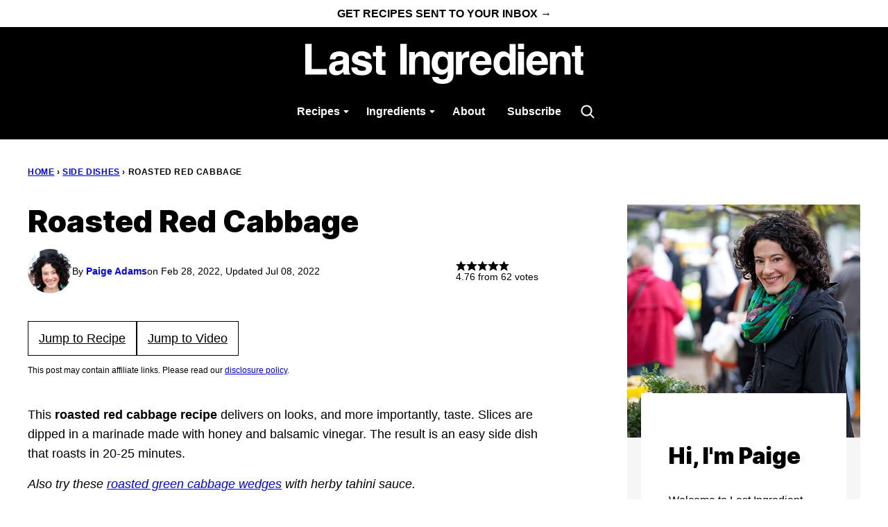

--- FILE ---
content_type: text/html; charset=UTF-8
request_url: https://www.lastingredient.com/roasted-red-cabbage/
body_size: 69679
content:
<!DOCTYPE html><html lang="en-US">
<head><meta charset="UTF-8"><script>if(navigator.userAgent.match(/MSIE|Internet Explorer/i)||navigator.userAgent.match(/Trident\/7\..*?rv:11/i)){var href=document.location.href;if(!href.match(/[?&]nowprocket/)){if(href.indexOf("?")==-1){if(href.indexOf("#")==-1){document.location.href=href+"?nowprocket=1"}else{document.location.href=href.replace("#","?nowprocket=1#")}}else{if(href.indexOf("#")==-1){document.location.href=href+"&nowprocket=1"}else{document.location.href=href.replace("#","&nowprocket=1#")}}}}</script><script>(()=>{class RocketLazyLoadScripts{constructor(){this.v="2.0.4",this.userEvents=["keydown","keyup","mousedown","mouseup","mousemove","mouseover","mouseout","touchmove","touchstart","touchend","touchcancel","wheel","click","dblclick","input"],this.attributeEvents=["onblur","onclick","oncontextmenu","ondblclick","onfocus","onmousedown","onmouseenter","onmouseleave","onmousemove","onmouseout","onmouseover","onmouseup","onmousewheel","onscroll","onsubmit"]}async t(){this.i(),this.o(),/iP(ad|hone)/.test(navigator.userAgent)&&this.h(),this.u(),this.l(this),this.m(),this.k(this),this.p(this),this._(),await Promise.all([this.R(),this.L()]),this.lastBreath=Date.now(),this.S(this),this.P(),this.D(),this.O(),this.M(),await this.C(this.delayedScripts.normal),await this.C(this.delayedScripts.defer),await this.C(this.delayedScripts.async),await this.T(),await this.F(),await this.j(),await this.A(),window.dispatchEvent(new Event("rocket-allScriptsLoaded")),this.everythingLoaded=!0,this.lastTouchEnd&&await new Promise(t=>setTimeout(t,500-Date.now()+this.lastTouchEnd)),this.I(),this.H(),this.U(),this.W()}i(){this.CSPIssue=sessionStorage.getItem("rocketCSPIssue"),document.addEventListener("securitypolicyviolation",t=>{this.CSPIssue||"script-src-elem"!==t.violatedDirective||"data"!==t.blockedURI||(this.CSPIssue=!0,sessionStorage.setItem("rocketCSPIssue",!0))},{isRocket:!0})}o(){window.addEventListener("pageshow",t=>{this.persisted=t.persisted,this.realWindowLoadedFired=!0},{isRocket:!0}),window.addEventListener("pagehide",()=>{this.onFirstUserAction=null},{isRocket:!0})}h(){let t;function e(e){t=e}window.addEventListener("touchstart",e,{isRocket:!0}),window.addEventListener("touchend",function i(o){o.changedTouches[0]&&t.changedTouches[0]&&Math.abs(o.changedTouches[0].pageX-t.changedTouches[0].pageX)<10&&Math.abs(o.changedTouches[0].pageY-t.changedTouches[0].pageY)<10&&o.timeStamp-t.timeStamp<200&&(window.removeEventListener("touchstart",e,{isRocket:!0}),window.removeEventListener("touchend",i,{isRocket:!0}),"INPUT"===o.target.tagName&&"text"===o.target.type||(o.target.dispatchEvent(new TouchEvent("touchend",{target:o.target,bubbles:!0})),o.target.dispatchEvent(new MouseEvent("mouseover",{target:o.target,bubbles:!0})),o.target.dispatchEvent(new PointerEvent("click",{target:o.target,bubbles:!0,cancelable:!0,detail:1,clientX:o.changedTouches[0].clientX,clientY:o.changedTouches[0].clientY})),event.preventDefault()))},{isRocket:!0})}q(t){this.userActionTriggered||("mousemove"!==t.type||this.firstMousemoveIgnored?"keyup"===t.type||"mouseover"===t.type||"mouseout"===t.type||(this.userActionTriggered=!0,this.onFirstUserAction&&this.onFirstUserAction()):this.firstMousemoveIgnored=!0),"click"===t.type&&t.preventDefault(),t.stopPropagation(),t.stopImmediatePropagation(),"touchstart"===this.lastEvent&&"touchend"===t.type&&(this.lastTouchEnd=Date.now()),"click"===t.type&&(this.lastTouchEnd=0),this.lastEvent=t.type,t.composedPath&&t.composedPath()[0].getRootNode()instanceof ShadowRoot&&(t.rocketTarget=t.composedPath()[0]),this.savedUserEvents.push(t)}u(){this.savedUserEvents=[],this.userEventHandler=this.q.bind(this),this.userEvents.forEach(t=>window.addEventListener(t,this.userEventHandler,{passive:!1,isRocket:!0})),document.addEventListener("visibilitychange",this.userEventHandler,{isRocket:!0})}U(){this.userEvents.forEach(t=>window.removeEventListener(t,this.userEventHandler,{passive:!1,isRocket:!0})),document.removeEventListener("visibilitychange",this.userEventHandler,{isRocket:!0}),this.savedUserEvents.forEach(t=>{(t.rocketTarget||t.target).dispatchEvent(new window[t.constructor.name](t.type,t))})}m(){const t="return false",e=Array.from(this.attributeEvents,t=>"data-rocket-"+t),i="["+this.attributeEvents.join("],[")+"]",o="[data-rocket-"+this.attributeEvents.join("],[data-rocket-")+"]",s=(e,i,o)=>{o&&o!==t&&(e.setAttribute("data-rocket-"+i,o),e["rocket"+i]=new Function("event",o),e.setAttribute(i,t))};new MutationObserver(t=>{for(const n of t)"attributes"===n.type&&(n.attributeName.startsWith("data-rocket-")||this.everythingLoaded?n.attributeName.startsWith("data-rocket-")&&this.everythingLoaded&&this.N(n.target,n.attributeName.substring(12)):s(n.target,n.attributeName,n.target.getAttribute(n.attributeName))),"childList"===n.type&&n.addedNodes.forEach(t=>{if(t.nodeType===Node.ELEMENT_NODE)if(this.everythingLoaded)for(const i of[t,...t.querySelectorAll(o)])for(const t of i.getAttributeNames())e.includes(t)&&this.N(i,t.substring(12));else for(const e of[t,...t.querySelectorAll(i)])for(const t of e.getAttributeNames())this.attributeEvents.includes(t)&&s(e,t,e.getAttribute(t))})}).observe(document,{subtree:!0,childList:!0,attributeFilter:[...this.attributeEvents,...e]})}I(){this.attributeEvents.forEach(t=>{document.querySelectorAll("[data-rocket-"+t+"]").forEach(e=>{this.N(e,t)})})}N(t,e){const i=t.getAttribute("data-rocket-"+e);i&&(t.setAttribute(e,i),t.removeAttribute("data-rocket-"+e))}k(t){Object.defineProperty(HTMLElement.prototype,"onclick",{get(){return this.rocketonclick||null},set(e){this.rocketonclick=e,this.setAttribute(t.everythingLoaded?"onclick":"data-rocket-onclick","this.rocketonclick(event)")}})}S(t){function e(e,i){let o=e[i];e[i]=null,Object.defineProperty(e,i,{get:()=>o,set(s){t.everythingLoaded?o=s:e["rocket"+i]=o=s}})}e(document,"onreadystatechange"),e(window,"onload"),e(window,"onpageshow");try{Object.defineProperty(document,"readyState",{get:()=>t.rocketReadyState,set(e){t.rocketReadyState=e},configurable:!0}),document.readyState="loading"}catch(t){console.log("WPRocket DJE readyState conflict, bypassing")}}l(t){this.originalAddEventListener=EventTarget.prototype.addEventListener,this.originalRemoveEventListener=EventTarget.prototype.removeEventListener,this.savedEventListeners=[],EventTarget.prototype.addEventListener=function(e,i,o){o&&o.isRocket||!t.B(e,this)&&!t.userEvents.includes(e)||t.B(e,this)&&!t.userActionTriggered||e.startsWith("rocket-")||t.everythingLoaded?t.originalAddEventListener.call(this,e,i,o):(t.savedEventListeners.push({target:this,remove:!1,type:e,func:i,options:o}),"mouseenter"!==e&&"mouseleave"!==e||t.originalAddEventListener.call(this,e,t.savedUserEvents.push,o))},EventTarget.prototype.removeEventListener=function(e,i,o){o&&o.isRocket||!t.B(e,this)&&!t.userEvents.includes(e)||t.B(e,this)&&!t.userActionTriggered||e.startsWith("rocket-")||t.everythingLoaded?t.originalRemoveEventListener.call(this,e,i,o):t.savedEventListeners.push({target:this,remove:!0,type:e,func:i,options:o})}}J(t,e){this.savedEventListeners=this.savedEventListeners.filter(i=>{let o=i.type,s=i.target||window;return e!==o||t!==s||(this.B(o,s)&&(i.type="rocket-"+o),this.$(i),!1)})}H(){EventTarget.prototype.addEventListener=this.originalAddEventListener,EventTarget.prototype.removeEventListener=this.originalRemoveEventListener,this.savedEventListeners.forEach(t=>this.$(t))}$(t){t.remove?this.originalRemoveEventListener.call(t.target,t.type,t.func,t.options):this.originalAddEventListener.call(t.target,t.type,t.func,t.options)}p(t){let e;function i(e){return t.everythingLoaded?e:e.split(" ").map(t=>"load"===t||t.startsWith("load.")?"rocket-jquery-load":t).join(" ")}function o(o){function s(e){const s=o.fn[e];o.fn[e]=o.fn.init.prototype[e]=function(){return this[0]===window&&t.userActionTriggered&&("string"==typeof arguments[0]||arguments[0]instanceof String?arguments[0]=i(arguments[0]):"object"==typeof arguments[0]&&Object.keys(arguments[0]).forEach(t=>{const e=arguments[0][t];delete arguments[0][t],arguments[0][i(t)]=e})),s.apply(this,arguments),this}}if(o&&o.fn&&!t.allJQueries.includes(o)){const e={DOMContentLoaded:[],"rocket-DOMContentLoaded":[]};for(const t in e)document.addEventListener(t,()=>{e[t].forEach(t=>t())},{isRocket:!0});o.fn.ready=o.fn.init.prototype.ready=function(i){function s(){parseInt(o.fn.jquery)>2?setTimeout(()=>i.bind(document)(o)):i.bind(document)(o)}return"function"==typeof i&&(t.realDomReadyFired?!t.userActionTriggered||t.fauxDomReadyFired?s():e["rocket-DOMContentLoaded"].push(s):e.DOMContentLoaded.push(s)),o([])},s("on"),s("one"),s("off"),t.allJQueries.push(o)}e=o}t.allJQueries=[],o(window.jQuery),Object.defineProperty(window,"jQuery",{get:()=>e,set(t){o(t)}})}P(){const t=new Map;document.write=document.writeln=function(e){const i=document.currentScript,o=document.createRange(),s=i.parentElement;let n=t.get(i);void 0===n&&(n=i.nextSibling,t.set(i,n));const c=document.createDocumentFragment();o.setStart(c,0),c.appendChild(o.createContextualFragment(e)),s.insertBefore(c,n)}}async R(){return new Promise(t=>{this.userActionTriggered?t():this.onFirstUserAction=t})}async L(){return new Promise(t=>{document.addEventListener("DOMContentLoaded",()=>{this.realDomReadyFired=!0,t()},{isRocket:!0})})}async j(){return this.realWindowLoadedFired?Promise.resolve():new Promise(t=>{window.addEventListener("load",t,{isRocket:!0})})}M(){this.pendingScripts=[];this.scriptsMutationObserver=new MutationObserver(t=>{for(const e of t)e.addedNodes.forEach(t=>{"SCRIPT"!==t.tagName||t.noModule||t.isWPRocket||this.pendingScripts.push({script:t,promise:new Promise(e=>{const i=()=>{const i=this.pendingScripts.findIndex(e=>e.script===t);i>=0&&this.pendingScripts.splice(i,1),e()};t.addEventListener("load",i,{isRocket:!0}),t.addEventListener("error",i,{isRocket:!0}),setTimeout(i,1e3)})})})}),this.scriptsMutationObserver.observe(document,{childList:!0,subtree:!0})}async F(){await this.X(),this.pendingScripts.length?(await this.pendingScripts[0].promise,await this.F()):this.scriptsMutationObserver.disconnect()}D(){this.delayedScripts={normal:[],async:[],defer:[]},document.querySelectorAll("script[type$=rocketlazyloadscript]").forEach(t=>{t.hasAttribute("data-rocket-src")?t.hasAttribute("async")&&!1!==t.async?this.delayedScripts.async.push(t):t.hasAttribute("defer")&&!1!==t.defer||"module"===t.getAttribute("data-rocket-type")?this.delayedScripts.defer.push(t):this.delayedScripts.normal.push(t):this.delayedScripts.normal.push(t)})}async _(){await this.L();let t=[];document.querySelectorAll("script[type$=rocketlazyloadscript][data-rocket-src]").forEach(e=>{let i=e.getAttribute("data-rocket-src");if(i&&!i.startsWith("data:")){i.startsWith("//")&&(i=location.protocol+i);try{const o=new URL(i).origin;o!==location.origin&&t.push({src:o,crossOrigin:e.crossOrigin||"module"===e.getAttribute("data-rocket-type")})}catch(t){}}}),t=[...new Map(t.map(t=>[JSON.stringify(t),t])).values()],this.Y(t,"preconnect")}async G(t){if(await this.K(),!0!==t.noModule||!("noModule"in HTMLScriptElement.prototype))return new Promise(e=>{let i;function o(){(i||t).setAttribute("data-rocket-status","executed"),e()}try{if(navigator.userAgent.includes("Firefox/")||""===navigator.vendor||this.CSPIssue)i=document.createElement("script"),[...t.attributes].forEach(t=>{let e=t.nodeName;"type"!==e&&("data-rocket-type"===e&&(e="type"),"data-rocket-src"===e&&(e="src"),i.setAttribute(e,t.nodeValue))}),t.text&&(i.text=t.text),t.nonce&&(i.nonce=t.nonce),i.hasAttribute("src")?(i.addEventListener("load",o,{isRocket:!0}),i.addEventListener("error",()=>{i.setAttribute("data-rocket-status","failed-network"),e()},{isRocket:!0}),setTimeout(()=>{i.isConnected||e()},1)):(i.text=t.text,o()),i.isWPRocket=!0,t.parentNode.replaceChild(i,t);else{const i=t.getAttribute("data-rocket-type"),s=t.getAttribute("data-rocket-src");i?(t.type=i,t.removeAttribute("data-rocket-type")):t.removeAttribute("type"),t.addEventListener("load",o,{isRocket:!0}),t.addEventListener("error",i=>{this.CSPIssue&&i.target.src.startsWith("data:")?(console.log("WPRocket: CSP fallback activated"),t.removeAttribute("src"),this.G(t).then(e)):(t.setAttribute("data-rocket-status","failed-network"),e())},{isRocket:!0}),s?(t.fetchPriority="high",t.removeAttribute("data-rocket-src"),t.src=s):t.src="data:text/javascript;base64,"+window.btoa(unescape(encodeURIComponent(t.text)))}}catch(i){t.setAttribute("data-rocket-status","failed-transform"),e()}});t.setAttribute("data-rocket-status","skipped")}async C(t){const e=t.shift();return e?(e.isConnected&&await this.G(e),this.C(t)):Promise.resolve()}O(){this.Y([...this.delayedScripts.normal,...this.delayedScripts.defer,...this.delayedScripts.async],"preload")}Y(t,e){this.trash=this.trash||[];let i=!0;var o=document.createDocumentFragment();t.forEach(t=>{const s=t.getAttribute&&t.getAttribute("data-rocket-src")||t.src;if(s&&!s.startsWith("data:")){const n=document.createElement("link");n.href=s,n.rel=e,"preconnect"!==e&&(n.as="script",n.fetchPriority=i?"high":"low"),t.getAttribute&&"module"===t.getAttribute("data-rocket-type")&&(n.crossOrigin=!0),t.crossOrigin&&(n.crossOrigin=t.crossOrigin),t.integrity&&(n.integrity=t.integrity),t.nonce&&(n.nonce=t.nonce),o.appendChild(n),this.trash.push(n),i=!1}}),document.head.appendChild(o)}W(){this.trash.forEach(t=>t.remove())}async T(){try{document.readyState="interactive"}catch(t){}this.fauxDomReadyFired=!0;try{await this.K(),this.J(document,"readystatechange"),document.dispatchEvent(new Event("rocket-readystatechange")),await this.K(),document.rocketonreadystatechange&&document.rocketonreadystatechange(),await this.K(),this.J(document,"DOMContentLoaded"),document.dispatchEvent(new Event("rocket-DOMContentLoaded")),await this.K(),this.J(window,"DOMContentLoaded"),window.dispatchEvent(new Event("rocket-DOMContentLoaded"))}catch(t){console.error(t)}}async A(){try{document.readyState="complete"}catch(t){}try{await this.K(),this.J(document,"readystatechange"),document.dispatchEvent(new Event("rocket-readystatechange")),await this.K(),document.rocketonreadystatechange&&document.rocketonreadystatechange(),await this.K(),this.J(window,"load"),window.dispatchEvent(new Event("rocket-load")),await this.K(),window.rocketonload&&window.rocketonload(),await this.K(),this.allJQueries.forEach(t=>t(window).trigger("rocket-jquery-load")),await this.K(),this.J(window,"pageshow");const t=new Event("rocket-pageshow");t.persisted=this.persisted,window.dispatchEvent(t),await this.K(),window.rocketonpageshow&&window.rocketonpageshow({persisted:this.persisted})}catch(t){console.error(t)}}async K(){Date.now()-this.lastBreath>45&&(await this.X(),this.lastBreath=Date.now())}async X(){return document.hidden?new Promise(t=>setTimeout(t)):new Promise(t=>requestAnimationFrame(t))}B(t,e){return e===document&&"readystatechange"===t||(e===document&&"DOMContentLoaded"===t||(e===window&&"DOMContentLoaded"===t||(e===window&&"load"===t||e===window&&"pageshow"===t)))}static run(){(new RocketLazyLoadScripts).t()}}RocketLazyLoadScripts.run()})();</script><meta name='robots' content='index, follow, max-image-preview:large, max-snippet:-1, max-video-preview:-1' />
	<style></style>
	
	<!-- This site is optimized with the Yoast SEO plugin v26.8 - https://yoast.com/product/yoast-seo-wordpress/ -->
	<title>Roasted Red Cabbage - Last Ingredient</title>
<link data-rocket-prefetch href="https://www.googletagmanager.com" rel="dns-prefetch">
<link data-rocket-prefetch href="https://assets.pinterest.com" rel="dns-prefetch">
<link data-rocket-prefetch href="https://exchange.mediavine.com" rel="dns-prefetch">
<link data-rocket-prefetch href="https://scripts.mediavine.com" rel="dns-prefetch">
<link data-rocket-prefetch href="https://securepubads.g.doubleclick.net" rel="dns-prefetch">
<link data-rocket-prefetch href="https://www.youtube.com" rel="dns-prefetch">
<link data-rocket-prefetch href="https://scripts.jupiter.shop" rel="dns-prefetch">
<style id="wpr-usedcss">img:is([sizes=auto i],[sizes^="auto," i]){contain-intrinsic-size:3000px 1500px}:root{--comment-rating-star-color:#343434}.wprm-comment-rating svg path{fill:var(--comment-rating-star-color)}.wprm-comment-rating svg polygon{stroke:var(--comment-rating-star-color)}.wprm-comment-rating .wprm-rating-star-full svg path{stroke:var(--comment-rating-star-color);fill:var(--comment-rating-star-color)}.wprm-comment-rating .wprm-rating-star-empty svg path{stroke:var(--comment-rating-star-color);fill:none}.wprm-comment-ratings-container svg .wprm-star-full{fill:var(--comment-rating-star-color)}.wprm-comment-ratings-container svg .wprm-star-empty{stroke:var(--comment-rating-star-color)}body:not(:hover) fieldset.wprm-comment-ratings-container:focus-within span{outline:#4d90fe solid 1px}.comment-form-wprm-rating{margin-bottom:20px;margin-top:5px;text-align:left}.comment-form-wprm-rating .wprm-rating-stars{display:inline-block;vertical-align:middle}fieldset.wprm-comment-ratings-container{background:0 0;border:0;display:inline-block;margin:0;padding:0;position:relative}fieldset.wprm-comment-ratings-container legend{left:0;opacity:0;position:absolute}fieldset.wprm-comment-ratings-container br{display:none}fieldset.wprm-comment-ratings-container input[type=radio]{border:0;cursor:pointer;float:left;height:16px;margin:0!important;min-height:0;min-width:0;opacity:0;padding:0!important;width:16px}fieldset.wprm-comment-ratings-container input[type=radio]:first-child{margin-left:-16px}fieldset.wprm-comment-ratings-container span{font-size:0;height:16px;left:0;opacity:0;pointer-events:none;position:absolute;top:0;width:80px}fieldset.wprm-comment-ratings-container span svg{height:100%!important;width:100%!important}fieldset.wprm-comment-ratings-container input:checked+span,fieldset.wprm-comment-ratings-container input:hover+span{opacity:1}fieldset.wprm-comment-ratings-container input:hover+span~span{display:none}.rtl .comment-form-wprm-rating{text-align:right}.rtl img.wprm-comment-rating{transform:scaleX(-1)}.rtl fieldset.wprm-comment-ratings-container span{left:inherit;right:0}.rtl fieldset.wprm-comment-ratings-container span svg{transform:scaleX(-1)}:root{--wprm-popup-font-size:16px;--wprm-popup-background:#fff;--wprm-popup-title:#000;--wprm-popup-content:#444;--wprm-popup-button-background:#5a822b;--wprm-popup-button-text:#fff}body.wprm-popup-modal-open{height:100%;left:0;overflow:hidden;position:fixed;right:0;width:100%}.wprm-popup-modal{display:none}.wprm-popup-modal.is-open{display:block}.wprm-popup-modal__overlay{align-items:center;background:rgba(0,0,0,.6);bottom:0;display:flex;justify-content:center;left:0;overflow:hidden;position:fixed;right:0;top:0;touch-action:none;z-index:2147483646}.wprm-popup-modal__container{background-color:var(--wprm-popup-background);border-radius:4px;box-sizing:border-box;font-size:var(--wprm-popup-font-size);max-height:100vh;max-height:100dvh;max-width:100%;overflow-y:auto;padding:30px}.wprm-popup-modal__header{align-items:center;display:flex;justify-content:space-between;margin-bottom:10px}.wprm-popup-modal__title{box-sizing:border-box;color:var(--wprm-popup-title);font-size:1.2em;font-weight:600;line-height:1.25;margin-bottom:0;margin-top:0}.wprm-popup-modal__header .wprm-popup-modal__close{background:0 0;border:0;cursor:pointer;width:18px}.wprm-popup-modal__header .wprm-popup-modal__close:before{color:var(--wprm-popup-title);content:"✕";font-size:var(--wprm-popup-font-size)}.wprm-popup-modal__content{color:var(--wprm-popup-content);line-height:1.5}.wprm-popup-modal__content p{font-size:1em;line-height:1.5}.wprm-popup-modal__footer{margin-top:20px}.wprm-popup-modal__btn{-webkit-appearance:button;background-color:var(--wprm-popup-button-background);border-radius:.25em;border-style:none;border-width:0;color:var(--wprm-popup-button-text);cursor:pointer;font-size:1em;line-height:1.15;margin:0;overflow:visible;padding:.5em 1em;text-transform:none;will-change:transform;-moz-osx-font-smoothing:grayscale;-webkit-backface-visibility:hidden;backface-visibility:hidden;-webkit-transform:translateZ(0);transform:translateZ(0);transition:-webkit-transform .25s ease-out;transition:transform .25s ease-out;transition:transform .25s ease-out,-webkit-transform .25s ease-out}.wprm-popup-modal__btn:disabled{cursor:not-allowed;opacity:.3}.wprm-popup-modal__btn:not(:disabled):focus,.wprm-popup-modal__btn:not(:disabled):hover{-webkit-transform:scale(1.05);transform:scale(1.05)}@keyframes wprmPopupModalFadeIn{0%{opacity:0}to{opacity:1}}@keyframes wprmPopupModalFadeOut{0%{opacity:1}to{opacity:0}}@keyframes wprmPopupModalSlideIn{0%{transform:translateY(15%)}to{transform:translateY(0)}}@keyframes wprmPopupModalSlideOut{0%{transform:translateY(0)}to{transform:translateY(-10%)}}.wprm-popup-modal[aria-hidden=false] .wprm-popup-modal__overlay{animation:.3s cubic-bezier(0,0,.2,1) wprmPopupModalFadeIn}.wprm-popup-modal[aria-hidden=false] .wprm-popup-modal__container{animation:.3s cubic-bezier(0,0,.2,1) wprmPopupModalSlideIn}.wprm-popup-modal[aria-hidden=true] .wprm-popup-modal__overlay{animation:.3s cubic-bezier(0,0,.2,1) wprmPopupModalFadeOut}.wprm-popup-modal[aria-hidden=true] .wprm-popup-modal__container{animation:.3s cubic-bezier(0,0,.2,1) wprmPopupModalSlideOut}.wprm-popup-modal .wprm-popup-modal__container,.wprm-popup-modal .wprm-popup-modal__overlay{will-change:transform}.tippy-box[data-animation=fade][data-state=hidden]{opacity:0}[data-tippy-root]{max-width:calc(100vw - 10px)}.tippy-box{background-color:#333;border-radius:4px;color:#fff;font-size:14px;line-height:1.4;outline:0;position:relative;transition-property:transform,visibility,opacity;white-space:normal}.tippy-box[data-placement^=top]>.tippy-arrow{bottom:0}.tippy-box[data-placement^=top]>.tippy-arrow:before{border-top-color:initial;border-width:8px 8px 0;bottom:-7px;left:0;transform-origin:center top}.tippy-box[data-placement^=bottom]>.tippy-arrow{top:0}.tippy-box[data-placement^=bottom]>.tippy-arrow:before{border-bottom-color:initial;border-width:0 8px 8px;left:0;top:-7px;transform-origin:center bottom}.tippy-box[data-placement^=left]>.tippy-arrow{right:0}.tippy-box[data-placement^=left]>.tippy-arrow:before{border-left-color:initial;border-width:8px 0 8px 8px;right:-7px;transform-origin:center left}.tippy-box[data-placement^=right]>.tippy-arrow{left:0}.tippy-box[data-placement^=right]>.tippy-arrow:before{border-right-color:initial;border-width:8px 8px 8px 0;left:-7px;transform-origin:center right}.tippy-box[data-inertia][data-state=visible]{transition-timing-function:cubic-bezier(.54,1.5,.38,1.11)}.tippy-arrow{color:#333;height:16px;width:16px}.tippy-arrow:before{border-color:transparent;border-style:solid;content:"";position:absolute}.tippy-content{padding:5px 9px;position:relative;z-index:1}.tippy-box[data-theme=wprm] .tippy-content p:first-child{margin-top:0}.tippy-box[data-theme=wprm] .tippy-content p:last-child{margin-bottom:0}.tippy-box[data-theme~=wprm-variable]{background-color:var(--wprm-tippy-background)}.tippy-box[data-theme~=wprm-variable][data-placement^=top]>.tippy-arrow:before{border-top-color:var(--wprm-tippy-background)}.tippy-box[data-theme~=wprm-variable][data-placement^=bottom]>.tippy-arrow:before{border-bottom-color:var(--wprm-tippy-background)}.tippy-box[data-theme~=wprm-variable][data-placement^=left]>.tippy-arrow:before{border-left-color:var(--wprm-tippy-background)}.tippy-box[data-theme~=wprm-variable][data-placement^=right]>.tippy-arrow:before{border-right-color:var(--wprm-tippy-background)}img.wprm-comment-rating{display:block;margin:5px 0}img.wprm-comment-rating+br{display:none}.wprm-rating-star svg{display:inline;height:16px;margin:0;vertical-align:middle;width:16px}.wprm-loader{animation:1s ease-in-out infinite wprmSpin;-webkit-animation:1s ease-in-out infinite wprmSpin;border:2px solid hsla(0,0%,78%,.3);border-radius:50%;border-top-color:#444;display:inline-block;height:10px;width:10px}@keyframes wprmSpin{to{-webkit-transform:rotate(1turn)}}@-webkit-keyframes wprmSpin{to{-webkit-transform:rotate(1turn)}}.wprm-recipe-container{outline:0}.wprm-recipe{overflow:hidden;zoom:1;clear:both;text-align:left}.wprm-recipe *{box-sizing:border-box}.wprm-recipe ol,.wprm-recipe ul{-webkit-margin-before:0;-webkit-margin-after:0;-webkit-padding-start:0;margin:0;padding:0}.wprm-recipe li{font-size:1em;margin:0 0 0 32px;padding:0}.wprm-recipe p{font-size:1em;margin:0;padding:0}.wprm-recipe li,.wprm-recipe li.wprm-recipe-instruction{list-style-position:outside}.wprm-recipe li:before{display:none}.wprm-recipe h1,.wprm-recipe h2,.wprm-recipe h3{clear:none;font-variant:normal;letter-spacing:normal;margin:0;padding:0;text-transform:none}.wprm-recipe a.wprm-recipe-link,.wprm-recipe a.wprm-recipe-link:hover{-webkit-box-shadow:none;-moz-box-shadow:none;box-shadow:none}body:not(.wprm-print) .wprm-recipe p:first-letter{color:inherit;font-family:inherit;font-size:inherit;line-height:inherit;margin:inherit;padding:inherit}.rtl .wprm-recipe{text-align:right}.rtl .wprm-recipe li{margin:0 32px 0 0}.wprm-screen-reader-text{border:0;clip:rect(1px,1px,1px,1px);clip-path:inset(50%);height:1px;margin:-1px;overflow:hidden;padding:0;position:absolute!important;width:1px;word-wrap:normal!important}.wprm-call-to-action.wprm-call-to-action-simple{align-items:center;display:flex;gap:20px;justify-content:center;margin-top:10px;padding:5px 10px}.wprm-call-to-action.wprm-call-to-action-simple .wprm-call-to-action-icon{font-size:2.2em;margin:5px 0}.wprm-call-to-action.wprm-call-to-action-simple .wprm-call-to-action-icon svg{margin-top:0}.wprm-call-to-action.wprm-call-to-action-simple .wprm-call-to-action-text-container{margin:5px 0}.wprm-call-to-action.wprm-call-to-action-simple .wprm-call-to-action-text-container .wprm-call-to-action-header{display:block;font-size:1.3em;font-weight:700}@media (max-width:450px){.wprm-call-to-action.wprm-call-to-action-simple{flex-wrap:wrap}.wprm-call-to-action.wprm-call-to-action-simple .wprm-call-to-action-text-container{text-align:center}}.wprm-recipe-block-container-inline{display:inline-block;margin-right:1.2em}.rtl .wprm-recipe-block-container-inline{margin-left:1.2em;margin-right:0}.wprm-recipe-details-container-inline{--wprm-meta-container-separator-color:#aaa}.wprm-recipe-details-container-inline .wprm-recipe-block-container-inline{display:inline-block;margin-right:1.2em}.rtl .wprm-recipe-details-container-inline .wprm-recipe-block-container-inline{margin-left:1.2em;margin-right:0}.wprm-recipe-block-container-separate,.wprm-recipe-block-container-separated,.wprm-recipe-block-container-separated .wprm-recipe-details-label{display:block}.wprm-recipe-details-container-inline{display:inline}.wprm-recipe-details-unit{font-size:.8em}@media only screen and (max-width:600px){.wprm-recipe-details-unit{font-size:1em}}.wprm-expandable-container,.wprm-expandable-container-separated{--wprm-expandable-text-color:#333;--wprm-expandable-button-color:#fff;--wprm-expandable-border-color:#333;--wprm-expandable-border-radius:0px;--wprm-expandable-vertical-padding:5px;--wprm-expandable-horizontal-padding:5px}.wprm-expandable-container a.wprm-expandable-button,.wprm-expandable-container button.wprm-expandable-button,.wprm-expandable-container-separated a.wprm-expandable-button,.wprm-expandable-container-separated button.wprm-expandable-button{color:var(--wprm-expandable-text-color)}.wprm-expandable-container button.wprm-expandable-button,.wprm-expandable-container-separated button.wprm-expandable-button{background-color:var(--wprm-expandable-button-color);border-color:var(--wprm-expandable-border-color);border-radius:var(--wprm-expandable-border-radius);padding:var(--wprm-expandable-vertical-padding) var(--wprm-expandable-horizontal-padding)}.wprm-expandable-container-separated.wprm-expandable-expanded .wprm-expandable-button-show,.wprm-expandable-container.wprm-expandable-expanded .wprm-expandable-button-show{display:none}.wprm-expandable-separated-content-collapsed{display:none!important}.wprm-block-text-normal{font-style:normal;font-weight:400;text-transform:none}.wprm-align-left{text-align:left}.wprm-recipe-header .wprm-recipe-icon:not(.wprm-collapsible-icon){margin-right:10px}.wprm-recipe-header.wprm-header-has-actions{align-items:center;display:flex;flex-wrap:wrap}.wprm-recipe-header .wprm-recipe-adjustable-servings-container{font-size:16px;font-style:normal;font-weight:400;opacity:1;text-transform:none}.wprm-recipe-icon svg{display:inline;height:1.3em;margin-top:-.15em;overflow:visible;vertical-align:middle;width:1.3em}.wprm-recipe-image img{display:block;margin:0 auto}.wprm-recipe-image picture{border:none!important}.wprm-recipe-ingredients-container.wprm-recipe-images-before .wprm-recipe-ingredient-image{margin-right:10px}.wprm-recipe-ingredients-container .wprm-recipe-ingredient-image{flex-shrink:0}.wprm-recipe-ingredients-container .wprm-recipe-ingredient-image img{vertical-align:middle}.wprm-recipe-shop-instacart-loading{cursor:wait;opacity:.5}.wprm-recipe-shop-instacart{align-items:center;border:1px solid #003d29;border-radius:23px;cursor:pointer;display:inline-flex;font-family:Instacart,system-ui,-apple-system,BlinkMacSystemFont,'Segoe UI',Roboto,Oxygen,Ubuntu,Cantarell,'Open Sans','Helvetica Neue',sans-serif;font-size:14px;height:46px;padding:0 18px}.wprm-recipe-shop-instacart>img{height:22px!important;margin:0!important;padding:0!important;width:auto!important}.wprm-recipe-shop-instacart>span{margin-left:10px}.wprm-recipe-instructions-container .wprm-recipe-instruction-text{font-size:1em}.wprm-recipe-instructions-container .wprm-recipe-instruction-media{margin:5px 0 15px;max-width:100%}.wprm-recipe-link{cursor:pointer;text-decoration:none}.wprm-nutrition-label-container-simple .wprm-nutrition-label-text-nutrition-unit{font-size:.85em}.wprm-recipe-rating{white-space:nowrap}.wprm-recipe-rating svg{height:1.1em;margin-top:-.15em!important;margin:0;vertical-align:middle;width:1.1em}.wprm-recipe-rating.wprm-recipe-rating-inline{align-items:center;display:inline-flex}.wprm-recipe-rating.wprm-recipe-rating-inline .wprm-recipe-rating-details{display:inline-block;margin-left:10px}.wprm-recipe-rating .wprm-recipe-rating-details{font-size:.8em}.wprm-toggle-container button.wprm-toggle{border:none;border-radius:0;box-shadow:none;cursor:pointer;display:inline-block;font-size:inherit;font-weight:inherit;letter-spacing:inherit;line-height:inherit;text-decoration:none;text-transform:inherit;white-space:nowrap}.wprm-toggle-container button.wprm-toggle:focus{outline:0}.wprm-toggle-buttons-container{--wprm-toggle-button-background:#fff;--wprm-toggle-button-accent:#333;--wprm-toggle-button-radius:3px;align-items:stretch;background-color:var(--wprm-toggle-button-background);border:1px solid var(--wprm-toggle-button-accent);border-radius:var(--wprm-toggle-button-radius);color:var(--wprm-toggle-button-accent);display:inline-flex;flex-shrink:0;overflow:hidden}.wprm-toggle-buttons-container button.wprm-toggle{background-color:var(--wprm-toggle-button-accent);border-left:1px solid var(--wprm-toggle-button-accent);color:var(--wprm-toggle-button-background);padding:5px 10px}.wprm-toggle-buttons-container button.wprm-toggle:first-child{border-left:0;border-right:0}.wprm-toggle-buttons-container button.wprm-toggle:not(.wprm-toggle-active){background:0 0!important;color:inherit!important}.rtl .wprm-toggle-buttons-container button.wprm-toggle{border-left:0;border-right:1px solid var(--wprm-toggle-button-accent)}.wprm-recipe-header+.wprm-recipe-video{margin-top:10px}.wp-block-button__link{align-content:center;box-sizing:border-box;cursor:pointer;display:inline-block;height:100%;text-align:center;word-break:break-word}:where(.wp-block-button__link){border-radius:9999px;box-shadow:none;padding:calc(.667em + 2px) calc(1.333em + 2px);text-decoration:none}.wp-block-button[style*=text-decoration] .wp-block-button__link{text-decoration:inherit}:root :where(.wp-block-button .wp-block-button__link.is-style-outline),:root :where(.wp-block-button.is-style-outline>.wp-block-button__link){border:2px solid;padding:.667em 1.333em}:root :where(.wp-block-button .wp-block-button__link.is-style-outline:not(.has-text-color)),:root :where(.wp-block-button.is-style-outline>.wp-block-button__link:not(.has-text-color)){color:currentColor}:root :where(.wp-block-button .wp-block-button__link.is-style-outline:not(.has-background)),:root :where(.wp-block-button.is-style-outline>.wp-block-button__link:not(.has-background)){background-color:initial;background-image:none}.wp-block-buttons{box-sizing:border-box}.wp-block-buttons>.wp-block-button{display:inline-block;margin:0}.wp-block-buttons.is-content-justification-space-between{justify-content:space-between}.wp-block-buttons[style*=text-decoration] .wp-block-button,.wp-block-buttons[style*=text-decoration] .wp-block-button__link{text-decoration:inherit}.wp-block-buttons .wp-block-button__link{width:100%}:where(.wp-block-calendar table:not(.has-background) th){background:#ddd}:where(.wp-block-columns){margin-bottom:1.75em}:where(.wp-block-columns.has-background){padding:1.25em 2.375em}:where(.wp-block-post-comments input[type=submit]){border:none}:where(.wp-block-cover-image:not(.has-text-color)),:where(.wp-block-cover:not(.has-text-color)){color:#fff}:where(.wp-block-cover-image.is-light:not(.has-text-color)),:where(.wp-block-cover.is-light:not(.has-text-color)){color:#000}:root :where(.wp-block-cover h1:not(.has-text-color)),:root :where(.wp-block-cover h2:not(.has-text-color)),:root :where(.wp-block-cover h3:not(.has-text-color)),:root :where(.wp-block-cover h4:not(.has-text-color)),:root :where(.wp-block-cover h5:not(.has-text-color)),:root :where(.wp-block-cover h6:not(.has-text-color)),:root :where(.wp-block-cover p:not(.has-text-color)){color:inherit}:where(.wp-block-file){margin-bottom:1.5em}:where(.wp-block-file__button){border-radius:2em;display:inline-block;padding:.5em 1em}:where(.wp-block-file__button):is(a):active,:where(.wp-block-file__button):is(a):focus,:where(.wp-block-file__button):is(a):hover,:where(.wp-block-file__button):is(a):visited{box-shadow:none;color:#fff;opacity:.85;text-decoration:none}.wp-block-group{box-sizing:border-box}:where(.wp-block-group.wp-block-group-is-layout-constrained){position:relative}h1.has-background,h2.has-background,h3.has-background{padding:1.25em 2.375em}.wp-block-image>a,.wp-block-image>figure>a{display:inline-block}.wp-block-image img{box-sizing:border-box;height:auto;max-width:100%;vertical-align:bottom}@media not (prefers-reduced-motion){.wp-block-image img.hide{visibility:hidden}.wp-block-image img.show{animation:.4s show-content-image}}.wp-block-image[style*=border-radius] img,.wp-block-image[style*=border-radius]>a{border-radius:inherit}.wp-block-image.alignfull>a{width:100%}.wp-block-image.alignfull img{height:auto;width:100%}.wp-block-image :where(figcaption){margin-bottom:1em;margin-top:.5em}:root :where(.wp-block-image.is-style-rounded img,.wp-block-image .is-style-rounded img){border-radius:9999px}.wp-block-image figure{margin:0}@keyframes show-content-image{0%{visibility:hidden}99%{visibility:hidden}to{visibility:visible}}:where(.wp-block-latest-comments:not([style*=line-height] .wp-block-latest-comments__comment)){line-height:1.1}:where(.wp-block-latest-comments:not([style*=line-height] .wp-block-latest-comments__comment-excerpt p)){line-height:1.8}:root :where(.wp-block-latest-posts.is-grid){padding:0}:root :where(.wp-block-latest-posts.wp-block-latest-posts__list){padding-left:0}ol,ul{box-sizing:border-box}:root :where(.wp-block-list.has-background){padding:1.25em 2.375em}:where(.wp-block-navigation.has-background .wp-block-navigation-item a:not(.wp-element-button)),:where(.wp-block-navigation.has-background .wp-block-navigation-submenu a:not(.wp-element-button)){padding:.5em 1em}:where(.wp-block-navigation .wp-block-navigation__submenu-container .wp-block-navigation-item a:not(.wp-element-button)),:where(.wp-block-navigation .wp-block-navigation__submenu-container .wp-block-navigation-submenu a:not(.wp-element-button)),:where(.wp-block-navigation .wp-block-navigation__submenu-container .wp-block-navigation-submenu button.wp-block-navigation-item__content),:where(.wp-block-navigation .wp-block-navigation__submenu-container .wp-block-pages-list__item button.wp-block-navigation-item__content){padding:.5em 1em}:root :where(p.has-background){padding:1.25em 2.375em}:where(p.has-text-color:not(.has-link-color)) a{color:inherit}:where(.wp-block-post-comments-form) input:not([type=submit]),:where(.wp-block-post-comments-form) textarea{border:1px solid #949494;font-family:inherit;font-size:1em}:where(.wp-block-post-comments-form) input:where(:not([type=submit]):not([type=checkbox])),:where(.wp-block-post-comments-form) textarea{padding:calc(.667em + 2px)}:where(.wp-block-post-excerpt){box-sizing:border-box;margin-bottom:var(--wp--style--block-gap);margin-top:var(--wp--style--block-gap)}:where(.wp-block-preformatted.has-background){padding:1.25em 2.375em}.wp-block-search__button{margin-left:10px;word-break:normal}.wp-block-search__button.has-icon{line-height:0}.wp-block-search__button svg{height:1.25em;min-height:24px;min-width:24px;width:1.25em;fill:currentColor;vertical-align:text-bottom}:where(.wp-block-search__button){border:1px solid #ccc;padding:6px 10px}.wp-block-search__inside-wrapper{display:flex;flex:auto;flex-wrap:nowrap;max-width:100%}.wp-block-search__label{width:100%}.wp-block-search__input{appearance:none;border:1px solid #949494;flex-grow:1;margin-left:0;margin-right:0;min-width:3rem;padding:8px;text-decoration:unset!important}:where(.wp-block-search__input){font-family:inherit;font-size:inherit;font-style:inherit;font-weight:inherit;letter-spacing:inherit;line-height:inherit;text-transform:inherit}:where(.wp-block-search__button-inside .wp-block-search__inside-wrapper){border:1px solid #949494;box-sizing:border-box;padding:4px}:where(.wp-block-search__button-inside .wp-block-search__inside-wrapper) .wp-block-search__input{border:none;border-radius:0;padding:0 4px}:where(.wp-block-search__button-inside .wp-block-search__inside-wrapper) .wp-block-search__input:focus{outline:0}:where(.wp-block-search__button-inside .wp-block-search__inside-wrapper) :where(.wp-block-search__button){padding:4px 8px}.wp-block-separator{border:none;border-top:2px solid}:root :where(.wp-block-separator.is-style-dots){height:auto;line-height:1;text-align:center}:root :where(.wp-block-separator.is-style-dots):before{color:currentColor;content:"···";font-family:serif;font-size:1.5em;letter-spacing:2em;padding-left:2em}:root :where(.wp-block-site-logo.is-style-rounded){border-radius:9999px}:where(.wp-block-social-links:not(.is-style-logos-only)) .wp-social-link{background-color:#f0f0f0;color:#444}:where(.wp-block-social-links:not(.is-style-logos-only)) .wp-social-link-amazon{background-color:#f90;color:#fff}:where(.wp-block-social-links:not(.is-style-logos-only)) .wp-social-link-bandcamp{background-color:#1ea0c3;color:#fff}:where(.wp-block-social-links:not(.is-style-logos-only)) .wp-social-link-behance{background-color:#0757fe;color:#fff}:where(.wp-block-social-links:not(.is-style-logos-only)) .wp-social-link-bluesky{background-color:#0a7aff;color:#fff}:where(.wp-block-social-links:not(.is-style-logos-only)) .wp-social-link-codepen{background-color:#1e1f26;color:#fff}:where(.wp-block-social-links:not(.is-style-logos-only)) .wp-social-link-deviantart{background-color:#02e49b;color:#fff}:where(.wp-block-social-links:not(.is-style-logos-only)) .wp-social-link-discord{background-color:#5865f2;color:#fff}:where(.wp-block-social-links:not(.is-style-logos-only)) .wp-social-link-dribbble{background-color:#e94c89;color:#fff}:where(.wp-block-social-links:not(.is-style-logos-only)) .wp-social-link-dropbox{background-color:#4280ff;color:#fff}:where(.wp-block-social-links:not(.is-style-logos-only)) .wp-social-link-etsy{background-color:#f45800;color:#fff}:where(.wp-block-social-links:not(.is-style-logos-only)) .wp-social-link-facebook{background-color:#0866ff;color:#fff}:where(.wp-block-social-links:not(.is-style-logos-only)) .wp-social-link-fivehundredpx{background-color:#000;color:#fff}:where(.wp-block-social-links:not(.is-style-logos-only)) .wp-social-link-flickr{background-color:#0461dd;color:#fff}:where(.wp-block-social-links:not(.is-style-logos-only)) .wp-social-link-foursquare{background-color:#e65678;color:#fff}:where(.wp-block-social-links:not(.is-style-logos-only)) .wp-social-link-github{background-color:#24292d;color:#fff}:where(.wp-block-social-links:not(.is-style-logos-only)) .wp-social-link-goodreads{background-color:#eceadd;color:#382110}:where(.wp-block-social-links:not(.is-style-logos-only)) .wp-social-link-google{background-color:#ea4434;color:#fff}:where(.wp-block-social-links:not(.is-style-logos-only)) .wp-social-link-gravatar{background-color:#1d4fc4;color:#fff}:where(.wp-block-social-links:not(.is-style-logos-only)) .wp-social-link-instagram{background-color:#f00075;color:#fff}:where(.wp-block-social-links:not(.is-style-logos-only)) .wp-social-link-lastfm{background-color:#e21b24;color:#fff}:where(.wp-block-social-links:not(.is-style-logos-only)) .wp-social-link-linkedin{background-color:#0d66c2;color:#fff}:where(.wp-block-social-links:not(.is-style-logos-only)) .wp-social-link-mastodon{background-color:#3288d4;color:#fff}:where(.wp-block-social-links:not(.is-style-logos-only)) .wp-social-link-medium{background-color:#000;color:#fff}:where(.wp-block-social-links:not(.is-style-logos-only)) .wp-social-link-meetup{background-color:#f6405f;color:#fff}:where(.wp-block-social-links:not(.is-style-logos-only)) .wp-social-link-patreon{background-color:#000;color:#fff}:where(.wp-block-social-links:not(.is-style-logos-only)) .wp-social-link-pinterest{background-color:#e60122;color:#fff}:where(.wp-block-social-links:not(.is-style-logos-only)) .wp-social-link-pocket{background-color:#ef4155;color:#fff}:where(.wp-block-social-links:not(.is-style-logos-only)) .wp-social-link-reddit{background-color:#ff4500;color:#fff}:where(.wp-block-social-links:not(.is-style-logos-only)) .wp-social-link-skype{background-color:#0478d7;color:#fff}:where(.wp-block-social-links:not(.is-style-logos-only)) .wp-social-link-snapchat{background-color:#fefc00;color:#fff;stroke:#000}:where(.wp-block-social-links:not(.is-style-logos-only)) .wp-social-link-soundcloud{background-color:#ff5600;color:#fff}:where(.wp-block-social-links:not(.is-style-logos-only)) .wp-social-link-spotify{background-color:#1bd760;color:#fff}:where(.wp-block-social-links:not(.is-style-logos-only)) .wp-social-link-telegram{background-color:#2aabee;color:#fff}:where(.wp-block-social-links:not(.is-style-logos-only)) .wp-social-link-threads{background-color:#000;color:#fff}:where(.wp-block-social-links:not(.is-style-logos-only)) .wp-social-link-tiktok{background-color:#000;color:#fff}:where(.wp-block-social-links:not(.is-style-logos-only)) .wp-social-link-tumblr{background-color:#011835;color:#fff}:where(.wp-block-social-links:not(.is-style-logos-only)) .wp-social-link-twitch{background-color:#6440a4;color:#fff}:where(.wp-block-social-links:not(.is-style-logos-only)) .wp-social-link-twitter{background-color:#1da1f2;color:#fff}:where(.wp-block-social-links:not(.is-style-logos-only)) .wp-social-link-vimeo{background-color:#1eb7ea;color:#fff}:where(.wp-block-social-links:not(.is-style-logos-only)) .wp-social-link-vk{background-color:#4680c2;color:#fff}:where(.wp-block-social-links:not(.is-style-logos-only)) .wp-social-link-wordpress{background-color:#3499cd;color:#fff}:where(.wp-block-social-links:not(.is-style-logos-only)) .wp-social-link-whatsapp{background-color:#25d366;color:#fff}:where(.wp-block-social-links:not(.is-style-logos-only)) .wp-social-link-x{background-color:#000;color:#fff}:where(.wp-block-social-links:not(.is-style-logos-only)) .wp-social-link-yelp{background-color:#d32422;color:#fff}:where(.wp-block-social-links:not(.is-style-logos-only)) .wp-social-link-youtube{background-color:red;color:#fff}:where(.wp-block-social-links.is-style-logos-only) .wp-social-link{background:0 0}:where(.wp-block-social-links.is-style-logos-only) .wp-social-link svg{height:1.25em;width:1.25em}:where(.wp-block-social-links.is-style-logos-only) .wp-social-link-amazon{color:#f90}:where(.wp-block-social-links.is-style-logos-only) .wp-social-link-bandcamp{color:#1ea0c3}:where(.wp-block-social-links.is-style-logos-only) .wp-social-link-behance{color:#0757fe}:where(.wp-block-social-links.is-style-logos-only) .wp-social-link-bluesky{color:#0a7aff}:where(.wp-block-social-links.is-style-logos-only) .wp-social-link-codepen{color:#1e1f26}:where(.wp-block-social-links.is-style-logos-only) .wp-social-link-deviantart{color:#02e49b}:where(.wp-block-social-links.is-style-logos-only) .wp-social-link-discord{color:#5865f2}:where(.wp-block-social-links.is-style-logos-only) .wp-social-link-dribbble{color:#e94c89}:where(.wp-block-social-links.is-style-logos-only) .wp-social-link-dropbox{color:#4280ff}:where(.wp-block-social-links.is-style-logos-only) .wp-social-link-etsy{color:#f45800}:where(.wp-block-social-links.is-style-logos-only) .wp-social-link-facebook{color:#0866ff}:where(.wp-block-social-links.is-style-logos-only) .wp-social-link-fivehundredpx{color:#000}:where(.wp-block-social-links.is-style-logos-only) .wp-social-link-flickr{color:#0461dd}:where(.wp-block-social-links.is-style-logos-only) .wp-social-link-foursquare{color:#e65678}:where(.wp-block-social-links.is-style-logos-only) .wp-social-link-github{color:#24292d}:where(.wp-block-social-links.is-style-logos-only) .wp-social-link-goodreads{color:#382110}:where(.wp-block-social-links.is-style-logos-only) .wp-social-link-google{color:#ea4434}:where(.wp-block-social-links.is-style-logos-only) .wp-social-link-gravatar{color:#1d4fc4}:where(.wp-block-social-links.is-style-logos-only) .wp-social-link-instagram{color:#f00075}:where(.wp-block-social-links.is-style-logos-only) .wp-social-link-lastfm{color:#e21b24}:where(.wp-block-social-links.is-style-logos-only) .wp-social-link-linkedin{color:#0d66c2}:where(.wp-block-social-links.is-style-logos-only) .wp-social-link-mastodon{color:#3288d4}:where(.wp-block-social-links.is-style-logos-only) .wp-social-link-medium{color:#000}:where(.wp-block-social-links.is-style-logos-only) .wp-social-link-meetup{color:#f6405f}:where(.wp-block-social-links.is-style-logos-only) .wp-social-link-patreon{color:#000}:where(.wp-block-social-links.is-style-logos-only) .wp-social-link-pinterest{color:#e60122}:where(.wp-block-social-links.is-style-logos-only) .wp-social-link-pocket{color:#ef4155}:where(.wp-block-social-links.is-style-logos-only) .wp-social-link-reddit{color:#ff4500}:where(.wp-block-social-links.is-style-logos-only) .wp-social-link-skype{color:#0478d7}:where(.wp-block-social-links.is-style-logos-only) .wp-social-link-snapchat{color:#fff;stroke:#000}:where(.wp-block-social-links.is-style-logos-only) .wp-social-link-soundcloud{color:#ff5600}:where(.wp-block-social-links.is-style-logos-only) .wp-social-link-spotify{color:#1bd760}:where(.wp-block-social-links.is-style-logos-only) .wp-social-link-telegram{color:#2aabee}:where(.wp-block-social-links.is-style-logos-only) .wp-social-link-threads{color:#000}:where(.wp-block-social-links.is-style-logos-only) .wp-social-link-tiktok{color:#000}:where(.wp-block-social-links.is-style-logos-only) .wp-social-link-tumblr{color:#011835}:where(.wp-block-social-links.is-style-logos-only) .wp-social-link-twitch{color:#6440a4}:where(.wp-block-social-links.is-style-logos-only) .wp-social-link-twitter{color:#1da1f2}:where(.wp-block-social-links.is-style-logos-only) .wp-social-link-vimeo{color:#1eb7ea}:where(.wp-block-social-links.is-style-logos-only) .wp-social-link-vk{color:#4680c2}:where(.wp-block-social-links.is-style-logos-only) .wp-social-link-whatsapp{color:#25d366}:where(.wp-block-social-links.is-style-logos-only) .wp-social-link-wordpress{color:#3499cd}:where(.wp-block-social-links.is-style-logos-only) .wp-social-link-x{color:#000}:where(.wp-block-social-links.is-style-logos-only) .wp-social-link-yelp{color:#d32422}:where(.wp-block-social-links.is-style-logos-only) .wp-social-link-youtube{color:red}:root :where(.wp-block-social-links .wp-social-link a){padding:.25em}:root :where(.wp-block-social-links.is-style-logos-only .wp-social-link a){padding:0}:root :where(.wp-block-social-links.is-style-pill-shape .wp-social-link a){padding-left:.6666666667em;padding-right:.6666666667em}:root :where(.wp-block-tag-cloud.is-style-outline){display:flex;flex-wrap:wrap;gap:1ch}:root :where(.wp-block-tag-cloud.is-style-outline a){border:1px solid;font-size:unset!important;margin-right:0;padding:1ch 2ch;text-decoration:none!important}:root :where(.wp-block-table-of-contents){box-sizing:border-box}:where(.wp-block-term-description){box-sizing:border-box;margin-bottom:var(--wp--style--block-gap);margin-top:var(--wp--style--block-gap)}:where(pre.wp-block-verse){font-family:inherit}.entry-content{counter-reset:footnotes}.wp-element-button{cursor:pointer}:root{--wp--preset--font-size--normal:16px;--wp--preset--font-size--huge:42px}.screen-reader-text{border:0;clip-path:inset(50%);height:1px;margin:-1px;overflow:hidden;padding:0;position:absolute;width:1px;word-wrap:normal!important}.screen-reader-text:focus{background-color:#ddd;clip-path:none;color:#444;display:block;font-size:1em;height:auto;left:5px;line-height:normal;padding:15px 23px 14px;text-decoration:none;top:5px;width:auto;z-index:100000}html :where(.has-border-color){border-style:solid}html :where([style*=border-top-color]){border-top-style:solid}html :where([style*=border-right-color]){border-right-style:solid}html :where([style*=border-bottom-color]){border-bottom-style:solid}html :where([style*=border-left-color]){border-left-style:solid}html :where([style*=border-width]){border-style:solid}html :where([style*=border-top-width]){border-top-style:solid}html :where([style*=border-right-width]){border-right-style:solid}html :where([style*=border-bottom-width]){border-bottom-style:solid}html :where([style*=border-left-width]){border-left-style:solid}html :where(img[class*=wp-image-]){height:auto;max-width:100%}:where(figure){margin:0 0 1em}html :where(.is-position-sticky){--wp-admin--admin-bar--position-offset:var(--wp-admin--admin-bar--height,0px)}@media screen and (max-width:600px){html :where(.is-position-sticky){--wp-admin--admin-bar--position-offset:0px}}.block-about{--cwp-image:369px;background-color:var(--wp--preset--color--primary)}.block-about .block-about__image img{width:100%}.block-about__content{padding:24px;background-color:var(--wp--preset--color--background)}.block-about .block-about__inner{display:grid;align-items:center;gap:0}@media only screen and (max-width:767px){.block-about .block-about__inner{grid-template-rows:auto 64px auto}.block-about__image{grid-row:1/span 2;grid-column:1}.block-about__content{grid-row:2/span 2;grid-column:1}.block-about .block-about__content{margin:0 20px 24px}}.block-seen-in__title{font-size:var(--wp--preset--font-size--x-large);font-weight:700;text-align:center;margin:0 0 24px}.block-seen-in__wrap{display:flex;flex-wrap:wrap;align-items:center;justify-content:center;column-gap:20px;row-gap:16px}.block-seen-in__wrap img{width:100px;height:48px;object-fit:contain}.block-area-sidebar .block-seen-in__wrap{gap:16px}@media only screen and (min-width:768px){.block-about__inner{grid-template-columns:calc(var(--cwp-image) - 96px) 96px 1fr}.block-about__image{grid-column:1/span 2;grid-row:1;width:100%}.block-about__content{grid-column:2/span 2;grid-row:1;padding:var(--wp--custom--layout--block-gap-large)}.block-about .block-about__content{margin:var(--wp--custom--layout--block-gap-large);margin-inline-start:0}.block-area-sidebar .block-about__inner{grid-template-columns:1fr;grid-template-rows:auto 64px auto}.block-area-sidebar .block-about__image{grid-row:1/span 2;grid-column:1}.block-area-sidebar .block-about__content{grid-row:2/span 2;grid-column:1}.block-area-sidebar .block-about .block-about__content{margin:0 20px 24px}.block-seen-in__wrap{column-gap:36px}}.post-summary{overflow:hidden}@supports(aspect-ratio:0.75){.post-summary__image img{aspect-ratio:0.75;object-fit:cover}}.post-summary__content{padding:12px 0 0}.post-summary .post-summary__content>*{margin:0}.post-summary .post-summary__content>*+*{margin-top:8px}.post-summary__title{font-size:var(--wp--preset--font-size--large);font-family:var(--wp--preset--font-family--system-sans-serif);font-weight:700}.post-summary__title a{text-decoration:none}.post-summary__image img{width:100%}.post-summary .entry-category{font-family:var(--wp--custom--typography--interface--font-family);letter-spacing:var(--wp--custom--typography--interface--letter-spacing);text-transform:var(--wp--custom--typography--interface--text-transform);font-size:var(--wp--preset--font-size--min);font-weight:600}.post-summary .entry-category a{text-decoration:none}.block-post-listing header{display:flex;justify-content:space-between;align-items:center;gap:8px 40px}.block-post-listing__title{flex-basis:0;flex-grow:1}.block-post-listing footer{text-align:right;margin-top:var(--wp--style--block-gap)}@media only screen and (min-width:601px){.block-post-listing footer{display:none}}.block-post-listing__inner{display:grid;grid-template-columns:repeat(var(--cwp-columns,1),1fr);column-gap:8px;row-gap:16px}.layout-sidebar-grid{--cwp-columns:2}@media (max-width:600px){.layout-4up-grid{--cwp-columns:2}.post-summary.m-list{display:grid;grid-template-columns:138px 1fr}.post-summary.m-list .post-summary__content{padding:12px}}@media (min-width:601px){.block-post-listing__inner{column-gap:32px;row-gap:32px}.block-area-sidebar .block-post-listing__inner,.layout-sidebar-grid .block-post-listing__inner,.layout-sidebar-list .block-post-listing__inner{column-gap:8px;row-gap:16px}.layout-4up-grid{--cwp-columns:4}.post-summary.d-list{display:grid;grid-template-columns:138px 1fr}.post-summary.d-list .post-summary__content{padding:12px}}.block-post-meta p{font-size:var(--wp--preset--font-size--small);display:flex;align-items:center;flex-wrap:wrap;justify-content:center;gap:8px}ul.social-links{padding-left:0;display:flex}ul.social-links li{list-style-type:none}ul.social-links a{width:44px;height:44px;display:flex;align-items:center;justify-content:center;text-decoration:none;color:var(--wp--preset--color--foreground);fill:currentColor}ul.social-links svg{width:20px;height:20px}ul.social-links a:is(:focus,:hover){color:var(--wp--custom--color--neutral-500)}.block-social-share{text-align:center}.block-social-share a{padding:0;width:44px;height:44px;display:inline-flex;align-items:center;justify-content:center;color:var(--wp--preset--color--foreground);fill:currentColor}.block-social-share a:is(:focus,:hover){color:var(--wp--custom--color--neutral-500)}.block-social-share a+a{margin-left:12px}.social-share__title{font-size:var(--wp--preset--font-size--small);font-weight:600;text-transform:uppercase;margin-bottom:16px;line-height:var(--wp--custom--line-height--small)}@media only screen and (min-width:768px){.block-social-share{display:flex;justify-content:space-between;align-items:center}.social-share__title{margin-bottom:0}}.wprm-cook-mode{font-size:var(--wprm-cook-mode-font-size)}.wprm-cook-mode{display:flex;flex-direction:column;height:100%;min-height:0}.wprm-cook-mode .wprm-cook-mode-screen-cooking .wprm-cook-mode-instructions-container{flex:1;overflow-y:auto;-webkit-overflow-scrolling:touch;padding:0}.wprm-cook-mode .wprm-cook-mode-screen-cooking .wprm-cook-mode-instruction-step{display:flex;flex-direction:column;height:100%;min-height:0}.wprm-cook-mode-instructions-container{touch-action:pan-y;-webkit-overflow-scrolling:touch}.wprm-cook-mode .wprm-cook-mode-screen-thank-you{align-items:center;display:flex;justify-content:center;padding:40px 20px}#wprm-timer-container{align-items:center;background-color:#000;bottom:0;color:#fff;display:flex;font-family:monospace,sans-serif;font-size:24px;height:50px;left:0;line-height:50px;position:fixed;right:0;z-index:2147483647}#wprm-timer-container .wprm-timer-icon{cursor:pointer;padding:0 10px}#wprm-timer-container .wprm-timer-icon svg{display:table-cell;height:24px;vertical-align:middle;width:24px}#wprm-timer-container span{flex-shrink:0}#wprm-timer-container span#wprm-timer-bar-container{flex:1;padding:0 10px 0 15px}#wprm-timer-container span#wprm-timer-bar-container #wprm-timer-bar{border:3px solid #fff;display:block;height:24px;width:100%}#wprm-timer-container span#wprm-timer-bar-container #wprm-timer-bar #wprm-timer-bar-elapsed{background-color:#fff;border:0;display:block;height:100%;width:0}#wprm-timer-container.wprm-timer-finished{animation:1s linear infinite wprmtimerblink}@keyframes wprmtimerblink{50%{opacity:.5}}.wprm-user-rating.wprm-user-rating-allowed .wprm-rating-star{cursor:pointer}.wprm-popup-modal-user-rating .wprm-popup-modal__container{max-width:500px;width:95%}.wprm-popup-modal-user-rating #wprm-user-ratings-modal-message{display:none}.wprm-popup-modal-user-rating .wprm-user-ratings-modal-recipe-name{margin:5px auto;max-width:350px;text-align:center}.wprm-popup-modal-user-rating .wprm-user-ratings-modal-stars-container{margin-bottom:5px;text-align:center}.wprm-popup-modal-user-rating .wprm-user-rating-modal-comment-suggestions-container{display:none}.wprm-popup-modal-user-rating .wprm-user-rating-modal-comment-suggestions-container .wprm-user-rating-modal-comment-suggestion{border:1px dashed var(--wprm-popup-button-background);border-radius:5px;cursor:pointer;font-size:.8em;font-weight:700;margin:5px;padding:5px 10px}.wprm-popup-modal-user-rating .wprm-user-rating-modal-comment-suggestions-container .wprm-user-rating-modal-comment-suggestion:hover{border-style:solid}.wprm-popup-modal-user-rating input,.wprm-popup-modal-user-rating textarea{box-sizing:border-box}.wprm-popup-modal-user-rating textarea{border:1px solid #cecece;border-radius:4px;display:block;font-family:inherit;font-size:.9em;line-height:1.5;margin:0;min-height:75px;padding:10px;resize:vertical;width:100%}.wprm-popup-modal-user-rating textarea:focus::placeholder{color:transparent}.wprm-popup-modal-user-rating .wprm-user-rating-modal-field{align-items:center;display:flex;margin-top:10px}.wprm-popup-modal-user-rating .wprm-user-rating-modal-field label{margin-right:10px;min-width:70px;width:auto}.wprm-popup-modal-user-rating .wprm-user-rating-modal-field input{border:1px solid #cecece;border-radius:4px;display:block;flex:1;font-size:.9em;line-height:1.5;margin:0;padding:5px 10px;width:100%}.wprm-popup-modal-user-rating.wprm-user-rating-modal-logged-in .wprm-user-rating-modal-comment-meta{display:none}.wprm-popup-modal-user-rating button{margin-right:5px}.wprm-popup-modal-user-rating button:disabled,.wprm-popup-modal-user-rating button[disabled]{cursor:not-allowed;opacity:.5}.wprm-popup-modal-user-rating #wprm-user-rating-modal-errors{color:#8b0000;display:inline-block;font-size:.8em}.wprm-popup-modal-user-rating #wprm-user-rating-modal-errors div,.wprm-popup-modal-user-rating #wprm-user-rating-modal-waiting{display:none}fieldset.wprm-user-ratings-modal-stars{background:0 0;border:0;display:inline-block;margin:0;padding:0;position:relative}fieldset.wprm-user-ratings-modal-stars legend{left:0;opacity:0;position:absolute}fieldset.wprm-user-ratings-modal-stars br{display:none}fieldset.wprm-user-ratings-modal-stars input[type=radio]{border:0;cursor:pointer;float:left;height:16px;margin:0!important;min-height:0;min-width:0;opacity:0;padding:0!important;width:16px}fieldset.wprm-user-ratings-modal-stars input[type=radio]:first-child{margin-left:-16px}fieldset.wprm-user-ratings-modal-stars span{font-size:0;height:16px;left:0;opacity:0;pointer-events:none;position:absolute;top:0;width:80px}fieldset.wprm-user-ratings-modal-stars span svg{height:100%!important;width:100%!important}fieldset.wprm-user-ratings-modal-stars input:checked+span,fieldset.wprm-user-ratings-modal-stars input:hover+span{opacity:1}fieldset.wprm-user-ratings-modal-stars input:hover+span~span{display:none}.wprm-user-rating-summary{align-items:center;display:flex}.wprm-user-rating-summary .wprm-user-rating-summary-stars{margin-right:10px}.wprm-user-rating-summary .wprm-user-rating-summary-details{margin-top:2px}.wprm-popup-modal-user-rating-summary .wprm-popup-modal-user-rating-summary-error{display:none}.wprm-popup-modal-user-rating-summary .wprm-popup-modal-user-rating-summary-ratings{max-height:500px;overflow-y:scroll}.rtl fieldset.wprm-user-ratings-modal-stars span{left:inherit;right:0}.rtl fieldset.wprm-user-ratings-modal-stars span svg{transform:scaleX(-1)}@supports(-webkit-touch-callout:none){.wprm-popup-modal-user-rating .wprm-user-rating-modal-field input,.wprm-popup-modal-user-rating textarea{font-size:16px}}.wprm-recipe-advanced-servings-container{align-items:center;display:flex;flex-wrap:wrap;margin:5px 0}.wprm-recipe-advanced-servings-container .wprm-recipe-advanced-servings-input-unit{margin-left:3px}.wprm-recipe-advanced-servings-container .wprm-recipe-advanced-servings-input-shape{margin-left:5px}.wprm-recipe-equipment-container,.wprm-recipe-ingredients-container,.wprm-recipe-instructions-container{counter-reset:wprm-advanced-list-counter}:root{--wprm-list-checkbox-size:18px;--wprm-list-checkbox-left-position:0px;--wprm-list-checkbox-top-position:0px;--wprm-list-checkbox-background:#fff;--wprm-list-checkbox-borderwidth:1px;--wprm-list-checkbox-border-style:solid;--wprm-list-checkbox-border-color:inherit;--wprm-list-checkbox-border-radius:0px;--wprm-list-checkbox-check-width:2px;--wprm-list-checkbox-check-color:inherit}.wprm-checkbox-container{margin-left:-16px}.rtl .wprm-checkbox-container{margin-left:0;margin-right:-16px}.wprm-checkbox-container input[type=checkbox]{margin:0!important;opacity:0;width:16px!important}.wprm-checkbox-container label.wprm-checkbox-label{display:inline!important;left:0;margin:0!important;padding-left:26px;position:relative}.wprm-checkbox-container label:after,.wprm-checkbox-container label:before{content:"";display:inline-block;position:absolute}.rtl .wprm-checkbox-container label:after{right:calc(var(--wprm-list-checkbox-left-position) + var(--wprm-list-checkbox-size)/ 4)}.wprm-checkbox-container label:before{background-color:var(--wprm-list-checkbox-background);border-color:var(--wprm-list-checkbox-border-color);border-radius:var(--wprm-list-checkbox-border-radius);border-style:var(--wprm-list-checkbox-border-style);border-width:var(--wprm-list-checkbox-borderwidth);height:var(--wprm-list-checkbox-size);left:var(--wprm-list-checkbox-left-position);top:var(--wprm-list-checkbox-top-position);width:var(--wprm-list-checkbox-size)}.wprm-checkbox-container label:after{border-bottom:var(--wprm-list-checkbox-check-width) solid;border-left:var(--wprm-list-checkbox-check-width) solid;border-color:var(--wprm-list-checkbox-check-color);height:calc(var(--wprm-list-checkbox-size)/4);left:calc(var(--wprm-list-checkbox-left-position) + var(--wprm-list-checkbox-size)/ 4);top:calc(var(--wprm-list-checkbox-top-position) + var(--wprm-list-checkbox-size)/ 4);transform:rotate(-45deg);width:calc(var(--wprm-list-checkbox-size)/2)}.wprm-checkbox-container input[type=checkbox]+label:after{content:none}.wprm-checkbox-container input[type=checkbox]:checked+label:after{content:""}.wprm-checkbox-container input[type=checkbox]:focus+label:before{outline:#3b99fc auto 5px}.wprm-recipe-equipment li,.wprm-recipe-ingredients li,.wprm-recipe-instructions li{position:relative}.wprm-recipe-equipment li .wprm-checkbox-container,.wprm-recipe-ingredients li .wprm-checkbox-container,.wprm-recipe-instructions li .wprm-checkbox-container{display:inline-block;left:-32px;line-height:.9em;position:absolute;top:.25em}.wprm-recipe-equipment li.wprm-checkbox-is-checked,.wprm-recipe-ingredients li.wprm-checkbox-is-checked,.wprm-recipe-instructions li.wprm-checkbox-is-checked{text-decoration:line-through}.rtl .wprm-recipe-equipment li .wprm-checkbox-container,.rtl .wprm-recipe-ingredients li .wprm-checkbox-container,.rtl .wprm-recipe-instructions li .wprm-checkbox-container{left:inherit;right:-32px}.wprm-list-checkbox-container:before{display:none!important}.wprm-list-checkbox-container.wprm-list-checkbox-checked{text-decoration:line-through}.wprm-list-checkbox-container .wprm-list-checkbox:hover{cursor:pointer}.no-js .wprm-private-notes-container,.no-js .wprm-recipe-private-notes-header{display:none}.wprm-private-notes-container:not(.wprm-private-notes-container-disabled){cursor:pointer}.wprm-private-notes-container .wprm-private-notes-user{display:none}.wprm-private-notes-container.wprm-private-notes-has-notes .wprm-private-notes-user{display:block}.wprm-private-notes-container.wprm-private-notes-editing .wprm-private-notes-user{display:none}.wprm-private-notes-container .wprm-private-notes-user{white-space:pre-wrap}.wprm-print .wprm-private-notes-container{cursor:default}.wprm-print .wprm-private-notes-container .wprm-private-notes-user{display:block!important}input[type=number].wprm-recipe-servings{display:inline;margin:0;padding:5px;width:60px}.wprm-recipe-servings-text-buttons-container{display:inline-flex}.wprm-recipe-servings-text-buttons-container input[type=text].wprm-recipe-servings{border-radius:0!important;display:inline;margin:0;outline:0;padding:0;text-align:center;vertical-align:top;width:40px}.wprm-recipe-servings-text-buttons-container .wprm-recipe-servings-change,.wprm-recipe-servings-text-buttons-container input[type=text].wprm-recipe-servings{border:1px solid #333;font-size:16px;height:30px;user-select:none}.wprm-recipe-servings-text-buttons-container .wprm-recipe-servings-change{background:#333;border-radius:3px;color:#fff;cursor:pointer;display:inline-block;line-height:26px;text-align:center;width:20px}.wprm-recipe-servings-text-buttons-container .wprm-recipe-servings-change:active{font-weight:700}.wprm-recipe-servings-text-buttons-container .wprm-recipe-servings-change.wprm-recipe-servings-decrement{border-bottom-right-radius:0!important;border-right:none;border-top-right-radius:0!important}.wprm-recipe-servings-text-buttons-container .wprm-recipe-servings-change.wprm-recipe-servings-increment{border-bottom-left-radius:0!important;border-left:none;border-top-left-radius:0!important}.wprm-recipe-servings-container .tippy-box{padding:5px 10px}input[type=range].wprm-recipe-servings-slider{-webkit-appearance:none;background:0 0;border:0;margin:0;min-width:150px;width:100%}input[type=range].wprm-recipe-servings-slider:focus{outline:0}input[type=range].wprm-recipe-servings-slider::-webkit-slider-runnable-track{background:#aaa;border:.5px solid #010101;border-radius:1.3px;box-shadow:.5px .5px 1px #000,0 0 .5px #0d0d0d;cursor:pointer;height:9.2px;width:100%}input[type=range].wprm-recipe-servings-slider::-webkit-slider-thumb{-webkit-appearance:none;background:#fff;border:.7px solid #000;border-radius:3px;box-shadow:1px 1px 1px #000,0 0 1px #0d0d0d;cursor:pointer;height:22px;margin-top:-6.9px;width:10px}input[type=range].wprm-recipe-servings-slider:focus::-webkit-slider-runnable-track{background:#bcbcbc}input[type=range].wprm-recipe-servings-slider::-moz-range-track{background:#aaa;border:.5px solid #010101;border-radius:1.3px;box-shadow:.5px .5px 1px #000,0 0 .5px #0d0d0d;cursor:pointer;height:9.2px;width:100%}input[type=range].wprm-recipe-servings-slider::-moz-range-thumb{background:#fff;border:.7px solid #000;border-radius:3px;box-shadow:1px 1px 1px #000,0 0 1px #0d0d0d;cursor:pointer;height:22px;width:10px}input[type=range].wprm-recipe-servings-slider::-ms-track{background:0 0;border-color:transparent;color:transparent;cursor:pointer;height:9.2px;width:100%}input[type=range].wprm-recipe-servings-slider::-ms-fill-lower{background:#989898;border:.5px solid #010101;border-radius:2.6px;box-shadow:.5px .5px 1px #000,0 0 .5px #0d0d0d}input[type=range].wprm-recipe-servings-slider::-ms-fill-upper{background:#aaa;border:.5px solid #010101;border-radius:2.6px;box-shadow:.5px .5px 1px #000,0 0 .5px #0d0d0d}input[type=range].wprm-recipe-servings-slider::-ms-thumb{background:#fff;border:.7px solid #000;border-radius:3px;box-shadow:1px 1px 1px #000,0 0 1px #0d0d0d;cursor:pointer;height:22px;height:9.2px;width:10px}input[type=range].wprm-recipe-servings-slider:focus::-ms-fill-lower{background:#aaa}input[type=range].wprm-recipe-servings-slider:focus::-ms-fill-upper{background:#bcbcbc}.wprm-recipe-share-options-popup-container{display:none!important}:root{--wp--preset--aspect-ratio--square:1;--wp--preset--aspect-ratio--4-3:4/3;--wp--preset--aspect-ratio--3-4:3/4;--wp--preset--aspect-ratio--3-2:3/2;--wp--preset--aspect-ratio--2-3:2/3;--wp--preset--aspect-ratio--16-9:16/9;--wp--preset--aspect-ratio--9-16:9/16;--wp--preset--color--black:#000000;--wp--preset--color--cyan-bluish-gray:#abb8c3;--wp--preset--color--white:#ffffff;--wp--preset--color--pale-pink:#f78da7;--wp--preset--color--vivid-red:#cf2e2e;--wp--preset--color--luminous-vivid-orange:#ff6900;--wp--preset--color--luminous-vivid-amber:#fcb900;--wp--preset--color--light-green-cyan:#7bdcb5;--wp--preset--color--vivid-green-cyan:#00d084;--wp--preset--color--pale-cyan-blue:#8ed1fc;--wp--preset--color--vivid-cyan-blue:#0693e3;--wp--preset--color--vivid-purple:#9b51e0;--wp--preset--color--foreground:#000000;--wp--preset--color--background:#ffffff;--wp--preset--color--primary:#f6f6f6;--wp--preset--gradient--vivid-cyan-blue-to-vivid-purple:linear-gradient(135deg,rgba(6, 147, 227, 1) 0%,rgb(155, 81, 224) 100%);--wp--preset--gradient--light-green-cyan-to-vivid-green-cyan:linear-gradient(135deg,rgb(122, 220, 180) 0%,rgb(0, 208, 130) 100%);--wp--preset--gradient--luminous-vivid-amber-to-luminous-vivid-orange:linear-gradient(135deg,rgba(252, 185, 0, 1) 0%,rgba(255, 105, 0, 1) 100%);--wp--preset--gradient--luminous-vivid-orange-to-vivid-red:linear-gradient(135deg,rgba(255, 105, 0, 1) 0%,rgb(207, 46, 46) 100%);--wp--preset--gradient--very-light-gray-to-cyan-bluish-gray:linear-gradient(135deg,rgb(238, 238, 238) 0%,rgb(169, 184, 195) 100%);--wp--preset--gradient--cool-to-warm-spectrum:linear-gradient(135deg,rgb(74, 234, 220) 0%,rgb(151, 120, 209) 20%,rgb(207, 42, 186) 40%,rgb(238, 44, 130) 60%,rgb(251, 105, 98) 80%,rgb(254, 248, 76) 100%);--wp--preset--gradient--blush-light-purple:linear-gradient(135deg,rgb(255, 206, 236) 0%,rgb(152, 150, 240) 100%);--wp--preset--gradient--blush-bordeaux:linear-gradient(135deg,rgb(254, 205, 165) 0%,rgb(254, 45, 45) 50%,rgb(107, 0, 62) 100%);--wp--preset--gradient--luminous-dusk:linear-gradient(135deg,rgb(255, 203, 112) 0%,rgb(199, 81, 192) 50%,rgb(65, 88, 208) 100%);--wp--preset--gradient--pale-ocean:linear-gradient(135deg,rgb(255, 245, 203) 0%,rgb(182, 227, 212) 50%,rgb(51, 167, 181) 100%);--wp--preset--gradient--electric-grass:linear-gradient(135deg,rgb(202, 248, 128) 0%,rgb(113, 206, 126) 100%);--wp--preset--gradient--midnight:linear-gradient(135deg,rgb(2, 3, 129) 0%,rgb(40, 116, 252) 100%);--wp--preset--font-size--small:1rem;--wp--preset--font-size--medium:1.125rem;--wp--preset--font-size--large:1.25rem;--wp--preset--font-size--x-large:clamp(1.5rem, 2.8vw, 1.75rem);--wp--preset--font-size--gargantuan:clamp(2.75rem, 5.2vw, 3.25rem);--wp--preset--font-size--colossal:clamp(2.5rem, 4.8vw, 3rem);--wp--preset--font-size--gigantic:clamp(2.125rem, 4.4vw, 2.75rem);--wp--preset--font-size--jumbo:clamp(2rem, 4vw, 2.5rem);--wp--preset--font-size--huge:clamp(1.875rem, 3.6vw, 2.25rem);--wp--preset--font-size--big:clamp(1.75rem, 3.2vw, 2rem);--wp--preset--font-size--tiny:0.875rem;--wp--preset--font-size--min:0.75rem;--wp--preset--font-family--system-sans-serif:-apple-system,BlinkMacSystemFont,"Segoe UI",Roboto,Oxygen-Sans,Ubuntu,Cantarell,"Helvetica Neue",sans-serif;--wp--preset--font-family--system-serif:-apple-system-ui-serif,ui-serif,Noto Serif,Iowan Old Style,Apple Garamond,Baskerville,Times New Roman,Droid Serif,Times,Source Serif Pro,serif,Apple Color Emoji,Segoe UI Emoji,Segoe UI Symbol;--wp--preset--font-family--primary:"Inter",-apple-system,BlinkMacSystemFont,"Segoe UI",Roboto,Oxygen-Sans,Ubuntu,Cantarell,"Helvetica Neue",sans-serif;--wp--preset--spacing--20:0.44rem;--wp--preset--spacing--30:0.67rem;--wp--preset--spacing--40:1rem;--wp--preset--spacing--50:1.5rem;--wp--preset--spacing--60:2.25rem;--wp--preset--spacing--70:3.38rem;--wp--preset--spacing--80:5.06rem;--wp--preset--shadow--natural:6px 6px 9px rgba(0, 0, 0, .2);--wp--preset--shadow--deep:12px 12px 50px rgba(0, 0, 0, .4);--wp--preset--shadow--sharp:6px 6px 0px rgba(0, 0, 0, .2);--wp--preset--shadow--outlined:6px 6px 0px -3px rgba(255, 255, 255, 1),6px 6px rgba(0, 0, 0, 1);--wp--preset--shadow--crisp:6px 6px 0px rgba(0, 0, 0, 1);--wp--custom--border-radius--tiny:3px;--wp--custom--border-radius--small:8px;--wp--custom--border-radius--medium:12px;--wp--custom--border-radius--large:50%;--wp--custom--border-width--tiny:1px;--wp--custom--border-width--small:2px;--wp--custom--border-width--medium:3px;--wp--custom--border-width--large:4px;--wp--custom--box-shadow--1:0px 2px 8px rgba(33, 33, 33, .12);--wp--custom--box-shadow--2:0px 3px 10px rgba(33, 33, 33, .25);--wp--custom--color--link:var(--wp--preset--color--foreground);--wp--custom--color--star:var(--wp--preset--color--foreground);--wp--custom--color--neutral-50:#FAFAFA;--wp--custom--color--neutral-100:#F5F5F5;--wp--custom--color--neutral-200:#EEEEEE;--wp--custom--color--neutral-300:#E0E0E0;--wp--custom--color--neutral-400:#BDBDBD;--wp--custom--color--neutral-500:#9E9E9E;--wp--custom--color--neutral-600:#757575;--wp--custom--color--neutral-700:#616161;--wp--custom--color--neutral-800:#424242;--wp--custom--color--neutral-900:#212121;--wp--custom--layout--content:736px;--wp--custom--layout--wide:1200px;--wp--custom--layout--sidebar:336px;--wp--custom--layout--page:var(--wp--custom--layout--content);--wp--custom--layout--padding:16px;--wp--custom--layout--block-gap:16px;--wp--custom--layout--block-gap-large:40px;--wp--custom--letter-spacing--none:normal;--wp--custom--letter-spacing--tight:-.01em;--wp--custom--letter-spacing--loose:.05em;--wp--custom--letter-spacing--looser:.1em;--wp--custom--line-height--tiny:1.1;--wp--custom--line-height--small:1.2;--wp--custom--line-height--medium:1.4;--wp--custom--line-height--normal:1.6;--wp--custom--typography--heading--font-family:var(--wp--preset--font-family--primary);--wp--custom--typography--heading--font-size:var(--wp--preset--font-size--x-large);--wp--custom--typography--heading--font-weight:900;--wp--custom--typography--heading--letter-spacing:var(--wp--custom--letter-spacing--none);--wp--custom--typography--heading--line-height:var(--wp--custom--line-height--small);--wp--custom--typography--heading--text-transform:none;--wp--custom--typography--interface--font-family:var(--wp--preset--font-family--system-sans-serif);--wp--custom--typography--interface--font-size:var(--wp--preset--font-size--small);--wp--custom--typography--interface--font-weight:400;--wp--custom--typography--interface--letter-spacing:var(--wp--custom--letter-spacing--loose);--wp--custom--typography--interface--line-height:var(--wp--custom--line-height--small);--wp--custom--typography--interface--text-transform:uppercase}:root{--wp--style--global--content-size:var(--wp--custom--layout--content);--wp--style--global--wide-size:var(--wp--custom--layout--wide)}:where(body){margin:0}:where(.wp-site-blocks)>*{margin-block-start:var(--wp--custom--layout--block-gap);margin-block-end:0}:where(.wp-site-blocks)>:first-child{margin-block-start:0}:where(.wp-site-blocks)>:last-child{margin-block-end:0}:root{--wp--style--block-gap:var(--wp--custom--layout--block-gap)}:root :where(.is-layout-flow)>:first-child{margin-block-start:0}:root :where(.is-layout-flow)>:last-child{margin-block-end:0}:root :where(.is-layout-flow)>*{margin-block-start:var(--wp--custom--layout--block-gap);margin-block-end:0}:root :where(.is-layout-constrained)>:first-child{margin-block-start:0}:root :where(.is-layout-constrained)>:last-child{margin-block-end:0}:root :where(.is-layout-constrained)>*{margin-block-start:var(--wp--custom--layout--block-gap);margin-block-end:0}:root :where(.is-layout-flex){gap:var(--wp--custom--layout--block-gap)}:root :where(.is-layout-grid){gap:var(--wp--custom--layout--block-gap)}body .is-layout-flex{display:flex}.is-layout-flex{flex-wrap:wrap;align-items:center}.is-layout-flex>:is(*,div){margin:0}body{background-color:var(--wp--preset--color--background);color:var(--wp--preset--color--foreground);font-family:var(--wp--preset--font-family--system-sans-serif);font-size:var(--wp--preset--font-size--medium);line-height:var(--wp--custom--line-height--normal);padding-top:0;padding-right:var(--wp--custom--layout--padding);padding-bottom:0;padding-left:var(--wp--custom--layout--padding)}a:where(:not(.wp-element-button)){color:var(--wp--custom--color--link);font-weight:700;text-decoration:underline}:root :where(a:where(:not(.wp-element-button)):hover){color:var(--wp--custom--color--neutral-500)}:root :where(a:where(:not(.wp-element-button)):focus){color:var(--wp--custom--color--neutral-500)}h1,h2,h3{font-family:var(--wp--custom--typography--heading--font-family);font-weight:var(--wp--custom--typography--heading--font-weight);letter-spacing:var(--wp--custom--typography--heading--letter-spacing);line-height:var(--wp--custom--typography--heading--line-height);text-transform:var(--wp--custom--typography--heading--text-transform)}h1{font-size:var(--wp--preset--font-size--gigantic);line-height:var(--wp--custom--line-height--tiny)}h2{font-size:var(--wp--preset--font-size--big)}h3{font-size:var(--wp--preset--font-size--x-large)}:root :where(.wp-element-button,.wp-block-button__link){background-color:var(--wp--preset--color--foreground);border-radius:0;border-width:0;color:var(--wp--preset--color--background);font-family:var(--wp--custom--typography--interface--font-family);font-size:var(--wp--preset--font-size--tiny);font-weight:700;line-height:var(--wp--custom--line-height--medium);padding:11px 16px;text-decoration:none;text-transform:var(--wp--custom--typography--interface--text-transform)}:root :where(.wp-element-button:hover,.wp-block-button__link:hover){background-color:var(--wp--custom--color--neutral-500)}:root :where(.wp-element-button:focus,.wp-block-button__link:focus){background-color:var(--wp--custom--color--neutral-500)}.has-primary-background-color{background-color:var(--wp--preset--color--primary)!important}.has-small-font-size{font-size:var(--wp--preset--font-size--small)!important}.has-big-font-size{font-size:var(--wp--preset--font-size--big)!important}:root :where(.wp-block-pullquote){font-size:1.5em;line-height:1.6}html{line-height:1.15;-webkit-text-size-adjust:100%}body{margin:0}hr{box-sizing:content-box;height:0;overflow:visible}a{background-color:rgba(0,0,0,0)}b,strong{font-weight:bolder}code{font-family:monospace,monospace;font-size:1em}small{font-size:80%}img{border-style:none}button,input,optgroup,select,textarea{font-family:inherit;font-size:100%;line-height:1.15;margin:0}button,input{overflow:visible}button,select{text-transform:none}[type=button],[type=submit],button{-webkit-appearance:button}[type=button]::-moz-focus-inner,[type=submit]::-moz-focus-inner,button::-moz-focus-inner{border-style:none;padding:0}[type=button]:-moz-focusring,[type=submit]:-moz-focusring,button:-moz-focusring{outline:ButtonText dotted 1px}fieldset{padding:.35em .75em .625em}legend{box-sizing:border-box;color:inherit;display:table;max-width:100%;padding:0;white-space:normal}progress{vertical-align:baseline}textarea{overflow:auto}[type=checkbox],[type=radio]{box-sizing:border-box;padding:0}[type=number]::-webkit-inner-spin-button,[type=number]::-webkit-outer-spin-button{height:auto}[type=search]{-webkit-appearance:textfield;outline-offset:-2px}[type=search]::-webkit-search-decoration{-webkit-appearance:none}::-webkit-file-upload-button{-webkit-appearance:button;font:inherit}template{display:none}[hidden]{display:none}figure{margin:0}html,input[type=search]{box-sizing:border-box}body{padding-inline-start:0;padding-inline-end:0}@media(max-width:359px){body{--wp--custom--layout--padding:10px}}*,:after,:before{box-sizing:inherit}.wrap{max-width:calc(var(--wp--custom--layout--wide) + 2*var(--wp--custom--layout--padding));margin:0 auto;padding-left:var(--wp--custom--layout--padding);padding-right:var(--wp--custom--layout--padding)}.site-inner{padding:var(--wp--custom--layout--block-gap-large) 0}.screen-reader-text,.screen-reader-text span{position:absolute!important;clip:rect(0,0,0,0);height:1px;width:1px;border:0;overflow:hidden}.screen-reader-text:focus{clip:auto!important;height:auto;width:auto;display:block;font-size:1em;font-weight:700;padding:15px 23px 14px;color:#333;background:#fff;z-index:100000;text-decoration:none;box-shadow:0 0 2px 2px rgba(0,0,0,.6)}@media(max-width:991px){.sidebar-primary{display:none}}@media(min-width:992px){.content-sidebar .content-area{display:grid;grid-template-columns:minmax(0,1fr) var(--wp--custom--layout--sidebar);grid-column-gap:var(--wp--style--block-gap);max-width:var(--wp--custom--layout--wide);margin-left:auto;margin-right:auto}.content-sidebar .site-main{float:none;width:100%;max-width:var(--wp--custom--layout--content)}.content-sidebar .sidebar-primary{float:none;width:100%}.single .site-inner>.breadcrumb{max-width:var(--wp--custom--layout--wide)}}h1,h2,h3{margin:0 0 var(--wp--style--block-gap)}p.is-style-heading{font-family:var(--wp--custom--typography--heading--font-family);font-size:var(--wp--custom--typography--heading--font-size);font-weight:var(--wp--custom--typography--heading--font-weight);letter-spacing:var(--wp--custom--typography--heading--letter-spacing);line-height:var(--wp--custom--typography--heading--line-height);text-transform:var(--wp--custom--typography--heading--text-transform)}img{display:block;max-width:100%;height:auto}img.emoji{max-width:16px;display:inline-block}.wp-block-separator{background:var(--wp--preset--color--foreground);border:none;height:1px;padding:0;margin-top:var(--wp--custom--layout--block-gap-large);margin-bottom:var(--wp--custom--layout--block-gap-large)}.wp-block-separator.has-background{padding:0}.wp-block-button>.wp-block-button__link,.wp-element-button{display:inline-flex;min-height:44px;box-sizing:border-box;align-items:center;gap:4px}.wp-block-button>.wp-block-button__link.has-background,.wp-element-button.has-background{padding:11px 16px}.wp-block-button>.wp-block-button__link.has-background:focus,.wp-block-button>.wp-block-button__link.has-background:hover,.wp-element-button.has-background:focus,.wp-element-button.has-background:hover{filter:brightness(85%)}.wp-block-button.is-style-outline>.wp-block-button__link,.wp-element-button.is-style-outline{border:1px solid currentColor;padding:10px 15px}.wp-block-button.is-style-outline>.wp-block-button__link.has-background,.wp-element-button.is-style-outline.has-background{padding:10px 15px}.wp-block-button.is-style-outline>.wp-block-button__link:not(.has-background),.wp-element-button.is-style-outline:not(.has-background){background:var(--wp--preset--color--background)}.wp-block-button.is-style-outline>.wp-block-button__link:not(.has-text-color),.wp-element-button.is-style-outline:not(.has-text-color){color:var(--wp--preset--color--foreground)}.wp-block-button.is-style-outline>.wp-block-button__link:not(.has-text-color):is(:focus,:hover),.wp-element-button.is-style-outline:not(.has-text-color):is(:focus,:hover){color:var(--wp--custom--color--neutral-500)}.wp-block-button.is-style-link .wp-block-button__link,.wp-element-button.is-style-link{background:rgba(0,0,0,0);padding-left:0;padding-right:0;gap:0;text-decoration:underline;text-decoration:underline}.wp-block-button.is-style-link .wp-block-button__link:not(.has-text-color),.wp-element-button.is-style-link:not(.has-text-color){color:var(--wp--preset--color--foreground)}.wp-block-button.is-style-link .wp-block-button__link:not(.has-text-color):is(:focus,:hover),.wp-element-button.is-style-link:not(.has-text-color):is(:focus,:hover){color:var(--wp--custom--color--neutral-500)}input,select,textarea{background:var(--wp--preset--color--background);border:var(--wp--custom--border-width--tiny) solid var(--wp--preset--color--foreground);border-radius:0;color:var(--wp--preset--color--foreground);font-size:var(--wp--preset--font-size--small);line-height:var(--wp--custom--line-height--medium);padding:9px 12px;width:100%}input[type=checkbox],input[type=submit]{width:auto}textarea{width:100%;resize:vertical}::-moz-placeholder{color:var(--wp--preset--color--foreground);opacity:1}::-ms-input-placeholder{color:var(--wp--preset--color--foreground)}::-webkit-input-placeholder{color:var(--wp--preset--color--foreground)}input:focus:-ms-input-placeholder,input:focus::-moz-placeholder,input:focus::-webkit-input-placeholder,textarea:focus:-ms-input-placeholder,textarea:focus::-moz-placeholder,textarea:focus::-webkit-input-placeholder{color:transparent}.wp-block-search__label,.wpforms-container .wpforms-field-label,label{font-family:var(--wp--custom--typography--interface--font-family);font-size:var(--wp--custom--typography--interface--font-size);font-weight:var(--wp--custom--typography--interface--font-weight);letter-spacing:var(--wp--custom--typography--interface--letter-spacing);line-height:var(--wp--custom--typography--interface--line-height);text-transform:var(--wp--custom--typography--interface--text-transform);font-size:var(--wp--preset--font-size--tiny);font-weight:500}.wp-block-search__label .wpforms-required-label,.wpforms-container .wpforms-field-label .wpforms-required-label,label .wpforms-required-label{color:inherit}.wp-block-search__input,:where(.wp-block-search__button-inside .wp-block-search__inside-wrapper){border-color:var(--wp--preset--color--foreground)}.wp-block-search__button-inside .wp-block-search__input{border:none}.wp-block-search__inside-wrapper{background:var(--wp--preset--color--background)}.wp-block-search__button{flex-shrink:0}.wp-block-search__icon-button .wp-block-search__button{width:44px;height:44px;display:flex;align-items:center;justify-content:center}.wp-block-search__icon-button .wp-block-search__button.wp-element-button{padding:0}.wp-block-search__icon-button .wp-block-search__button svg{width:36px;height:36px}.has-background{padding:var(--wp--custom--layout--block-gap) var(--wp--custom--layout--padding)}@media(min-width:768px){.has-background{padding:var(--wp--custom--layout--block-gap-large)}}.has-background.alignfull{padding:var(--wp--custom--layout--block-gap-large) var(--wp--custom--layout--padding)}.alignfull:not(.is-layout-constrained)>*{max-width:var(--wp--custom--layout--wide);margin-left:auto;margin-right:auto}.has-background{color:var(--wp--preset--color--foreground);--cwp--button:var(--wp--preset--color--foreground)}.breadcrumb{margin:0 auto var(--wp--custom--layout--block-gap-large);font-family:var(--wp--custom--typography--interface--font-family);font-size:var(--wp--custom--typography--interface--font-size);font-weight:var(--wp--custom--typography--interface--font-weight);letter-spacing:var(--wp--custom--typography--interface--letter-spacing);line-height:var(--wp--custom--typography--interface--line-height);text-transform:var(--wp--custom--typography--interface--text-transform);font-weight:600;font-size:var(--wp--preset--font-size--min);max-width:var(--wp--custom--layout--page)}.breadcrumb .sep{margin:0}.post-header .breadcrumb{max-width:100%;grid-column:1/-1;margin-left:0;margin-right:0}.schema-faq-section{border:1px solid var(--wp--preset--color--foreground);padding:0}.schema-faq>*+*{margin-top:var(--wp--custom--layout--block-gap)}.schema-faq-question{display:block;padding:24px 24px 8px;font-size:var(--wp--preset--font-size--large)}.schema-faq-answer{padding:0 24px 24px;margin:0;font-size:var(--wp--preset--font-size--small)}.yoast-table-of-contents{background:var(--wp--preset--color--background);border:1px solid var(--wp--preset--color--foreground)}.yoast-table-of-contents h2{margin-top:-.67em;background-color:var(--wp--preset--color--background);padding:0 16px;width:fit-content;transform:translateX(16px)}.yoast-table-of-contents ul{margin-bottom:0}.yoast-table-of-contents ul li{padding-inline-start:1ch;list-style-type:"→";font-size:var(--wp--preset--font-size--small)}.yoast-table-of-contents>ul{padding-block-end:24px}.yoast-table-of-contents>ul *+*{margin-block-start:8px}.yoast-table-of-contents--no-js{padding-bottom:60px}.yoast-table-of-contents--no-js>ul>:nth-child(n+4){display:none}.yoast-table-of-contents__footer{padding:0 16px 16px;height:60px;display:flex;align-items:flex-end;justify-content:flex-end}.yoast-table-of-contents__footer[hidden]{display:none}.wprm-recipe-rating .wprm-recipe-rating-details{font-size:inherit}div.wpforms-container{margin-bottom:0}div.wpforms-container .wpforms-field{padding:0;margin-bottom:16px}div.wpforms-container label.wpforms-error{color:inherit}div.wpforms-container .wpforms-submit-container{padding:0;margin-top:16px;text-align:left}@media(min-width:768px){div.wpforms-container.one-line .wpforms-form,div.wpforms-container.one-line .wpforms-form>fieldset[disabled]{display:grid;grid-template-columns:1fr fit-content(300px);column-gap:var(--wp--custom--layout--block-gap)}div.wpforms-container.one-line .wpforms-field-container{display:flex;gap:var(--wp--custom--layout--block-gap)}div.wpforms-container.one-line .wpforms-field{margin:0;flex-basis:0;flex-grow:1}div.wpforms-container.one-line .wpforms-field-label{min-height:26px}div.wpforms-container.one-line .wpforms-submit-container{margin:0;padding-top:26px}}div.wpforms-container.save-recipe{border:1px solid var(--wp--preset--color--foreground);padding:var(--wp--custom--layout--block-gap-large)}.top-hat{background:var(--wp--preset--color--background);text-align:center;padding:10px 0}.top-hat p{margin:0;font-size:var(--wp--preset--font-size--small);font-weight:600;line-height:var(--wp--custom--line-height--small);text-transform:uppercase}.top-hat p img{max-width:44px}.top-hat a{color:var(--wp--preset--color--foreground);text-decoration:none;font-weight:inherit}.top-hat a:hover{text-decoration:underline}.site-header{background:var(--wp--preset--color--foreground);color:var(--wp--preset--color--background);position:relative;--cwp-logo-width:401px;--cwp-logo-height:58px}.site-header .wrap{display:grid;grid-template-columns:minmax(0,var(--cwp-logo-width)) 1fr;align-items:center}@media(max-width:768px){.site-header{--cwp-logo-width:187px;--cwp-logo-height:27px}.site-header .wrap{padding:0;grid-template-columns:44px 1fr 44px}.site-header .nav-menu{grid-column:1/-1;width:100%}}@media(min-width:769px){.site-header .wrap{grid-template-columns:1fr;justify-content:center}.site-header .wrap>.menu-toggle,.site-header .wrap>.search-toggle{display:none}.header-search{position:absolute;top:100%;left:0}}.site-header__logo{display:block;max-width:var(--cwp-logo-width);width:100%;height:var(--cwp-logo-height);justify-self:center;margin:24px 0 16px}.site-header__logo svg{width:100%;height:100%;fill:var(--wp--preset--color--background)}@media(max-width:768px){.site-header__logo{margin:14px 0}.site-header.menu-active{max-height:100vh;overflow-y:auto;overscroll-behavior-y:contain}}.favorite-toggle,.menu-toggle,.search-toggle{background:rgba(0,0,0,0);border:none;box-shadow:none;cursor:pointer;line-height:0;padding:0;text-align:center;width:44px;height:44px;display:flex;align-items:center;justify-content:center}.favorite-toggle svg,.menu-toggle svg,.search-toggle svg{width:24px;height:24px;fill:var(--wp--preset--color--background)}.favorite-toggle .close,.menu-toggle .close,.search-toggle .close{display:none}.favorite-toggle.active .close,.menu-toggle.active .close,.search-toggle.active .close{display:inline}.favorite-toggle.active .open,.menu-toggle.active .open,.search-toggle.active .open{display:none}.header-search{grid-column:1/-1;width:100%;margin:0 auto;display:flex;justify-content:center;background-color:var(--wp--preset--color--foreground);padding:0 var(--wp--custom--layout--padding) var(--wp--custom--layout--padding)}.header-search .wp-block-search{flex-grow:1;max-width:var(--wp--custom--layout--wide)}@media(max-width:1199px){.header-search{right:16px}}@media(max-width:768px){.header-search{display:block;padding:var(--wp--custom--layout--padding)}}.header-search:not(.active){display:none}@media(max-width:782px){#wpadminbar{display:none!important}}html{scroll-padding-top:162px}@supports(position:sticky){body .site-header{position:sticky;top:0;transition:transform .3s;z-index:10}}.nav-menu>*{line-height:0}.nav-menu ul{clear:both;line-height:1;margin:0;padding:0;width:100%}.nav-menu .menu-item{list-style:none;position:relative}.nav-menu .menu-item a{border:none;color:var(--wp--preset--color--background);display:block;font-size:var(--wp--preset--font-size--tiny);font-weight:700;position:relative;padding:var(--wp--custom--layout--padding);text-decoration:none;text-transform:uppercase}.nav-menu .menu-item.menu-item-has-children>a{padding-right:calc(var(--wp--custom--layout--padding) + 6px)}.nav-menu .menu>.menu-item>a{font-size:var(--wp--preset--font-size--small);text-transform:none}.nav-menu .submenu-expand{background:rgba(0,0,0,0);border:none;border-radius:0;box-shadow:none;padding:0;outline:0;cursor:pointer;position:absolute;line-height:0;top:50%;transform:translateY(-50%);right:7px;color:var(--wp--preset--color--background);fill:currentColor}.nav-menu .submenu-expand.expanded .open,.nav-menu .submenu-expand:not(.expanded) .close{display:none}@media(min-width:769px){.nav-menu{padding-block-end:var(--wp--custom--layout--block-gap)}.nav-menu .menu{display:flex;align-items:center;justify-content:center}.nav-menu .menu-item:focus-within>.sub-menu,.nav-menu .menu-item:hover>.sub-menu{left:auto;opacity:1}.nav-menu .menu-item:not(.menu-item-has-children)>a:is(:focus,:hover){text-decoration:underline}.nav-menu .menu>.menu-item>a{font-weight:600}.nav-menu .menu>.menu-item-has-children:focus-within>a,.nav-menu .menu>.menu-item-has-children:hover>a{background-color:var(--wp--preset--color--background);color:var(--wp--preset--color--foreground)}.nav-menu .menu>.menu-item-has-children:focus-within>.submenu-expand,.nav-menu .menu>.menu-item-has-children:hover>.submenu-expand{color:var(--wp--preset--color--foreground)}.nav-menu .sub-menu{background-color:var(--wp--preset--color--foreground);left:-9999px;opacity:0;position:absolute;width:300px;z-index:99}.nav-menu .sub-menu .menu-item{float:none}.nav-menu .sub-menu .sub-menu{margin:-48px 0 0 300px}}@media(max-width:768px){.nav-menu{display:none;background-color:var(--wp--preset--color--foreground)}.nav-menu.active{display:block}.nav-menu .menu-item-search{display:none}.nav-menu .submenu-expand{top:0;right:0;transform:none;width:44px;height:44px}.nav-menu .submenu-expand svg{width:18px;height:18px}.nav-menu .submenu-expand.expanded{transform:rotate(180deg);background-color:var(--wp--preset--color--background);fill:var(--wp--preset--color--foreground)}.nav-menu .submenu-expand.expanded+.sub-menu{display:block}.nav-menu .sub-menu{display:none;padding-left:16px}}.post-header{margin-bottom:24px}.post-header .breadcrumb{margin-bottom:var(--wp--custom--layout--block-gap-large)}.post-header__info{font-size:var(--wp--preset--font-size--tiny);line-height:var(--wp--custom--line-height--small);position:relative;display:flex;flex-wrap:nowrap;align-items:center;column-gap:8px}.post-header__info .entry-author a{font-weight:600;text-decoration:none}.post-header__info .entry-author a:is(:focus,:hover){text-decoration:underline}.post-header__info .entry-avatar{flex-shrink:0}.post-header__info .entry-avatar img{border-radius:50%}.post-header__info>div{display:flex;flex-wrap:wrap;align-items:center;row-gap:4px;column-gap:8px}@media(min-width:768px){.post-header__info>div{flex-wrap:nowrap}}.post-header__info>div>*{margin:0}.post-header__info .cwp-wprm-rating{margin-inline-start:auto}.entry-content .post-intro{margin-block-start:var(--wp--custom--layout--block-gap-large);margin-block-end:var(--wp--custom--layout--block-gap-large)}.aff-disc{font-size:var(--wp--preset--font-size--min)}.aff-disc a{font-weight:400}.site-inner{padding-left:var(--wp--custom--layout--padding);padding-right:var(--wp--custom--layout--padding)}.block-area>*,.entry-content>*{margin:0 auto;max-width:var(--wp--custom--layout--page)}.block-area>.alignfull,.entry-content>.alignfull{margin-left:calc(-1*var(--wp--custom--layout--padding));margin-right:calc(-1*var(--wp--custom--layout--padding));max-width:100vw}.block-area>*+*,.entry-content>*+*{margin-top:var(--wp--style--block-gap)}.block-area>.alignfull:not(:first-child),.block-area>.cwp-large:not(:first-child),.block-area>.wp-block-separator:not(:first-child),.entry-content>.alignfull:not(:first-child),.entry-content>.cwp-large:not(:first-child),.entry-content>.wp-block-separator:not(:first-child){margin-top:var(--wp--custom--layout--block-gap-large)}.block-area>.alignfull:not(:last-child),.block-area>.cwp-large:not(:last-child),.block-area>.wp-block-separator:not(:last-child),.entry-content>.alignfull:not(:last-child),.entry-content>.cwp-large:not(:last-child),.entry-content>.wp-block-separator:not(:last-child){margin-bottom:var(--wp--custom--layout--block-gap-large)}.block-area>.alignfull.has-background+.alignfull.has-background,.entry-content>.alignfull.has-background+.alignfull.has-background{margin-top:calc(-1*var(--wp--custom--layout--block-gap-large))}.block-area>.yoast-table-of-contents:not(:first-child),.entry-content>.yoast-table-of-contents:not(:first-child){margin-top:var(--wp--custom--layout--block-gap-large)}.entry-comments{max-width:var(--wp--custom--layout--page);margin-left:auto;margin-right:auto}.block-area-after-post{margin:var(--wp--custom--layout--block-gap-large) 0}.block-area-after-post>*+*{margin-block-start:var(--wp--custom--layout--block-gap-large)}img.wprm-comment-rating{margin-block-end:16px}.entry-comments{margin-block-start:var(--wp--custom--layout--block-gap-large)}.entry-comments .comments-title{margin-block-end:var(--wp--custom--layout--block-gap-large)}.entry-comments .comment-list{margin:0;padding:24px 0;border-block-start:1px solid;border-block-end:1px solid}.entry-comments .comment-list li{list-style-type:none;margin-top:24px}.entry-comments .comment-list li article{border:none;position:relative}.entry-comments .comment-list li.staff>article{border:1px solid var(--wp--preset--color--foreground);padding:16px}.entry-comments .comment-list li:not(.staff)>article .avatar{display:none}.entry-comments .comment-list>li{overflow:hidden;margin-top:24px}.entry-comments .comment-list>li:first-child{margin-top:0}.entry-comments .comment-list>li+li{border-top:1px solid var(--wp--preset--color--foreground);padding-top:24px}.entry-comments .comment-list>li:not(.staff)>article .comment-reply-link{right:0}.entry-comments .comment-list .comment-author{font-size:var(--wp--preset--font-size--medium);display:inline-block;vertical-align:middle;margin:0 0 4px}.entry-comments .comment-list .comment-author a{color:var(--wp--preset--color--foreground);text-decoration:none}.entry-comments .comment-list .comment-author .says{display:none}.entry-comments .comment-list .comment-author .avatar{float:left;border-radius:50%;margin-right:8px}.entry-comments .comment-list .comment-meta{padding-right:54px}.entry-comments .comment-list .comment-metadata{font-size:var(--wp--preset--font-size--tiny);margin-bottom:16px}.entry-comments .comment-list .comment-metadata a{color:var(--wp--preset--color--foreground);font-weight:400;text-decoration:none}.entry-comments .comment-list .comment-metadata a:hover{color:var(--wp--preset--color--foreground)}.entry-comments .comment-list .comment-content{font-size:var(--wp--preset--font-size--small)}.entry-comments .comment-list .comment-content p:last-child{margin:0}.entry-comments .comment-list .comment-reply-link{font-family:var(--wp--custom--typography--interface--font-family);font-size:var(--wp--custom--typography--interface--font-size);font-weight:var(--wp--custom--typography--interface--font-weight);letter-spacing:var(--wp--custom--typography--interface--letter-spacing);line-height:var(--wp--custom--typography--interface--line-height);text-transform:var(--wp--custom--typography--interface--text-transform);font-size:var(--wp--preset--font-size--tiny);font-weight:600;position:absolute;top:32px;right:16px}.entry-comments .comment-list ol.children{margin:0;padding:0}.entry-comments .comment-list ol.children li>article{margin-inline-start:24px;background-color:var(--wp--preset--color--primary);padding:16px}.entry-comments .comment-list .comment-respond{margin:var(--wp--custom--layout--block-gap) 0}.entry-comments .comment-list .comment-respond .comment-reply-title{display:flex;align-items:baseline;justify-content:space-between;flex-wrap:wrap;gap:1rem}.comment-respond{margin:var(--wp--custom--layout--block-gap-large) 0;padding:var(--wp--custom--layout--block-gap-large) 24px;background-color:var(--wp--preset--color--primary)}@media(min-width:768px){.comment-respond{padding:var(--wp--custom--layout--block-gap-large)}}.comment-respond .comment-notes{font-size:var(--wp--preset--font-size--small)}.comment-respond .comment-form-wprm-rating{display:flex;flex-wrap:wrap;gap:1ch;align-items:center}.comment-respond .comment-form-wprm-rating .wprm-rating-stars{line-height:1}.comment-respond p.form-submit{margin-block-end:0}.comment-respond label{display:block}.comment-navigation{margin-block-start:var(--wp--custom--layout--block-gap-large)}.nav-links{display:flex;justify-content:space-between}.block-area-before-footer{padding:var(--wp--custom--layout--block-gap-large) var(--wp--custom--layout--padding)}.block-area-before-footer>*{max-width:var(--wp--custom--layout--wide)}.block-area-before-footer>.alignfull.has-background:first-child{margin-block-start:calc(-1*var(--wp--custom--layout--block-gap-large))}.block-area-before-footer>.alignfull.has-background:last-child{margin-block-end:calc(-1*var(--wp--custom--layout--block-gap-large))}.site-footer{background:var(--wp--preset--color--foreground);font-size:var(--wp--preset--font-size--small);color:var(--wp--preset--color--background);padding:40px 0;position:relative;text-align:center}.site-footer .wrap>:first-child:not(.site-footer__inner){margin-bottom:40px}.site-footer__inner:not(:first-child){margin-top:24px}.site-footer__inner>*{margin-top:0;margin-bottom:0}.site-footer__inner>*+*{margin-top:16px}.site-footer a{color:var(--wp--preset--color--background)}.site-footer__logo{display:inline-flex;fill:var(--wp--preset--color--background);max-width:100%}.site-footer ul.social-links{justify-content:center}.site-footer ul.social-links a{color:currentColor}.site-footer ul.social-links a:is(:focus,:hover){color:var(--wp--custom--color--neutral-500)}.site-footer__bottom{margin-block-start:var(--wp--custom--layout--block-gap-large);font-size:var(--wp--preset--font-size--min);text-align:center}.site-footer__bottom a{font-weight:600}.site-footer__bottom a:is(:focus,:hover){color:var(--wp--custom--color--neutral-500)}@media(max-width:767px){.site-footer__copyright{display:block}}.nav-footer{font-family:var(--wp--custom--typography--interface--font-family);font-size:var(--wp--custom--typography--interface--font-size);font-weight:var(--wp--custom--typography--interface--font-weight);letter-spacing:var(--wp--custom--typography--interface--letter-spacing);line-height:var(--wp--custom--typography--interface--line-height);text-transform:var(--wp--custom--typography--interface--text-transform);flex-wrap:wrap;justify-content:center}.nav-footer ul{padding-left:0;margin:0;display:flex;flex-wrap:wrap;align-items:center;justify-content:center;gap:24px}.nav-footer li{list-style-type:none}.nav-footer a{font-size:var(--wp--preset--font-size--tiny);color:var(--wp--preset--color--background);text-decoration:none}.nav-footer a:hover{text-decoration:underline}.tippy-box[data-theme~=wprm]{background-color:#333;color:#fff}.tippy-box[data-theme~=wprm][data-placement^=top]>.tippy-arrow::before{border-top-color:#333}.tippy-box[data-theme~=wprm][data-placement^=bottom]>.tippy-arrow::before{border-bottom-color:#333}.tippy-box[data-theme~=wprm][data-placement^=left]>.tippy-arrow::before{border-left-color:#333}.tippy-box[data-theme~=wprm][data-placement^=right]>.tippy-arrow::before{border-right-color:#333}.tippy-box[data-theme~=wprm] a{color:#fff}.wprm-comment-rating svg{width:18px!important;height:18px!important}img.wprm-comment-rating{width:90px!important;height:18px!important}body{--comment-rating-star-color:#343434}body{--wprm-popup-font-size:16px}body{--wprm-popup-background:#ffffff}body{--wprm-popup-title:#000000}body{--wprm-popup-content:#444444}body{--wprm-popup-button-background:#444444}body{--wprm-popup-button-text:#ffffff}body{--wprm-popup-accent:#747B2D}.wprm-recipe-template-cwp-food---np-edits{overflow:visible;padding-top:34px}.cwp-food-header{background:var(--wp--preset--color--backdrop);padding:var(--wp--custom--layout--padding);font-size:var(--wp--preset--font-size--small);border:1px solid var(--wp--preset--color--foreground)}.cwp-food-header .cwp-food-header__logo{margin-block-start:calc((-1 * var(--wp--custom--layout--padding)) - 34px)}.cwp-food-header .wprm-recipe-image img{margin-bottom:16px;width:100%}.cwp-food-info{display:flex;flex-wrap:wrap;font-size:var(--wp--preset--font-size--tiny);gap:1rem}.cwp-food-info>div:first-child{margin-right:auto}.cwp-food-buttons{text-align:center;display:flex;gap:8px}.cwp-food-buttons>*{flex:1}.cwp-food-buttons a{--cwp-button-text:var(--wp--preset--color--foreground);background:var(--wp--preset--color--background);border:1px solid;border-radius:0;font-family:var(--wp--custom--typography--interface--font-family);letter-spacing:var(--wp--custom--typography--interface--letter-spacing);text-transform:var(--wp--custom--typography--interface--text-transform);font-weight:700;line-height:var(--wp--custom--line-height--medium);font-size:var(--wp--preset--font-size--tiny);padding:11px 16px}.cwp-food-buttons a:is(:focus,:hover){--cwp-button-text:var(--wp--custom--color--neutral-500)}.cwp-food-header .wprm-recipe-meta-container{display:flex;flex-wrap:nowrap;justify-content:space-between;gap:16px;border-top:1px solid var(--wp--preset--color--foreground);padding-top:16px}.cwp-food-header .wprm-recipe-block-container>:not(.wprm-recipe-details-label){font-weight:600}.cwp-food-header .cwp-food-header__left>*+*{margin-top:16px}.cwp-food-header__left,.cwp-food-header__right{margin-bottom:16px}.cwp-food-header .wprm-recipe-author{font-weight:600}.cwp-food-header .wprm-recipe-block-container .wprm-recipe-servings-link{font-weight:400}@media only screen and (min-width:600px){.cwp-food-header{display:grid;grid-template-columns:1fr 250px;grid-template-areas:'left right';column-gap:var(--wp--custom--layout--padding)}.cwp-food-header__left{grid-area:left}.cwp-food-header__right{grid-area:right}.cwp-food-header .wprm-recipe-summary{grid-column:1/-1}}.cwp-food-content{background:var(--wp--preset--color--background);border-left:1px solid var(--wp--preset--color--foreground);border-right:1px solid var(--wp--preset--color--foreground);padding:var(--wp--custom--layout--padding)}.cwp-food-content>div{margin-top:40px;padding-top:40px;border-top:1px solid #000}.cwp-food-content>div#recipe-video,.cwp-food-content>div:first-child{margin-top:0;padding-top:0;border-top:0}.cwp-food-content .wprm-nutrition-label-container-simple .wprm-nutrition-label-text-nutrition-unit,.wprm-recipe-template-cwp-food---np-edits .wprm-recipe-details-unit{font-size:inherit}.cwp-food-content .wprm-recipe-equipment,.cwp-food-content .wprm-recipe-ingredient-group,.cwp-food-content .wprm-recipe-ingredients,.cwp-food-content .wprm-recipe-instruction-group,.cwp-food-content .wprm-recipe-instructions,.cwp-food-content .wprm-recipe-notes{margin-block-start:16px}.cwp-food-content .wprm-checkbox-container label::before{border-width:var(--wp--custom--border-width--small);border-radius:var(--wp--custom--border-radius--tiny);border-color:var(--wp--preset--color--foreground);top:2px}.cwp-food-content .wprm-checkbox-container input[type=checkbox]:checked+label::before{background-color:var(--wp--preset--color--foreground)}.cwp-food-content .wprm-checkbox-container label::after{border-color:var(--wp--preset--color--background);top:7px}@media only screen and (min-width:768px){.wprm-recipe-template-cwp-food---np-edits{--wp--custom--layout--padding:40px}.cwp-food-content .wprm-recipe-header>:first-child{margin-left:auto}}.cwp-food-content .wprm-toggle-container button.wprm-toggle{font-family:var(--wp--custom--typography--interface--font-family);letter-spacing:var(--wp--custom--typography--interface--letter-spacing);text-transform:var(--wp--custom--typography--interface--text-transform);font-weight:700;line-height:var(--wp--custom--line-height--medium);font-size:var(--wp--preset--font-size--tiny);padding:11px 12px;min-width:44px;min-height:44px;cursor:pointer}.cwp-food-content .wprm-recipe-header.wprm-header-has-actions{row-gap:16px}.cwp-food-content ul.wprm-recipe-instructions li{margin-top:8px;padding-left:16px;margin-left:16px}.cwp-food-content .wprm-recipe-video iframe{width:100%;height:100%;aspect-ratio:16/9}.cwp-food-nutrition .wprm-nutrition-label-container{margin:16px 0}.cwp-food-meta .wprm-recipe-meta-container{margin:16px 0 0}.cwp-food-meta .wprm-recipe-meta-container>div+div{margin-top:8px}.wprm-recipe-template-cwp-food---np-edits .wprm-call-to-action{padding:var(--wp--custom--layout--padding);justify-content:flex-start;flex-wrap:nowrap;align-items:center;border:1px solid var(--wp--preset--color--foreground)}.wprm-recipe-template-cwp-food---np-edits .wprm-call-to-action.wprm-call-to-action-simple .wprm-call-to-action-text-container{text-align:left;margin:0}.wprm-recipe-template-cwp-food---np-edits .wprm-call-to-action.wprm-call-to-action-simple .wprm-call-to-action-text-container .wprm-call-to-action-header{font-family:var(--wp--custom--typography--heading--font-family);letter-spacing:var(--wp--custom--typography--heading--letter-spacing);text-transform:var(--wp--custom--typography--heading--text-transform);font-size:var(--wp--preset--font-size--x-large);font-weight:900}.wprm-recipe-template-cwp-food---np-edits .wprm-call-to-action-text a:is(:focus,:hover){text-decoration:none}.wprm-recipe-template-cwp-food---np-edits .wprm-call-to-action.wprm-call-to-action-simple .wprm-call-to-action-icon{margin:0 24px 0 0}@media only screen and (max-width:767px){.wprm-recipe-template-cwp-food---np-edits{margin-left:calc(-1 * var(--wp--custom--layout--padding));margin-right:calc(-1 * var(--wp--custom--layout--padding));width:calc(100% + 2 * var(--wp--custom--layout--padding))}.cwp-food-content,.cwp-food-header{border-left:0;border-right:0}.wprm-recipe-template-cwp-food---np-edits .wprm-call-to-action{border-left:0;border-right:0}}@font-face{font-family:Inter;font-style:normal;font-weight:900;font-display:swap;src:url('https://www.lastingredient.com/wp-content/themes/lastingredient-2023/assets/fonts/Inter-Black.woff2') format('woff2');font-stretch:normal}.wpforms-save-this{background-color:#ccc;border:1px solid #000;padding:40px}.wpforms-save-this h3{margin-bottom:6px}div.wpforms-container.save-recipe{border:none;margin-top:16px;padding:0}.wprm-recipe-jupiter-shop-ingredients-container{display:flex;margin:1.5rem 0;flex-direction:column}.wprm-recipe-jupiter-shop-ingredients-container .wprm-recipe-jupiter-shop-ingredients-title{font-weight:700;font-size:24px;margin:0 0 16px}.wprm-recipe-jupiter-shop-ingredients-container .wprm-recipe-jupiter-shop-ingredients-button-container{width:100%;display:flex;align-items:center;gap:.5rem}.wprm-recipe-jupiter-retailer-select{position:relative;font-family:-apple-system,BlinkMacSystemFont,"Segoe UI",Roboto,sans-serif;width:100%}@media (max-width:768px){.wprm-recipe-jupiter-shop-ingredients-container .wprm-recipe-jupiter-shop-ingredients-title{font-size:16px}}@container (min-width:500px){.wprm-recipe-jupiter-retailer-select{width:300px}}.wprm-recipe-jupiter-shop-ingredients-container .wprm-recipe-jupiter-shop-ingredients{padding-inline:1.5rem!important;padding-block:0.75rem!important;border-radius:9999px!important;font-size:1rem!important;line-height:1.2!important;text-decoration:none!important;white-space:nowrap!important;display:block!important;width:100%!important;text-align:center!important;color:#fff!important;background:#00612e!important}#wprm-recipe-user-rating-0 .wprm-rating-star.wprm-rating-star-full svg *{fill:var(--wp--custom--color--star)}#wprm-recipe-user-rating-0 .wprm-rating-star.wprm-rating-star-33 svg *{fill:url(#wprm-recipe-user-rating-0-33)}#wprm-recipe-user-rating-0 .wprm-rating-star.wprm-rating-star-50 svg *{fill:url(#wprm-recipe-user-rating-0-50)}#wprm-recipe-user-rating-0 .wprm-rating-star.wprm-rating-star-66 svg *{fill:url(#wprm-recipe-user-rating-0-66)}linearGradient#wprm-recipe-user-rating-0-33 stop{stop-color:var(--wp--custom--color--star)}linearGradient#wprm-recipe-user-rating-0-50 stop{stop-color:var(--wp--custom--color--star)}linearGradient#wprm-recipe-user-rating-0-66 stop{stop-color:var(--wp--custom--color--star)}#wprm-recipe-user-rating-1 .wprm-rating-star.wprm-rating-star-full svg *{fill:var(--wp--custom--color--star)}#wprm-recipe-user-rating-1 .wprm-rating-star.wprm-rating-star-33 svg *{fill:url(#wprm-recipe-user-rating-1-33)}#wprm-recipe-user-rating-1 .wprm-rating-star.wprm-rating-star-50 svg *{fill:url(#wprm-recipe-user-rating-1-50)}#wprm-recipe-user-rating-1 .wprm-rating-star.wprm-rating-star-66 svg *{fill:url(#wprm-recipe-user-rating-1-66)}linearGradient#wprm-recipe-user-rating-1-33 stop{stop-color:var(--wp--custom--color--star)}linearGradient#wprm-recipe-user-rating-1-50 stop{stop-color:var(--wp--custom--color--star)}linearGradient#wprm-recipe-user-rating-1-66 stop{stop-color:var(--wp--custom--color--star)}#wprm-recipe-user-rating-2 .wprm-rating-star.wprm-rating-star-full svg *{fill:#343434}#wprm-recipe-user-rating-2 .wprm-rating-star.wprm-rating-star-33 svg *{fill:url(#wprm-recipe-user-rating-2-33)}#wprm-recipe-user-rating-2 .wprm-rating-star.wprm-rating-star-50 svg *{fill:url(#wprm-recipe-user-rating-2-50)}#wprm-recipe-user-rating-2 .wprm-rating-star.wprm-rating-star-66 svg *{fill:url(#wprm-recipe-user-rating-2-66)}linearGradient#wprm-recipe-user-rating-2-33 stop{stop-color:#343434}linearGradient#wprm-recipe-user-rating-2-50 stop{stop-color:#343434}linearGradient#wprm-recipe-user-rating-2-66 stop{stop-color:#343434}.wp-container-core-group-is-layout-c0dd7891{flex-wrap:nowrap;justify-content:space-between;align-items:center}.wpforms-container .wpforms-error-container,.wpforms-container .wpforms-error-noscript{color:#d63637}.wpforms-container em.wpforms-error,.wpforms-container label.wpforms-error{display:block;color:#d63637;font-size:.9em;font-style:normal;cursor:default;min-width:120px}.wpforms-container .wpforms-field input.wpforms-error,.wpforms-container .wpforms-field select.wpforms-error,.wpforms-container .wpforms-field textarea.wpforms-error{border:1px solid #d63637}.wpforms-container .wpforms-field input[type=checkbox].wpforms-error,.wpforms-container .wpforms-field input[type=radio].wpforms-error{border:none}.wpforms-container .wpforms-field.wpforms-has-error .choices__inner{border:1px solid #d63637}.wpforms-container .wpforms-recaptcha-container{padding:0;clear:both}.wpforms-container .wpforms-recaptcha-container iframe{display:block;width:100%;max-width:100%}.wpforms-container .wpforms-recaptcha-container .cf-turnstile,.wpforms-container .wpforms-recaptcha-container .g-recaptcha,.wpforms-container .wpforms-recaptcha-container .h-captcha{padding:10px 0 0}.wpforms-container .wpforms-recaptcha-container.wpforms-is-turnstile.wpforms-is-turnstile-invisible{padding:0;height:0}.wpforms-container .wpforms-recaptcha-container.wpforms-is-turnstile iframe{position:relative!important;visibility:inherit!important}.wpforms-container .wpforms-recaptcha-container.wpforms-is-turnstile-invisible .cf-turnstile,.wpforms-container .wpforms-recaptcha-container.wpforms-is-turnstile-invisible .g-recaptcha,.wpforms-container .wpforms-recaptcha-container.wpforms-is-turnstile-invisible .h-captcha{padding:0}.wpforms-container .wpforms-recaptcha-container.wpforms-is-turnstile-invisible .wpforms-error:first-of-type{margin-top:10px}body.rtl .wpforms-container .wpforms-form input[type=tel]{direction:ltr;text-align:right}body.rtl .wpforms-container .wpforms-form input[type=url]{direction:ltr;text-align:right}body.rtl .wpforms-container .wpforms-form input[type=url]::-webkit-textfield-decoration-container{display:flex;flex-direction:row-reverse}body.rtl .wpforms-container .wpforms-form input[type=email]{direction:ltr;text-align:right}body.rtl .wpforms-container .wpforms-form input[type=email]::-webkit-textfield-decoration-container{display:flex;flex-direction:row-reverse}body.rtl .wpforms-container .wpforms-form input[type=number]::-webkit-textfield-decoration-container{flex-direction:row-reverse}body.rtl .wpforms-container .wpforms-form .wpforms-field-date-time .wpforms-datepicker-wrap .wpforms-datepicker-clear{right:auto;left:10px}body.rtl .wpforms-container .wpforms-form .wpforms-field-date-time .ui-timepicker-list li{padding:3px 5px 3px 0!important}body.rtl .ui-timepicker-list li{padding:3px 5px 3px 0}.wpforms-container .wpforms-form .wpforms-field.wpforms-field-address .wpforms-field-row,.wpforms-container .wpforms-form .wpforms-field.wpforms-field-email .wpforms-field-row{flex-wrap:wrap;container-type:inline-size;container-name:wpforms-field-row-responsive}@media only screen and (max-width:600px){div.wpforms-container .wpforms-form .wpforms-field>*{max-width:100%}div.wpforms-container .wpforms-form .wpforms-field{padding-right:1px;padding-left:1px}div.wpforms-container .wpforms-form .wpforms-field .wpforms-field-row.wpforms-field-large,div.wpforms-container .wpforms-form .wpforms-field input.wpforms-field-large,div.wpforms-container .wpforms-form .wpforms-field select.wpforms-field-large{max-width:100%}div.wpforms-container .wpforms-form .wpforms-field:not(.wpforms-field-phone):not(.wpforms-field-select-style-modern):not(.wpforms-field-radio):not(.wpforms-field-checkbox):not(.wpforms-field-layout):not(.wpforms-field-repeater){overflow-x:hidden}div.wpforms-container .wpforms-form .wpforms-page-indicator.circles .wpforms-page-indicator-page{display:block;margin:0 0 10px}div.wpforms-container .wpforms-form .wpforms-page-indicator.circles .wpforms-page-indicator-page-number{width:30px;height:30px;line-height:30px}div.wpforms-container .wpforms-form .wpforms-page-indicator.connector .wpforms-page-indicator-page{width:100%!important;padding:5px 10px}div.wpforms-container .wpforms-form .wpforms-page-indicator.connector .wpforms-page-indicator-page-number{display:none}div.wpforms-container .wpforms-form .wpforms-page-indicator.connector .wpforms-page-indicator-page.active{font-weight:700}}.wpforms-container{margin-bottom:26px}.wpforms-container .wpforms-form *{word-break:break-word;box-sizing:border-box}.wpforms-container .wpforms-form .wpforms-field-label,.wpforms-container .wpforms-form li,.wpforms-container .wpforms-form textarea,.wpforms-container .wpforms-form th{hyphens:auto}.wpforms-container ul,.wpforms-container ul li{background:0 0;border:0;margin:0}.wpforms-container .wpforms-submit-container{clear:both;position:relative}.wpforms-container .wpforms-submit-spinner{margin-inline-start:15px;display:inline-block;vertical-align:middle}.wpforms-container .wpforms-hidden{display:none!important}.wpforms-container .wpforms-field-row.wpforms-field-large,.wpforms-container input.wpforms-field-large,.wpforms-container select.wpforms-field-large{max-width:100%}.wpforms-container fieldset{display:block;border:none;margin:0;padding:0}.wpforms-container .wpforms-field{padding:15px 0;position:relative}.wpforms-container .wpforms-field.wpforms-field-hidden{display:none;padding:0}.wpforms-container .wpforms-field-label{display:block;font-weight:700;font-style:normal;word-break:break-word;word-wrap:break-word}.wpforms-container .wpforms-required-label{color:var(--wpforms-label-error-color);font-weight:400}.wpforms-container input[type=date],.wpforms-container input[type=email],.wpforms-container input[type=month],.wpforms-container input[type=number],.wpforms-container input[type=password],.wpforms-container input[type=range],.wpforms-container input[type=search],.wpforms-container input[type=tel],.wpforms-container input[type=text],.wpforms-container input[type=time],.wpforms-container input[type=url],.wpforms-container select,.wpforms-container textarea{display:block;width:100%;box-sizing:border-box;font-family:inherit;font-style:normal;font-weight:400;margin:0}.wpforms-container input[type=date]:read-only,.wpforms-container input[type=email]:read-only,.wpforms-container input[type=month]:read-only,.wpforms-container input[type=number]:read-only,.wpforms-container input[type=password]:read-only,.wpforms-container input[type=range]:read-only,.wpforms-container input[type=search]:read-only,.wpforms-container input[type=tel]:read-only,.wpforms-container input[type=text]:read-only,.wpforms-container input[type=time]:read-only,.wpforms-container input[type=url]:read-only,.wpforms-container select:read-only,.wpforms-container textarea:read-only{cursor:default}.wpforms-container textarea{resize:vertical}.wpforms-container input[type=checkbox],.wpforms-container input[type=radio]{width:16px;height:16px;margin:2px 10px 0 3px;display:inline-block;vertical-align:baseline;font-style:normal;font-weight:400}.wpforms-container .wpforms-one-fifth,.wpforms-container .wpforms-one-half,.wpforms-container .wpforms-two-fifths{float:left;margin-left:20px;clear:none}.wpforms-container .wpforms-one-half{width:calc(50% - 10px)}.wpforms-container .wpforms-one-fifth{width:calc(100% / 5 - 20px)}.wpforms-container .wpforms-one-fifth.wpforms-first{width:calc(100% / 5)}.wpforms-container .wpforms-two-fifths{width:calc(2 * 100% / 5 - 20px)}.wpforms-container .wpforms-two-fifths.wpforms-first{width:calc(2 * 100% / 5)}.wpforms-container .wpforms-first{clear:both!important;margin-left:0!important}.wpforms-container .wpforms-field{float:none;clear:both}.wpforms-container .wpforms-field.wpforms-one-fifth,.wpforms-container .wpforms-field.wpforms-one-half,.wpforms-container .wpforms-field.wpforms-two-fifths{float:left;margin-left:20px;clear:none}.wpforms-container .wpforms-field .wpforms-field-row{align-items:start;position:relative;display:flex;justify-content:space-between;margin-bottom:15px}.wpforms-container .wpforms-field .wpforms-field-row:before{content:"";display:table}.wpforms-container .wpforms-field .wpforms-field-row:after{clear:both;content:"";display:table}.wpforms-container .wpforms-field .wpforms-field-row:last-of-type{margin-bottom:0}.wpforms-container .wpforms-field .wpforms-field-row>:only-child{width:100%}.wpforms-container .wpforms-field .wpforms-field-row .wpforms-one-fifth,.wpforms-container .wpforms-field .wpforms-field-row .wpforms-one-half,.wpforms-container .wpforms-field .wpforms-field-row .wpforms-two-fifths{float:none;margin-left:0;clear:initial}.wpforms-container .wpforms-field .wpforms-field-row .wpforms-one-half{width:50%}.wpforms-container .wpforms-field .wpforms-field-row .wpforms-one-fifth{width:20%}.wpforms-container .wpforms-field .wpforms-field-row .wpforms-two-fifths{width:40%}.wpforms-container ul.wpforms-icon-choices,.wpforms-container ul.wpforms-icon-choices *{box-sizing:border-box}.wpforms-container ul.wpforms-icon-choices{display:flex;flex-direction:column;width:100%;padding:0 1px!important;margin:12px 0 -20px!important}.wpforms-container ul.wpforms-icon-choices+.wpforms-error{margin-top:15px}.wpforms-container ul.wpforms-icon-choices li{min-width:120px;padding-right:0!important;margin:0 0 20px!important}.wpforms-container ul.wpforms-icon-choices label{position:relative;display:block;margin:0;cursor:pointer}.wpforms-container ul.wpforms-icon-choices svg{margin:0 auto;fill:var(--wpforms-icon-choices-color)}.wpforms-container .wpforms-form .wpforms-payment-quantities-enabled select.wpforms-payment-price{display:inline-block;max-width:calc(60% - 85px)}.wpforms-container .wpforms-form .wpforms-payment-quantities-enabled select.wpforms-payment-price.wpforms-field-large{max-width:calc(100% - 85px)}.wpforms-container .wpforms-form .wpforms-payment-quantities-enabled.wpforms-field-select-style-modern{display:flex;flex-wrap:wrap;column-gap:15px;align-items:flex-start}.wpforms-container .wpforms-form .wpforms-payment-quantities-enabled.wpforms-field-select-style-modern .wpforms-field-label{min-width:100%}.wpforms-container .wpforms-form .wpforms-payment-quantities-enabled.wpforms-field-select-style-modern .choices{margin-bottom:5px}.wpforms-container .wpforms-form .wpforms-payment-quantities-enabled.wpforms-field-select-style-modern .wpforms-field-row{flex-grow:1;max-width:calc(60% - 85px)}.wpforms-container .wpforms-form .wpforms-payment-quantities-enabled.wpforms-field-select-style-modern .wpforms-field-row.wpforms-field-large{max-width:calc(100% - 85px)}.wpforms-container .wpforms-form .wpforms-payment-quantities-enabled.wpforms-field-select-style-modern .wpforms-error{flex-basis:100%}.wpforms-container .wpforms-form .choices .choices__inner{border-radius:3px;min-height:35px}.wpforms-container .wpforms-form .choices.is-open .choices__inner{border-radius:3px 3px 0 0}.wpforms-container textarea{line-height:1.3}.wpforms-container textarea.wpforms-field-large{height:220px}.wpforms-field.wpforms-field-readonly .choices,.wpforms-field.wpforms-field-readonly button,.wpforms-field.wpforms-field-readonly input[type=checkbox],.wpforms-field.wpforms-field-readonly input[type=email],.wpforms-field.wpforms-field-readonly input[type=file],.wpforms-field.wpforms-field-readonly input[type=number],.wpforms-field.wpforms-field-readonly input[type=password],.wpforms-field.wpforms-field-readonly input[type=radio],.wpforms-field.wpforms-field-readonly input[type=range],.wpforms-field.wpforms-field-readonly input[type=tel],.wpforms-field.wpforms-field-readonly input[type=text],.wpforms-field.wpforms-field-readonly input[type=url],.wpforms-field.wpforms-field-readonly select,.wpforms-field.wpforms-field-readonly textarea{cursor:default!important;opacity:.35!important;pointer-events:none!important}.wpforms-field.wpforms-field-readonly input[type=checkbox],.wpforms-field.wpforms-field-readonly input[type=radio]{cursor:default!important;pointer-events:none!important}.wpforms-field.wpforms-field-readonly label{pointer-events:none!important}@media only screen and (max-width:600px){.wpforms-form .wpforms-payment-quantities-enabled select.wpforms-payment-price{width:calc(100% - 85px)!important;max-width:100%!important}.wpforms-form .wpforms-payment-quantities-enabled.wpforms-field-select-style-modern .wpforms-field-row{width:calc(100% - 85px)!important;max-width:100%!important}div.wpforms-container .wpforms-form .wpforms-field-date-time .wpforms-field-date-dropdown-wrap.wpforms-field-large{width:calc(100% + 10px)}}.wpforms-container .wpforms-field-date-time .wpforms-field-row{justify-content:revert}.wpforms-container .wpforms-field-date-time .wpforms-field-date-dropdown-wrap{align-items:center;display:flex;flex-grow:1;flex-wrap:nowrap;margin:0 -5px}.wpforms-container .wpforms-field-date-time .wpforms-field-date-dropdown-wrap.wpforms-field-large{width:calc(100% + 12px)}.wpforms-container .wpforms-field-date-time .wpforms-field-date-dropdown-wrap select{margin:0 5px}.wpforms-container .wpforms-datepicker-wrap{width:100%;position:relative}.wpforms-container .wpforms-datepicker-wrap .wpforms-datepicker-clear{position:absolute;background-image:url("https://www.lastingredient.com/wp-content/plugins/wpforms/assets/pro/images/times-solid-white.svg")!important;background-position:50% 50%!important;background-repeat:no-repeat!important;background-color:rgba(0,0,0,.35)!important;background-size:8px!important;width:16px;height:16px;cursor:pointer;display:block;border-radius:50%;right:10px;top:50%;margin-top:-8px;transition:all .25s}.wpforms-container .wpforms-datepicker-wrap .wpforms-datepicker-clear:focus,.wpforms-container .wpforms-datepicker-wrap .wpforms-datepicker-clear:hover{background-color:#d63637!important}.wpforms-container .wpforms-page-indicator{margin:0 0 20px;overflow:hidden}.wpforms-container .wpforms-page-indicator.circles{border-top:1px solid rgba(0,0,0,.25);border-bottom:1px solid rgba(0,0,0,.25);padding:15px 10px;display:flex;justify-content:flex-start}.wpforms-container .wpforms-page-indicator.circles .wpforms-page-indicator-page{margin:0 20px 0 0}.wpforms-container .wpforms-page-indicator.circles .wpforms-page-indicator-page:last-of-type{margin:0}.wpforms-container .wpforms-page-indicator.circles .wpforms-page-indicator-page-number{height:40px;width:40px;border-radius:50%;display:inline-block;margin:0 10px 0 0;line-height:40px;text-align:center;background-color:rgba(0,0,0,.25);color:rgba(0,0,0,.7)}.wpforms-container .wpforms-page-indicator.circles .active .wpforms-page-indicator-page-number{color:#fff}.wpforms-container .wpforms-page-indicator.connector{display:flex;justify-content:flex-start}.wpforms-container .wpforms-page-indicator.connector .wpforms-page-indicator-page{text-align:center;line-height:1.2}.wpforms-container .wpforms-page-indicator.connector .wpforms-page-indicator-page-number{display:block;text-indent:-9999px;height:6px;background-color:rgba(0,0,0,.25);margin:0 0 16px;position:relative}.wpforms-container .wpforms-page-indicator.connector .wpforms-page-indicator-page-triangle{position:absolute;top:100%;left:50%;width:0;height:0;margin-left:-5px;border-style:solid;border-width:6px 5px 0;border-color:transparent}.wpforms-container .wpforms-page-indicator.connector .wpforms-page-indicator-page-title{display:inline-block;padding:0 15px;font-size:16px}.wpforms-container .wpforms-page-indicator.progress{font-size:18px}.wpforms-container .wpforms-page-indicator.progress .wpforms-page-indicator-page-progress{height:18px;position:absolute;left:0;top:0}.wpforms-container .wpforms-form textarea.wp-editor-area.wpforms-field-large{height:400px}.wpforms-container .wpforms-form textarea.wp-editor-area:focus{outline:0}.wpforms-container .wpforms-form em.wpforms-error{min-width:90px}</style><link rel="preload" data-rocket-preload as="image" href="https://www.lastingredient.com/wp-content/uploads/2022/02/roasted-cabbage.jpg" imagesrcset="https://www.lastingredient.com/wp-content/uploads/2022/02/roasted-cabbage.jpg 1512w, https://www.lastingredient.com/wp-content/uploads/2022/02/roasted-cabbage-400x500.jpg 400w, https://www.lastingredient.com/wp-content/uploads/2022/02/roasted-cabbage-819x1024.jpg 819w, https://www.lastingredient.com/wp-content/uploads/2022/02/roasted-cabbage-240x300.jpg 240w, https://www.lastingredient.com/wp-content/uploads/2022/02/roasted-cabbage-768x960.jpg 768w, https://www.lastingredient.com/wp-content/uploads/2022/02/roasted-cabbage-150x188.jpg 150w" imagesizes="(max-width: 800px) 100vw, 800px" fetchpriority="high">
	<meta name="description" content="With a honey balsamic marinade, this roasted red cabbage is an easy recipe with simple ingredients that is an incredibly versatile side dish." />
	<link rel="canonical" href="https://www.lastingredient.com/roasted-red-cabbage/" />
	<meta property="og:locale" content="en_US" />
	<meta property="og:type" content="article" />
	<meta property="og:title" content="Roasted Red Cabbage - Last Ingredient" />
	<meta property="og:description" content="With a honey balsamic marinade, this roasted red cabbage is an easy recipe with simple ingredients that is an incredibly versatile side dish." />
	<meta property="og:url" content="https://www.lastingredient.com/roasted-red-cabbage/" />
	<meta property="og:site_name" content="Last Ingredient" />
	<meta property="article:publisher" content="https://www.facebook.com/LastIngredientBlog" />
	<meta property="article:author" content="https://www.facebook.com/LastIngredientBlog/" />
	<meta property="article:published_time" content="2022-02-28T18:00:00+00:00" />
	<meta property="article:modified_time" content="2022-07-09T01:17:58+00:00" />
	<meta property="og:image" content="https://www.lastingredient.com/wp-content/uploads/2022/02/roasted-cabbage.jpg" />
	<meta property="og:image:width" content="1512" />
	<meta property="og:image:height" content="1890" />
	<meta property="og:image:type" content="image/jpeg" />
	<meta name="author" content="Paige Adams" />
	<meta name="twitter:card" content="summary_large_image" />
	<meta name="twitter:creator" content="@lastingredient" />
	<meta name="twitter:site" content="@lastingredient" />
	<meta name="twitter:label1" content="Written by" />
	<meta name="twitter:data1" content="Paige Adams" />
	<meta name="twitter:label2" content="Est. reading time" />
	<meta name="twitter:data2" content="5 minutes" />
	<script type="application/ld+json" class="yoast-schema-graph">{"@context":"https://schema.org","@graph":[{"@type":"Article","@id":"https://www.lastingredient.com/roasted-red-cabbage/#article","isPartOf":{"@id":"https://www.lastingredient.com/roasted-red-cabbage/"},"author":{"name":"Paige Adams","@id":"https://www.lastingredient.com/#/schema/person/a772e3c00901cc46ce67b15bd844cbc6"},"headline":"Roasted Red Cabbage","datePublished":"2022-02-28T18:00:00+00:00","dateModified":"2022-07-09T01:17:58+00:00","wordCount":1234,"commentCount":30,"publisher":{"@id":"https://www.lastingredient.com/#organization"},"image":{"@id":"https://www.lastingredient.com/roasted-red-cabbage/#primaryimage"},"thumbnailUrl":"https://www.lastingredient.com/wp-content/uploads/2022/02/roasted-cabbage.jpg","articleSection":["Cabbage and Brussels Sprouts","Side Dishes"],"inLanguage":"en-US","potentialAction":[{"@type":"CommentAction","name":"Comment","target":["https://www.lastingredient.com/roasted-red-cabbage/#respond"]}]},{"@type":["WebPage","FAQPage"],"@id":"https://www.lastingredient.com/roasted-red-cabbage/","url":"https://www.lastingredient.com/roasted-red-cabbage/","name":"Roasted Red Cabbage - Last Ingredient","isPartOf":{"@id":"https://www.lastingredient.com/#website"},"primaryImageOfPage":{"@id":"https://www.lastingredient.com/roasted-red-cabbage/#primaryimage"},"image":{"@id":"https://www.lastingredient.com/roasted-red-cabbage/#primaryimage"},"thumbnailUrl":"https://www.lastingredient.com/wp-content/uploads/2022/02/roasted-cabbage.jpg","datePublished":"2022-02-28T18:00:00+00:00","dateModified":"2022-07-09T01:17:58+00:00","description":"With a honey balsamic marinade, this roasted red cabbage is an easy recipe with simple ingredients that is an incredibly versatile side dish.","breadcrumb":{"@id":"https://www.lastingredient.com/roasted-red-cabbage/#breadcrumb"},"mainEntity":[{"@id":"https://www.lastingredient.com/roasted-red-cabbage/#faq-question-1673583809736"},{"@id":"https://www.lastingredient.com/roasted-red-cabbage/#faq-question-1673583916409"}],"inLanguage":"en-US","potentialAction":[{"@type":"ReadAction","target":["https://www.lastingredient.com/roasted-red-cabbage/"]}]},{"@type":"ImageObject","inLanguage":"en-US","@id":"https://www.lastingredient.com/roasted-red-cabbage/#primaryimage","url":"https://www.lastingredient.com/wp-content/uploads/2022/02/roasted-cabbage.jpg","contentUrl":"https://www.lastingredient.com/wp-content/uploads/2022/02/roasted-cabbage.jpg","width":1512,"height":1890,"caption":"Slices of roasted red cabbage on a plate."},{"@type":"BreadcrumbList","@id":"https://www.lastingredient.com/roasted-red-cabbage/#breadcrumb","itemListElement":[{"@type":"ListItem","position":1,"name":"Home","item":"https://www.lastingredient.com/"},{"@type":"ListItem","position":2,"name":"Side Dishes","item":"https://www.lastingredient.com/category/side-dishes/"},{"@type":"ListItem","position":3,"name":"Roasted Red Cabbage"}]},{"@type":"WebSite","@id":"https://www.lastingredient.com/#website","url":"https://www.lastingredient.com/","name":"Last Ingredient","description":"","publisher":{"@id":"https://www.lastingredient.com/#organization"},"potentialAction":[{"@type":"SearchAction","target":{"@type":"EntryPoint","urlTemplate":"https://www.lastingredient.com/?s={search_term_string}"},"query-input":{"@type":"PropertyValueSpecification","valueRequired":true,"valueName":"search_term_string"}}],"inLanguage":"en-US"},{"@type":"Organization","@id":"https://www.lastingredient.com/#organization","name":"Last Ingredient","url":"https://www.lastingredient.com/","logo":{"@type":"ImageObject","inLanguage":"en-US","@id":"https://www.lastingredient.com/#/schema/logo/image/","url":"https://lastingredient.com/wp-content/uploads/2022/04/Logo-600px.jpg","contentUrl":"https://lastingredient.com/wp-content/uploads/2022/04/Logo-600px.jpg","width":600,"height":600,"caption":"Last Ingredient"},"image":{"@id":"https://www.lastingredient.com/#/schema/logo/image/"},"sameAs":["https://www.facebook.com/LastIngredientBlog","https://x.com/lastingredient","https://www.instagram.com/lastingredient","https://www.pinterest.com/lastingredient","https://www.threads.net/@lastingredient","https://www.tiktok.com/@lastingredient"]},{"@type":"Person","@id":"https://www.lastingredient.com/#/schema/person/a772e3c00901cc46ce67b15bd844cbc6","name":"Paige Adams","image":{"@type":"ImageObject","inLanguage":"en-US","@id":"https://www.lastingredient.com/#/schema/person/image/","url":"https://secure.gravatar.com/avatar/17eb747aecb0e72ff7c4180aad8565e51caeb18aa60d8a4d31d27e36254269d2?s=96&d=mm&r=g","contentUrl":"https://secure.gravatar.com/avatar/17eb747aecb0e72ff7c4180aad8565e51caeb18aa60d8a4d31d27e36254269d2?s=96&d=mm&r=g","caption":"Paige Adams"},"sameAs":["https://www.lastingredient.com/about/","https://www.facebook.com/LastIngredientBlog/","https://www.pinterest.com/lastingredient/"],"url":"https://www.lastingredient.com/about/"},{"@type":"Question","@id":"https://www.lastingredient.com/roasted-red-cabbage/#faq-question-1673583809736","position":1,"url":"https://www.lastingredient.com/roasted-red-cabbage/#faq-question-1673583809736","name":"What are the best ways to eat red cabbage?","answerCount":1,"acceptedAnswer":{"@type":"Answer","text":"You can thinly slice a head of cabbage and keep it raw for salads and slaws. Cabbage is also wonderful roasted, braised or sauteed.","inLanguage":"en-US"},"inLanguage":"en-US"},{"@type":"Question","@id":"https://www.lastingredient.com/roasted-red-cabbage/#faq-question-1673583916409","position":2,"url":"https://www.lastingredient.com/roasted-red-cabbage/#faq-question-1673583916409","name":"What does red cabbage taste like roasted?","answerCount":1,"acceptedAnswer":{"@type":"Answer","text":"When you cook cabbage it has a slightly sweeter taste than it does raw. In this recipe I make a honey-balsamic marinade to enhance its roasted flavor.","inLanguage":"en-US"},"inLanguage":"en-US"},{"@type":"Recipe","name":"Roasted Red Cabbage Recipe","author":{"@type":"Person","name":"Paige Adams"},"description":"With a honey balsamic marinade, this roasted red cabbage is an easy recipe with simple ingredients that is an incredibly versatile side dish. You'll never overlook this vegetable again.","datePublished":"2022-02-28T12:00:00+00:00","image":["https://www.lastingredient.com/wp-content/uploads/2022/02/roasted-red-cabbage1.jpg","https://www.lastingredient.com/wp-content/uploads/2022/02/roasted-red-cabbage1-500x500.jpg","https://www.lastingredient.com/wp-content/uploads/2022/02/roasted-red-cabbage1-500x375.jpg","https://www.lastingredient.com/wp-content/uploads/2022/02/roasted-red-cabbage1-480x270.jpg"],"video":{"name":"Roasted Red Cabbage - Last Ingredient","description":"FOR FULL RECIPE:\nhttps://www.lastingredient.com/roasted-red-cabbage/\n\nThis roasted red cabbage recipe delivers on looks, and more importantly, taste. Slices are dipped in a marinade made with honey and balsamic vinegar. The result is an easy side dish that roasts in 20-25 minutes. If you’re usually meh on cabbage, you have to try roasting it. The leaves get crispy and caramelized on the edges and it brings out a kind of nutty flavor that goes perfectly with the acidity of the vinegar and the sweetness of the honey.","uploadDate":"2024-07-02T03:57:30+00:00","duration":"PT52S","thumbnailUrl":"https://i.ytimg.com/vi/rPuk3cHbSbA/hqdefault.jpg","embedUrl":"https://www.youtube.com/embed/rPuk3cHbSbA?feature=oembed","contentUrl":"https://www.youtube.com/watch?v=rPuk3cHbSbA","@type":"VideoObject"},"recipeYield":["4"],"prepTime":"PT5M","cookTime":"PT25M","totalTime":"PT30M","recipeIngredient":["1  head red cabbage","2 tablespoons olive oil","1 tablespoon balsamic vinegar","1/2 teaspoon honey","1 teaspoon whole grain mustard","1/4 teaspoon garlic powder","1/4 teaspoon onion powder","Pinch of red pepper flakes","1 teaspoon kosher salt","1/2 teaspoon black pepper","1 tablespoon chopped parsley"],"recipeInstructions":[{"@type":"HowToStep","text":"Preheat the oven to 400 degrees F.","name":"Preheat the oven to 400 degrees F.","url":"https://www.lastingredient.com/roasted-red-cabbage/#wprm-recipe-28838-step-0-0"},{"@type":"HowToStep","text":"Trim the bottom off the cabbage and cut it in half lengthwise. Then cut it into 1/2-inch-thick slices.","name":"Trim the bottom off the cabbage and cut it in half lengthwise. Then cut it into 1/2-inch-thick slices.","url":"https://www.lastingredient.com/roasted-red-cabbage/#wprm-recipe-28838-step-0-1"},{"@type":"HowToStep","text":"In a medium bowl, whisk together the olive oil, balsamic vinegar, honey, mustard, garlic powder, onion powder, red pepper flakes, salt and pepper. If possible, it helps to do this in a wide shallow bowl with a flat bottom.","name":"In a medium bowl, whisk together the olive oil, balsamic vinegar, honey, mustard, garlic powder, onion powder, red pepper flakes, salt and pepper. If possible, it helps to do this in a wide shallow bowl with a flat bottom.","url":"https://www.lastingredient.com/roasted-red-cabbage/#wprm-recipe-28838-step-0-2"},{"@type":"HowToStep","text":"Dip each cabbage slice on both sides in the marinade. Place the slices on a sheet pan in a single layer. They should not be touching or overlapping.","name":"Dip each cabbage slice on both sides in the marinade. Place the slices on a sheet pan in a single layer. They should not be touching or overlapping.","url":"https://www.lastingredient.com/roasted-red-cabbage/#wprm-recipe-28838-step-0-3"},{"@type":"HowToStep","text":"Roast the cabbage for 20-25 minutes until browned in spots and caramelized at the edges.","name":"Roast the cabbage for 20-25 minutes until browned in spots and caramelized at the edges.","url":"https://www.lastingredient.com/roasted-red-cabbage/#wprm-recipe-28838-step-0-4"},{"@type":"HowToStep","text":"Sprinkle with parsley before serving.","name":"Sprinkle with parsley before serving.","url":"https://www.lastingredient.com/roasted-red-cabbage/#wprm-recipe-28838-step-0-5"}],"aggregateRating":{"@type":"AggregateRating","ratingValue":"4.76","ratingCount":"62","reviewCount":"13"},"review":[{"@type":"Review","reviewRating":{"@type":"Rating","ratingValue":"5"},"reviewBody":"I made this but roughly chopped cabbage and tossed in with the marinade rather than slicing the cabbage. I tossed it halfway through cooking. It was wonderful! \r\nI will now be trying several of your other recipes. I am glad I found your site. Thank you!","author":{"@type":"Person","name":"Janey"},"datePublished":"2025-10-13"},{"@type":"Review","reviewRating":{"@type":"Rating","ratingValue":"5"},"reviewBody":"Love red cabbage any way you make it. But this was particularly delicious.","author":{"@type":"Person","name":"Aitchdee"},"datePublished":"2025-09-08"},{"@type":"Review","reviewRating":{"@type":"Rating","ratingValue":"5"},"reviewBody":"Good recipe, but it doesn't make nearly enough marinade. You have to triple the ingredients to cover one head of cabbage.","author":{"@type":"Person","name":"Leslie"},"datePublished":"2025-04-13"},{"@type":"Review","reviewRating":{"@type":"Rating","ratingValue":"5"},"reviewBody":"Shut up, mark","author":{"@type":"Person","name":"The other, better Mark"},"datePublished":"2025-01-13"},{"@type":"Review","reviewRating":{"@type":"Rating","ratingValue":"5"},"reviewBody":"A metric version would be nice, after all 99% of the worlds population use metric and not imperial","author":{"@type":"Person","name":"Mark"},"datePublished":"2024-12-08"},{"@type":"Review","reviewRating":{"@type":"Rating","ratingValue":"5"},"reviewBody":"Delicious, the only thing for me was the cabbage could have used a longer cooking time as the actual stalk was to tough to eat. But will definitely add this to my favourites.","author":{"@type":"Person","name":"David"},"datePublished":"2024-11-14"},{"@type":"Review","reviewRating":{"@type":"Rating","ratingValue":"5"},"reviewBody":"Paige THANK YOU for this amazing recipe! The flavors blend together so well and baking it to caramelize the marinade is a stroke of genius. We've made it several times already in just the past 3 months, can't get enough of it and the youngsters who came for dinner last night enjoyed it as well! This is one of the few recipes I use on the regular that is perfect the way it is. THANKS!","author":{"@type":"Person","name":"Lillith Walker"},"datePublished":"2024-11-03"},{"@type":"Review","reviewRating":{"@type":"Rating","ratingValue":"5"},"reviewBody":"Wow, this was dynamite!  So easy and also delicious the next day.  Will be adding to our rotation of side-dishes.","author":{"@type":"Person","name":"Christine"},"datePublished":"2024-07-09"},{"@type":"Review","reviewRating":{"@type":"Rating","ratingValue":"5"},"reviewBody":"THIS. IS. AMAZING! We made this for dinner tonight and served it with crispy roasted potatoes and some pinto beans, avocado, cherry tomatoes, and diced red pepper. I swear it was the best meal we’ve had in a VERY long time! Usually when I make a new recipe I tweak this or add that - not this time! It is perfect just the way it is! THANK YOU PAIGE! Thank you for this fabulous dish!","author":{"@type":"Person","name":"Lillith Walker"},"datePublished":"2024-06-23"},{"@type":"Review","reviewRating":{"@type":"Rating","ratingValue":"5"},"reviewBody":"So delicious and so easy! I used maple syrup instead of honey and it was wonderful. Thank you for the wonderful recipe!","author":{"@type":"Person","name":"Heather Stroud"},"datePublished":"2024-05-03"},{"@type":"Review","reviewRating":{"@type":"Rating","ratingValue":"5"},"reviewBody":"Delicious! Left cabbage slices in marinade for a while before roasting. Good cold, room temp or warm.","author":{"@type":"Person","name":"Fred"},"datePublished":"2024-04-25"},{"@type":"Review","reviewRating":{"@type":"Rating","ratingValue":"5"},"reviewBody":"This recipe is delicious. Thank you for sharing. I doubled the marinade recipe to cover both sides. This marinade is so good that I made another batch to put over the breaded pork chops I ate with the cabbage. I will use the marinade on other foods. Would be great over salmon, chicken, and other roasted veggies.","author":{"@type":"Person","name":"LM"},"datePublished":"2024-01-19"},{"@type":"Review","reviewRating":{"@type":"Rating","ratingValue":"5"},"reviewBody":"Made this last night.  I chopped up the cabbage and marinated it in the sauce.  I ended up sauting on stove stop with carrots that I ran through the food processor.  I served it over Quinoa and topped with a honey, tahini and siracha sauce.  Delish!!!","author":{"@type":"Person","name":"Sheila"},"datePublished":"2023-10-15"}],"recipeCategory":["Side Dish"],"recipeCuisine":["Mediterranean"],"keywords":"roasted cabbage, roasted red cabbage","nutrition":{"@type":"NutritionInformation","calories":"136 kcal","sugarContent":"9 g","sodiumContent":"654 mg","fatContent":"7 g","saturatedFatContent":"1 g","carbohydrateContent":"17 g","fiberContent":"5 g","proteinContent":"3 g","unsaturatedFatContent":"6 g","servingSize":"1 serving"},"@id":"https://www.lastingredient.com/roasted-red-cabbage/#recipe","isPartOf":{"@id":"https://www.lastingredient.com/roasted-red-cabbage/#article"},"mainEntityOfPage":"https://www.lastingredient.com/roasted-red-cabbage/"}]}</script>
	<!-- / Yoast SEO plugin. -->


<link rel='dns-prefetch' href='//scripts.mediavine.com' />

<link rel="alternate" type="application/rss+xml" title="Last Ingredient &raquo; Feed" href="https://www.lastingredient.com/feed/" />
<link rel="alternate" type="application/rss+xml" title="Last Ingredient &raquo; Comments Feed" href="https://www.lastingredient.com/comments/feed/" />
<link rel="alternate" type="application/rss+xml" title="Last Ingredient &raquo; Roasted Red Cabbage Comments Feed" href="https://www.lastingredient.com/roasted-red-cabbage/feed/" />
<link rel="alternate" type="application/rss+xml" title="Last Ingredient &raquo; Stories Feed" href="https://www.lastingredient.com/web-stories/feed/"><script type="rocketlazyloadscript">(()=>{"use strict";const e=[400,500,600,700,800,900],t=e=>`wprm-min-${e}`,n=e=>`wprm-max-${e}`,s=new Set,o="ResizeObserver"in window,r=o?new ResizeObserver((e=>{for(const t of e)c(t.target)})):null,i=.5/(window.devicePixelRatio||1);function c(s){const o=s.getBoundingClientRect().width||0;for(let r=0;r<e.length;r++){const c=e[r],a=o<=c+i;o>c+i?s.classList.add(t(c)):s.classList.remove(t(c)),a?s.classList.add(n(c)):s.classList.remove(n(c))}}function a(e){s.has(e)||(s.add(e),r&&r.observe(e),c(e))}!function(e=document){e.querySelectorAll(".wprm-recipe").forEach(a)}();if(new MutationObserver((e=>{for(const t of e)for(const e of t.addedNodes)e instanceof Element&&(e.matches?.(".wprm-recipe")&&a(e),e.querySelectorAll?.(".wprm-recipe").forEach(a))})).observe(document.documentElement,{childList:!0,subtree:!0}),!o){let e=0;addEventListener("resize",(()=>{e&&cancelAnimationFrame(e),e=requestAnimationFrame((()=>s.forEach(c)))}),{passive:!0})}})();</script>













<style id='global-styles-inline-css'></style>


<style id='rocket-lazyload-inline-css'>
.rll-youtube-player{position:relative;padding-bottom:56.23%;height:0;overflow:hidden;max-width:100%;}.rll-youtube-player:focus-within{outline: 2px solid currentColor;outline-offset: 5px;}.rll-youtube-player iframe{position:absolute;top:0;left:0;width:100%;height:100%;z-index:100;background:0 0}.rll-youtube-player img{bottom:0;display:block;left:0;margin:auto;max-width:100%;width:100%;position:absolute;right:0;top:0;border:none;height:auto;-webkit-transition:.4s all;-moz-transition:.4s all;transition:.4s all}.rll-youtube-player img:hover{-webkit-filter:brightness(75%)}.rll-youtube-player .play{height:100%;width:100%;left:0;top:0;position:absolute;background:url(https://www.lastingredient.com/wp-content/plugins/wp-rocket/assets/img/youtube.png) no-repeat center;background-color: transparent !important;cursor:pointer;border:none;}.wp-embed-responsive .wp-has-aspect-ratio .rll-youtube-player{position:absolute;padding-bottom:0;width:100%;height:100%;top:0;bottom:0;left:0;right:0}
</style>
<script async="async" fetchpriority="high" data-noptimize="1" data-cfasync="false" src="https://scripts.mediavine.com/tags/last-ingredient.js?ver=6.8.3" id="mv-script-wrapper-js"></script>
<script type="rocketlazyloadscript" data-rocket-src="https://www.lastingredient.com/wp-includes/js/jquery/jquery.min.js?ver=3.7.1" id="jquery-core-js" data-rocket-defer defer></script>
<script type="rocketlazyloadscript" data-rocket-src="https://www.lastingredient.com/wp-includes/js/jquery/jquery-migrate.min.js?ver=3.4.1" id="jquery-migrate-js" data-rocket-defer defer></script>
<link rel="https://api.w.org/" href="https://www.lastingredient.com/wp-json/" /><link rel="alternate" title="JSON" type="application/json" href="https://www.lastingredient.com/wp-json/wp/v2/posts/28835" /><link rel="EditURI" type="application/rsd+xml" title="RSD" href="https://www.lastingredient.com/xmlrpc.php?rsd" />
<link rel='shortlink' href='https://www.lastingredient.com/?p=28835' />
<link rel="alternate" title="oEmbed (JSON)" type="application/json+oembed" href="https://www.lastingredient.com/wp-json/oembed/1.0/embed?url=https%3A%2F%2Fwww.lastingredient.com%2Froasted-red-cabbage%2F" />
<link rel="alternate" title="oEmbed (XML)" type="text/xml+oembed" href="https://www.lastingredient.com/wp-json/oembed/1.0/embed?url=https%3A%2F%2Fwww.lastingredient.com%2Froasted-red-cabbage%2F&#038;format=xml" />
		<script type="rocketlazyloadscript" data-rocket-type="text/javascript" async defer data-pin-color=""  data-pin-height="28"  data-pin-hover="true"
			data-rocket-src="https://www.lastingredient.com/wp-content/plugins/pinterest-pin-it-button-on-image-hover-and-post/js/pinit.js"></script>
		<style type="text/css"></style><style type="text/css"></style><style type="text/css"></style><meta property="og:author" content="Paige Adams" />
<!-- Global site tag (gtag.js) - Google Analytics -->
<script async src="https://www.googletagmanager.com/gtag/js?id=G-PY81J10BB1"></script>
<script>
window.dataLayer = window.dataLayer || [];
function gtag(){dataLayer.push(arguments);}
gtag('js', new Date());

gtag('config', 'G-PY81J10BB1');
</script>


<!-- [slickstream] [[[ START Slickstream Output ]]] -->
<script>console.info(`[slickstream] Page Generated at: 1/31/2026, 11:48:57 AM EST`);</script>
<script>console.info(`[slickstream] Current timestamp: ${(new Date).toLocaleString('en-US', { timeZone: 'America/New_York' })} EST`);</script>
<!-- [slickstream] Page Boot Data: -->
<script class='slickstream-script'>
(function() {
    "slickstream";
    const win = window;
    win.$slickBoot = win.$slickBoot || {};
    win.$slickBoot.d = {"bestBy":1769881676044,"epoch":1765913288173,"siteCode":"5ARE0929","services":{"engagementCacheableApiDomain":"https:\/\/c01f.app-sx.slickstream.com\/","engagementNonCacheableApiDomain":"https:\/\/c01b.app-sx.slickstream.com\/","engagementResourcesDomain":"https:\/\/c01f.app-sx.slickstream.com\/","storyCacheableApiDomain":"https:\/\/stories-sx.slickstream.com\/","storyNonCacheableApiDomain":"https:\/\/stories-sx.slickstream.com\/","storyResourcesDomain":"https:\/\/stories-sx.slickstream.com\/","websocketUri":"wss:\/\/c01b-wss.app-sx.slickstream.com\/socket?site=5ARE0929"},"bootUrl":"https:\/\/c.slickstream.com\/app\/3.0.1\/boot-loader.js","appUrl":"https:\/\/c.slickstream.com\/app\/3.0.1\/app.js","adminUrl":"","allowList":["lastingredient.com"],"abTests":[],"wpPluginTtl":3600,"v2":{"phone":{"placeholders":[],"bootTriggerTimeout":250,"bestBy":1769881676044,"epoch":1765913288173,"siteCode":"5ARE0929","services":{"engagementCacheableApiDomain":"https:\/\/c01f.app-sx.slickstream.com\/","engagementNonCacheableApiDomain":"https:\/\/c01b.app-sx.slickstream.com\/","engagementResourcesDomain":"https:\/\/c01f.app-sx.slickstream.com\/","storyCacheableApiDomain":"https:\/\/stories-sx.slickstream.com\/","storyNonCacheableApiDomain":"https:\/\/stories-sx.slickstream.com\/","storyResourcesDomain":"https:\/\/stories-sx.slickstream.com\/","websocketUri":"wss:\/\/c01b-wss.app-sx.slickstream.com\/socket?site=5ARE0929"},"bootUrl":"https:\/\/c.slickstream.com\/app\/3.0.1\/boot-loader.js","appUrl":"https:\/\/c.slickstream.com\/app\/3.0.1\/app.js","adminUrl":"","allowList":["lastingredient.com"],"abTests":[],"wpPluginTtl":3600},"tablet":{"placeholders":[],"bootTriggerTimeout":250,"bestBy":1769881676044,"epoch":1765913288173,"siteCode":"5ARE0929","services":{"engagementCacheableApiDomain":"https:\/\/c01f.app-sx.slickstream.com\/","engagementNonCacheableApiDomain":"https:\/\/c01b.app-sx.slickstream.com\/","engagementResourcesDomain":"https:\/\/c01f.app-sx.slickstream.com\/","storyCacheableApiDomain":"https:\/\/stories-sx.slickstream.com\/","storyNonCacheableApiDomain":"https:\/\/stories-sx.slickstream.com\/","storyResourcesDomain":"https:\/\/stories-sx.slickstream.com\/","websocketUri":"wss:\/\/c01b-wss.app-sx.slickstream.com\/socket?site=5ARE0929"},"bootUrl":"https:\/\/c.slickstream.com\/app\/3.0.1\/boot-loader.js","appUrl":"https:\/\/c.slickstream.com\/app\/3.0.1\/app.js","adminUrl":"","allowList":["lastingredient.com"],"abTests":[],"wpPluginTtl":3600},"desktop":{"placeholders":[],"bootTriggerTimeout":250,"bestBy":1769881676044,"epoch":1765913288173,"siteCode":"5ARE0929","services":{"engagementCacheableApiDomain":"https:\/\/c01f.app-sx.slickstream.com\/","engagementNonCacheableApiDomain":"https:\/\/c01b.app-sx.slickstream.com\/","engagementResourcesDomain":"https:\/\/c01f.app-sx.slickstream.com\/","storyCacheableApiDomain":"https:\/\/stories-sx.slickstream.com\/","storyNonCacheableApiDomain":"https:\/\/stories-sx.slickstream.com\/","storyResourcesDomain":"https:\/\/stories-sx.slickstream.com\/","websocketUri":"wss:\/\/c01b-wss.app-sx.slickstream.com\/socket?site=5ARE0929"},"bootUrl":"https:\/\/c.slickstream.com\/app\/3.0.1\/boot-loader.js","appUrl":"https:\/\/c.slickstream.com\/app\/3.0.1\/app.js","adminUrl":"","allowList":["lastingredient.com"],"abTests":[],"wpPluginTtl":3600},"unknown":{"placeholders":[],"bootTriggerTimeout":250,"bestBy":1769881676044,"epoch":1765913288173,"siteCode":"5ARE0929","services":{"engagementCacheableApiDomain":"https:\/\/c01f.app-sx.slickstream.com\/","engagementNonCacheableApiDomain":"https:\/\/c01b.app-sx.slickstream.com\/","engagementResourcesDomain":"https:\/\/c01f.app-sx.slickstream.com\/","storyCacheableApiDomain":"https:\/\/stories-sx.slickstream.com\/","storyNonCacheableApiDomain":"https:\/\/stories-sx.slickstream.com\/","storyResourcesDomain":"https:\/\/stories-sx.slickstream.com\/","websocketUri":"wss:\/\/c01b-wss.app-sx.slickstream.com\/socket?site=5ARE0929"},"bootUrl":"https:\/\/c.slickstream.com\/app\/3.0.1\/boot-loader.js","appUrl":"https:\/\/c.slickstream.com\/app\/3.0.1\/app.js","adminUrl":"","allowList":["lastingredient.com"],"abTests":[],"wpPluginTtl":3600}}};
    win.$slickBoot.rt = 'https://app.slickstream.com';
    win.$slickBoot.s = 'plugin';
    win.$slickBoot._bd = performance.now();
})();
</script>
<!-- [slickstream] END Page Boot Data -->
<!-- [slickstream] Embed Code -->
<script id="slick-embed-code-script" class='slickstream-script'>
"use strict";(async function(t,e){var o;if(location.search.includes("no-slick")){console.log("[Slickstream] Found `no-slick` in location.search; exiting....");return}const n="3.0.0";function i(){return performance.now()}function s(t,e="GET"){return new Request(t,{cache:"no-store",method:e})}function c(t){const e=document.createElement("script");e.className="slickstream-script";e.src=t;document.head.appendChild(e)}function a(t){return t==="ask"||t==="not-required"||t==="na"?t:"na"}async function r(t,e){let o=0;try{if(!("caches"in self))return{};const n=await caches.open("slickstream-code");if(!n)return{};let s=await n.match(t);if(!s){o=i();console.info(`[Slickstream] Adding item to browser cache: ${t.url}`);await n.add(t);s=await n.match(t)}if(!s||!s.ok){if(s){await n.delete(t)}return{}}const c=s.headers.get("x-slickstream-consent");if(!c){console.info("[Slickstream] No x-slickstream-consent header found in cached response")}return{t:o,d:e?await s.blob():await s.json(),c:a(c)}}catch(t){console.log(t);return{}}}async function l(o=false){let c;let l=Object.assign(Object.assign({},window.$slickBoot||{}),{_es:i(),rt:t,ev:n,l:r});const d=t.startsWith("https://")?"":"https://";const u=`${d}${t}/d/page-boot-data?site=${e}&url=${encodeURIComponent(location.href.split("#")[0])}`;const f=s(u);if(o){const{t:t,d:e,c:o}=await r(f);if(e&&e.bestBy>=Date.now()){c=e;if(t){l._bd=t}if(o){l.c=a(o)}}}if(!c){l._bd=i();const t=await fetch(f);const e=t.headers.get("x-slickstream-consent");l.c=a(e);try{c=await t.json()}catch(t){console.error(`[Slickstream] Error parsing page-boot-data from ${f.url}: ${(t===null||t===void 0?void 0:t.message)||""}`,t);return null}}if(c){l=Object.assign(Object.assign({},l),{d:c,s:"embed"})}return l}let d=(o=window.$slickBoot)!==null&&o!==void 0?o:{};if(!(d===null||d===void 0?void 0:d.d)||d.d.bestBy<Date.now()){const t=(d===null||d===void 0?void 0:d.consentStatus)||"denied";const e=t!=="denied";const o=await l(e);if(o){window.$slickBoot=d=o}}if(!(d===null||d===void 0?void 0:d.d)){console.error("[Slickstream] Boot failed; boot data not found after fetching");return}let u=d===null||d===void 0?void 0:d.d.bootUrl;if(!u){console.error("[Slickstream] Bootloader URL not found in boot data");return}let f;let w;if((d===null||d===void 0?void 0:d.consentStatus)&&d.consentStatus!=="denied"){const t=await r(s(u),true);f=t.t;w=t.d}else{f=i();const t=await fetch(s(u));w=await t.blob()}if(w){d.bo=u=URL.createObjectURL(w);if(f){d._bf=f}}else{d._bf=i()}window.$slickBoot=d;document.dispatchEvent(new CustomEvent("slick-boot-ready"));c(u)})("https://app.slickstream.com","5ARE0929");
</script>
<!-- [slickstream] END Embed Code -->
<!-- [slickstream] Page Metadata: -->
<meta property='slick:wpversion' content='3.0.1' />
<meta property="slick:wppostid" content="28835" />
<meta property="slick:featured_image" content="https://www.lastingredient.com/wp-content/uploads/2022/02/roasted-cabbage.jpg" />
<meta property="slick:group" content="post" />
<meta property="slick:category" content="cabbage-brussels-sprouts:Cabbage and Brussels Sprouts" />
<meta property="slick:category" content="side-dishes:Side Dishes" />
<script type="application/x-slickstream+json">{"@context":"https://slickstream.com","@graph":[{"@type":"Plugin","version":"3.0.1"},{"@type":"Site","name":"Last Ingredient","url":"https://www.lastingredient.com","description":"","atomUrl":"https://www.lastingredient.com/feed/atom/","rtl":false},{"@type":"WebPage","@id":28835,"isFront":false,"isHome":false,"isCategory":false,"isTag":false,"isSingular":true,"date":"2022-02-28T12:00:00-06:00","modified":"2022-07-08T20:17:58-05:00","title":"Roasted Red Cabbage","pageType":"post","postType":"post","featured_image":"https://www.lastingredient.com/wp-content/uploads/2022/02/roasted-cabbage.jpg","author":"Paige Adams","categories":[{"@id":3751,"parent":0,"slug":"cabbage-brussels-sprouts","name":"Cabbage and Brussels Sprouts","parents":[]},{"@id":112,"parent":0,"slug":"side-dishes","name":"Side Dishes","parents":[]}]}]}</script>
<!-- [slickstream] END Page Metadata -->
<!-- [slickstream] WP-Rocket Detection -->
<script id="slick-wp-rocket-detect-script" class='slickstream-script'>
(function() {
    const slickScripts = document.querySelectorAll('script.slickstream-script[type=rocketlazyloadscript]');
    const extScripts = document.querySelectorAll('script[type=rocketlazyloadscript][src*="app.slickstream.com"]');
    if (slickScripts.length > 0 || extScripts.length > 0) {
        console.warn('[slickstream]' + ['Slickstream scripts. This ',
        'may cause undesirable behavior, ', 'such as increased CLS scores.',' WP-Rocket is deferring one or more '].sort().join(''));
    }
})();
</script><!-- [slickstream] END WP-Rocket Detection -->
<!-- [slickstream] [[[ END Slickstream Output ]]] -->


<meta name="viewport" content="width=device-width, initial-scale=1"><link rel="profile" href="http://gmpg.org/xfn/11"><link rel="pingback" href="https://www.lastingredient.com/xmlrpc.php"><style class='wp-fonts-local'></style>
<link rel="icon" href="https://www.lastingredient.com/wp-content/themes/lastingredient-2023/assets/images/favicon.png">		<style id="wp-custom-css"></style>
		<noscript><style id="rocket-lazyload-nojs-css">.rll-youtube-player, [data-lazy-src]{display:none !important;}</style></noscript><meta name="generator" content="WP Rocket 3.20.3" data-wpr-features="wpr_remove_unused_css wpr_delay_js wpr_defer_js wpr_lazyload_images wpr_lazyload_iframes wpr_preconnect_external_domains wpr_oci wpr_image_dimensions wpr_minify_css wpr_desktop" /></head><body class="single wp-embed-responsive content-sidebar singular postid-28835" id="top"><div class="site-container"><a class="skip-link screen-reader-text" href="#main-content">Skip to content</a><div class="top-hat"><div class="wrap"><p><a href="https://www.lastingredient.com/subscribe/">Get recipes sent to your inbox →</a></p></div></div><header class="site-header" role="banner"><div class="wrap"><button aria-label="Menu" class="menu-toggle"><svg class="open" width="24" height="24" aria-hidden="true" role="img" focusable="false"><use href="#utility-menu"></use></svg><svg class="close" width="24" height="24" aria-hidden="true" role="img" focusable="false"><use href="#utility-close"></use></svg></button><a href="https://www.lastingredient.com" rel="home" class="site-header__logo" aria-label="Last Ingredient Home"><svg aria-hidden="true" role="img" focusable="false"><use href="#logo-wide"></use></svg></a><button aria-label="Search" class="search-toggle"><svg class="open" width="24" height="24" aria-hidden="true" role="img" focusable="false"><use href="#utility-search"></use></svg><svg class="close" width="24" height="24" aria-hidden="true" role="img" focusable="false"><use href="#utility-close"></use></svg></button><nav class="nav-menu" role="navigation"><div class="nav-primary"><ul id="primary-menu" class="menu"><li id="menu-item-41331" class="menu-item menu-item-has-children"><a href="https://www.lastingredient.com/recipe-index/">Recipes</a><button aria-label="Submenu Dropdown" class="submenu-expand" tabindex="-1"><svg width="12" height="12" aria-hidden="true" role="img" focusable="false"><use href="#utility-carat-down-large"></use></svg></button>
<ul class="sub-menu">
	<li id="menu-item-41334" class="menu-item current-post-ancestor current-menu-parent current-post-parent"><a href="https://www.lastingredient.com/category/side-dishes/">Side Dishes</a></li>
	<li id="menu-item-41333" class="menu-item"><a href="https://www.lastingredient.com/category/salads/">Salads</a></li>
	<li id="menu-item-41336" class="menu-item"><a href="https://www.lastingredient.com/category/soups/">Soups</a></li>
	<li id="menu-item-41332" class="menu-item"><a href="https://www.lastingredient.com/category/pasta-noodles/">Pasta &amp; Noodles</a></li>
	<li id="menu-item-41335" class="menu-item"><a href="https://www.lastingredient.com/category/main-dishes/">Main Dishes</a></li>
	<li id="menu-item-41337" class="menu-item"><a href="https://www.lastingredient.com/category/appetizers-snacks/">Appetizers &amp; Snacks</a></li>
</ul>
</li>
<li id="menu-item-49633" class="menu-item menu-item-has-children"><a href="https://www.lastingredient.com/ingredient-index/">Ingredients</a><button aria-label="Submenu Dropdown" class="submenu-expand" tabindex="-1"><svg width="12" height="12" aria-hidden="true" role="img" focusable="false"><use href="#utility-carat-down-large"></use></svg></button>
<ul class="sub-menu">
	<li id="menu-item-49634" class="menu-item"><a href="https://www.lastingredient.com/category/cauliflower-broccoli/">Cauliflower &amp; Broccoli</a></li>
	<li id="menu-item-49635" class="menu-item current-post-ancestor current-menu-parent current-post-parent"><a href="https://www.lastingredient.com/category/cabbage-brussels-sprouts/">Cabbage and Brussels Sprouts</a></li>
	<li id="menu-item-49636" class="menu-item"><a href="https://www.lastingredient.com/category/winter-squash/">Winter Squash</a></li>
	<li id="menu-item-49637" class="menu-item"><a href="https://www.lastingredient.com/category/potatoes/">Potatoes</a></li>
	<li id="menu-item-49638" class="menu-item"><a href="https://www.lastingredient.com/category/chickpeas/">Chickpeas</a></li>
	<li id="menu-item-49639" class="menu-item"><a href="https://www.lastingredient.com/category/beans/">Beans</a></li>
	<li id="menu-item-49640" class="menu-item"><a href="https://www.lastingredient.com/category/grains/">Grains</a></li>
	<li id="menu-item-49642" class="menu-item"><a href="https://www.lastingredient.com/category/tomatoes/">Tomatoes</a></li>
	<li id="menu-item-49641" class="menu-item"><a href="https://www.lastingredient.com/category/greens/">Greens</a></li>
	<li id="menu-item-49643" class="menu-item"><a href="https://www.lastingredient.com/category/zucchini/">Zucchini</a></li>
</ul>
</li>
<li id="menu-item-41352" class="menu-item"><a href="https://www.lastingredient.com/about/">About</a></li>
<li id="menu-item-41351" class="menu-item"><a href="https://www.lastingredient.com/subscribe/">Subscribe</a></li>
<li class="menu-item menu-item-search"><button aria-label="Search" class="search-toggle"><svg class="open" width="24" height="24" aria-hidden="true" role="img" focusable="false"><use href="#utility-search"></use></svg><svg class="close" width="24" height="24" aria-hidden="true" role="img" focusable="false"><use href="#utility-close"></use></svg></button></li></ul></div></nav><div class="header-search"><form role="search" method="get" action="https://www.lastingredient.com/" class="wp-block-search__button-inside wp-block-search__icon-button wp-block-search"    ><label class="wp-block-search__label screen-reader-text" for="wp-block-search__input-1" >Search</label><div class="wp-block-search__inside-wrapper " ><input class="wp-block-search__input" id="wp-block-search__input-1" placeholder="Search the site" value="" type="search" name="s" required /><button aria-label="Search" class="wp-block-search__button has-icon wp-element-button" type="submit" ><svg class="search-icon" viewBox="0 0 24 24" width="24" height="24">
					<path d="M13 5c-3.3 0-6 2.7-6 6 0 1.4.5 2.7 1.3 3.7l-3.8 3.8 1.1 1.1 3.8-3.8c1 .8 2.3 1.3 3.7 1.3 3.3 0 6-2.7 6-6S16.3 5 13 5zm0 10.5c-2.5 0-4.5-2-4.5-4.5s2-4.5 4.5-4.5 4.5 2 4.5 4.5-2 4.5-4.5 4.5z"></path>
				</svg></button></div></form></div></div></header><div class="site-inner" id="main-content"><p id="breadcrumbs" class="breadcrumb"><span><span><a href="https://www.lastingredient.com/">Home</a></span> <span class="sep">›</span> <span><a href="https://www.lastingredient.com/category/side-dishes/">Side Dishes</a></span> <span class="sep">›</span> <span class="breadcrumb_last" aria-current="page">Roasted Red Cabbage</span></span></p><div class="content-area"><main class="site-main" role="main"><article class="type-post mv-content-wrapper"><div class="entry-content"><div class="post-header"><h1 class="entry-title">Roasted Red Cabbage</h1><div class="post-header__info"><a href="https://www.lastingredient.com/about/" aria-hidden="true" tabindex="-1" class="entry-avatar"><img data-pin-nopin="nopin" alt='' src="data:image/svg+xml,%3Csvg%20xmlns='http://www.w3.org/2000/svg'%20viewBox='0%200%2064%2064'%3E%3C/svg%3E" data-lazy-srcset='https://secure.gravatar.com/avatar/17eb747aecb0e72ff7c4180aad8565e51caeb18aa60d8a4d31d27e36254269d2?s=128&#038;d=mm&#038;r=g 2x' class='avatar avatar-64 photo' height='64' width='64' decoding='async' data-lazy-src="https://secure.gravatar.com/avatar/17eb747aecb0e72ff7c4180aad8565e51caeb18aa60d8a4d31d27e36254269d2?s=64&#038;d=mm&#038;r=g"/><noscript><img data-pin-nopin="nopin" alt='' src='https://secure.gravatar.com/avatar/17eb747aecb0e72ff7c4180aad8565e51caeb18aa60d8a4d31d27e36254269d2?s=64&#038;d=mm&#038;r=g' srcset='https://secure.gravatar.com/avatar/17eb747aecb0e72ff7c4180aad8565e51caeb18aa60d8a4d31d27e36254269d2?s=128&#038;d=mm&#038;r=g 2x' class='avatar avatar-64 photo' height='64' width='64' decoding='async'/></noscript></a><div><p class="entry-author">By <a href="https://www.lastingredient.com/about/">Paige Adams</a></p><p class="post-date">on  Feb 28, 2022, Updated Jul 08, 2022</p></div><div class="cwp-wprm-rating"><style></style><svg xmlns="http://www.w3.org/2000/svg" width="0" height="0" style="display:block;width:0px;height:0px"><defs><linearGradient id="wprm-recipe-user-rating-0-33"><stop offset="0%" stop-opacity="1" /><stop offset="33%" stop-opacity="1" /><stop offset="33%" stop-opacity="0" /><stop offset="100%" stop-opacity="0" /></linearGradient></defs><defs><linearGradient id="wprm-recipe-user-rating-0-50"><stop offset="0%" stop-opacity="1" /><stop offset="50%" stop-opacity="1" /><stop offset="50%" stop-opacity="0" /><stop offset="100%" stop-opacity="0" /></linearGradient></defs><defs><linearGradient id="wprm-recipe-user-rating-0-66"><stop offset="0%" stop-opacity="1" /><stop offset="66%" stop-opacity="1" /><stop offset="66%" stop-opacity="0" /><stop offset="100%" stop-opacity="0" /></linearGradient></defs></svg><div id="wprm-recipe-user-rating-0" class="wprm-recipe-rating wprm-recipe-rating-recipe-28838 wprm-user-rating wprm-recipe-rating-separate"><span class="wprm-rating-star wprm-rating-star-1 wprm-rating-star-full" data-rating="1" data-color="var(--wp--custom--color--star)" style="font-size: 1em;"><svg xmlns="http://www.w3.org/2000/svg" xmlns:xlink="http://www.w3.org/1999/xlink" x="0px" y="0px" width="16px" height="16px" viewBox="0 0 24 24"><g  transform="translate(0, 0)"><polygon fill="none" stroke="var(--wp--custom--color--star)" stroke-width="2" stroke-linecap="square" stroke-miterlimit="10" points="12,2.6 15,9 21.4,9 16.7,13.9 18.6,21.4 12,17.6 5.4,21.4 7.3,13.9 2.6,9 9,9 " stroke-linejoin="miter"/></g></svg></span><span class="wprm-rating-star wprm-rating-star-2 wprm-rating-star-full" data-rating="2" data-color="var(--wp--custom--color--star)" style="font-size: 1em;"><svg xmlns="http://www.w3.org/2000/svg" xmlns:xlink="http://www.w3.org/1999/xlink" x="0px" y="0px" width="16px" height="16px" viewBox="0 0 24 24"><g  transform="translate(0, 0)"><polygon fill="none" stroke="var(--wp--custom--color--star)" stroke-width="2" stroke-linecap="square" stroke-miterlimit="10" points="12,2.6 15,9 21.4,9 16.7,13.9 18.6,21.4 12,17.6 5.4,21.4 7.3,13.9 2.6,9 9,9 " stroke-linejoin="miter"/></g></svg></span><span class="wprm-rating-star wprm-rating-star-3 wprm-rating-star-full" data-rating="3" data-color="var(--wp--custom--color--star)" style="font-size: 1em;"><svg xmlns="http://www.w3.org/2000/svg" xmlns:xlink="http://www.w3.org/1999/xlink" x="0px" y="0px" width="16px" height="16px" viewBox="0 0 24 24"><g  transform="translate(0, 0)"><polygon fill="none" stroke="var(--wp--custom--color--star)" stroke-width="2" stroke-linecap="square" stroke-miterlimit="10" points="12,2.6 15,9 21.4,9 16.7,13.9 18.6,21.4 12,17.6 5.4,21.4 7.3,13.9 2.6,9 9,9 " stroke-linejoin="miter"/></g></svg></span><span class="wprm-rating-star wprm-rating-star-4 wprm-rating-star-full" data-rating="4" data-color="var(--wp--custom--color--star)" style="font-size: 1em;"><svg xmlns="http://www.w3.org/2000/svg" xmlns:xlink="http://www.w3.org/1999/xlink" x="0px" y="0px" width="16px" height="16px" viewBox="0 0 24 24"><g  transform="translate(0, 0)"><polygon fill="none" stroke="var(--wp--custom--color--star)" stroke-width="2" stroke-linecap="square" stroke-miterlimit="10" points="12,2.6 15,9 21.4,9 16.7,13.9 18.6,21.4 12,17.6 5.4,21.4 7.3,13.9 2.6,9 9,9 " stroke-linejoin="miter"/></g></svg></span><span class="wprm-rating-star wprm-rating-star-5 wprm-rating-star-full" data-rating="5" data-color="var(--wp--custom--color--star)" style="font-size: 1em;"><svg xmlns="http://www.w3.org/2000/svg" xmlns:xlink="http://www.w3.org/1999/xlink" x="0px" y="0px" width="16px" height="16px" viewBox="0 0 24 24"><g  transform="translate(0, 0)"><polygon fill="none" stroke="var(--wp--custom--color--star)" stroke-width="2" stroke-linecap="square" stroke-miterlimit="10" points="12,2.6 15,9 21.4,9 16.7,13.9 18.6,21.4 12,17.6 5.4,21.4 7.3,13.9 2.6,9 9,9 " stroke-linejoin="miter"/></g></svg></span><div class="wprm-recipe-rating-details wprm-block-text-normal"><span class="wprm-recipe-rating-average">4.76</span> from <span class="wprm-recipe-rating-count">62</span> votes</div></div></div></div></div><div class="post-intro"><div class="wp-block-buttons is-layout-flex"><a class="wp-element-button is-style-outline" href="#wprm-recipe-container-28838">Jump to Recipe</a><a class="wp-element-button is-style-outline" href="#wprm-recipe-video-container-28838">Jump to Video</a></div><div class="aff-disc"><p>This post may contain affiliate links. Please read our <a href="https://www.lastingredient.com/privacy-policy/">disclosure policy</a>.</p>
</div></div><!DOCTYPE html PUBLIC "-//W3C//DTD HTML 4.0 Transitional//EN" "http://www.w3.org/TR/REC-html40/loose.dtd">
<p>This <strong>roasted red cabbage recipe</strong> delivers on looks, and more importantly, taste. Slices are dipped in a marinade made with honey and balsamic vinegar. The result is an easy side dish that roasts in 20-25 minutes.</p>



<p><em>Also try these <a href="https://www.lastingredient.com/roasted-cabbage-wedges/">roasted green cabbage wedges</a> with herby tahini sauce.</em></p>



<figure class="wp-block-image size-full"><img fetchpriority="high" decoding="async" width="1512" height="1890" data-pin-url="https://www.lastingredient.com/roasted-red-cabbage/?tp_image_id=28843" data-pin-media="https://www.lastingredient.com/wp-content/uploads/2022/02/roasted-red-cabbage2.png" data-pin-description="This roasted red cabbage recipe delivers on looks, and more importantly, taste. Slices are dipped in a marinade made with honey and balsamic vinegar. The result is an easy side dish that roasts in 20-25 minutes." data-pin-title="Easy Roasted Red Cabbage" data-pin-id="" src="https://www.lastingredient.com/wp-content/uploads/2022/02/roasted-cabbage.jpg" alt="Slices of roasted red cabbage on a plate." class="wp-image-28843" srcset="https://www.lastingredient.com/wp-content/uploads/2022/02/roasted-cabbage.jpg 1512w, https://www.lastingredient.com/wp-content/uploads/2022/02/roasted-cabbage-400x500.jpg 400w, https://www.lastingredient.com/wp-content/uploads/2022/02/roasted-cabbage-819x1024.jpg 819w, https://www.lastingredient.com/wp-content/uploads/2022/02/roasted-cabbage-240x300.jpg 240w, https://www.lastingredient.com/wp-content/uploads/2022/02/roasted-cabbage-768x960.jpg 768w, https://www.lastingredient.com/wp-content/uploads/2022/02/roasted-cabbage-150x188.jpg 150w" sizes="(max-width: 800px) 100vw, 800px" /></figure>


<div class="wp-block-yoast-seo-table-of-contents yoast-table-of-contents yoast-table-of-contents--no-js"><h2 id="table-of-contents">Table of Contents</h2><ul><li><a href="#you-need-this-red-cabbage-recipe-trust-me">You Need This Red Cabbage Recipe &ndash; Trust Me</a></li><li><a href="#ingredients-substitutions">Ingredients &amp; Substitutions</a></li><li><a href="#how-to-make-roasted-red-cabbage">How To Make Roasted Red Cabbage</a></li><li><a href="#serving">Serving</a></li><li><a href="#leftovers">Leftovers</a></li><li><a href="#faqs">FAQs</a></li><li><a href="#more-cabbage-recipes">More Cabbage Recipes</a></li><li><a href="#wprm-recipe-container-28838">Roasted Red Cabbage Recipe Recipe</a></li></ul></div>


<p>It may not be as popular as its fellow cruciferous veggies like cauliflower, broccoli and brussels sprouts, but I&rsquo;m here to make the case for humble cabbage. Lately, I&rsquo;ve been very into these crunchy leaves as the base for salads and more.&nbsp;</p>



<p>But I don&rsquo;t always keep it raw. For this roasted red cabbage, I quickly marinate slices of cabbage in a honey balsamic mixture before putting them on a baking sheet and sliding it into the oven.&nbsp;</p>



<p>If you&rsquo;re usually&nbsp;<em>meh</em>&nbsp;on cabbage, you have to try roasting it. The leaves get crispy and caramelized on the edges and it brings out a kind of nutty flavor that goes perfectly with the acidity of the vinegar and the sweetness of the honey.</p>



<div class="wp-block-group is-layout-flow wp-block-group-is-layout-flow">
<h2 class="wp-block-heading" id="you-need-this-red-cabbage-recipe-trust-me">You Need This Red Cabbage Recipe &ndash; Trust Me</h2>



<p>This grocery store standby may be officially named red cabbage, but I won&rsquo;t correct you if you call it purple cabbage. The color is beautiful and bright. When you roast it, it does darken, but it still has that signature violet hue.</p>



<p>You are probably wondering if you can use green cabbage (a.k.a. regular white cabbage) instead, and the answer is yes. They are very similar in taste and texture.</p>



<p>Also, if you are trying to eat on a budget, cabbage is a great choice. The density of the leaves packs in a lot for the money for healthy recipes. Cabbage has vitamin A, vitamin C, vitamin K, Vitamin B6 and lots of antioxidants.&nbsp;It&rsquo;s low carb and low in calories if that&rsquo;s on your mind, and you&rsquo;re looking for a healthy <a href="https://www.lastingredient.com/category/side-dishes/">side dish</a>.</p>
</div>



<div class="wp-block-group is-layout-flow wp-block-group-is-layout-flow">
<h2 class="wp-block-heading" id="ingredients-substitutions">Ingredients &amp; Substitutions</h2>



<figure class="wp-block-image size-full"><img decoding="async" width="1512" height="1890" data-pin-url="https://www.lastingredient.com/roasted-red-cabbage/?tp_image_id=28846" data-pin-media="https://www.lastingredient.com/wp-content/uploads/2022/02/roasted-red-cabbage2.png" data-pin-description="This roasted red cabbage recipe delivers on looks, and more importantly, taste. Slices are dipped in a marinade made with honey and balsamic vinegar. The result is an easy side dish that roasts in 20-25 minutes." data-pin-title="Easy Roasted Red Cabbage" data-pin-id="" src="data:image/svg+xml,%3Csvg%20xmlns='http://www.w3.org/2000/svg'%20viewBox='0%200%201512%201890'%3E%3C/svg%3E" alt="Ingredients including red cabbage, oil, balsamic vinegar, mustard, spices and parsley." class="wp-image-28846" data-lazy-srcset="https://www.lastingredient.com/wp-content/uploads/2022/02/ingredients-roasted-red-cabbage.jpg 1512w, https://www.lastingredient.com/wp-content/uploads/2022/02/ingredients-roasted-red-cabbage-400x500.jpg 400w, https://www.lastingredient.com/wp-content/uploads/2022/02/ingredients-roasted-red-cabbage-819x1024.jpg 819w, https://www.lastingredient.com/wp-content/uploads/2022/02/ingredients-roasted-red-cabbage-240x300.jpg 240w, https://www.lastingredient.com/wp-content/uploads/2022/02/ingredients-roasted-red-cabbage-768x960.jpg 768w, https://www.lastingredient.com/wp-content/uploads/2022/02/ingredients-roasted-red-cabbage-150x188.jpg 150w" data-lazy-sizes="(max-width: 800px) 100vw, 800px" data-lazy-src="https://www.lastingredient.com/wp-content/uploads/2022/02/ingredients-roasted-red-cabbage.jpg" /><noscript><img decoding="async" width="1512" height="1890" data-pin-url="https://www.lastingredient.com/roasted-red-cabbage/?tp_image_id=28846" data-pin-media="https://www.lastingredient.com/wp-content/uploads/2022/02/roasted-red-cabbage2.png" data-pin-description="This roasted red cabbage recipe delivers on looks, and more importantly, taste. Slices are dipped in a marinade made with honey and balsamic vinegar. The result is an easy side dish that roasts in 20-25 minutes." data-pin-title="Easy Roasted Red Cabbage" data-pin-id="" src="https://www.lastingredient.com/wp-content/uploads/2022/02/ingredients-roasted-red-cabbage.jpg" alt="Ingredients including red cabbage, oil, balsamic vinegar, mustard, spices and parsley." class="wp-image-28846" srcset="https://www.lastingredient.com/wp-content/uploads/2022/02/ingredients-roasted-red-cabbage.jpg 1512w, https://www.lastingredient.com/wp-content/uploads/2022/02/ingredients-roasted-red-cabbage-400x500.jpg 400w, https://www.lastingredient.com/wp-content/uploads/2022/02/ingredients-roasted-red-cabbage-819x1024.jpg 819w, https://www.lastingredient.com/wp-content/uploads/2022/02/ingredients-roasted-red-cabbage-240x300.jpg 240w, https://www.lastingredient.com/wp-content/uploads/2022/02/ingredients-roasted-red-cabbage-768x960.jpg 768w, https://www.lastingredient.com/wp-content/uploads/2022/02/ingredients-roasted-red-cabbage-150x188.jpg 150w" sizes="(max-width: 800px) 100vw, 800px" /></noscript></figure>



<p>This is what you need:</p>



<ul class="wp-block-list">
<li><strong>Cabbage</strong>:&nbsp;&nbsp;My first choice is red cabbage for its deep purple color, but you can also use green cabbage.&nbsp;</li>



<li><strong>Olive oil</strong>: Make sure to reach for your bottle of extra-virgin olive oil for this recipe since it has very few ingredients. You want the best flavor possible.</li>



<li><strong>Balsamic vinegar</strong>&nbsp;has such a distinct essence to it. If you prefer something lighter, you can substitute with sherry vinegar, apple cider vinegar or red wine vinegar.</li>



<li><strong>Honey&nbsp;</strong>gives the marinade something a little bit sweet. If you want the recipe to be vegan, swap it for maple syrup.</li>



<li><strong>Mustard</strong>: A teaspoon of whole grain mustard like Dijon helps the marinade mix together and adds flavor.</li>



<li><strong>Garlic powder &amp; onion powder</strong>: Any chance I get to use ingredients from my spice drawer, I take it. Rather than mincing garlic and risking it burning in the oven, this potent dried powder version and onion add so much, especially when paired together.</li>



<li><strong>Red pepper flakes</strong>: Just a pinch gives the marinade a hint of heat.</li>



<li><strong>Salt &amp; black pepper</strong>: These seasonings are a must for the flavor of the overall dish.</li>



<li><strong>Parsley</strong>: The roasted cabbage is finished with chopped fresh herbs.</li>
</ul>
</div>



<div class="wp-block-group is-layout-flow wp-block-group-is-layout-flow">
<h2 class="wp-block-heading" id="how-to-make-roasted-red-cabbage">How To Make Roasted Red Cabbage</h2>



<p>1. <strong>Prep the cabbage.&nbsp;</strong>Remove any wilted outer leaves. Trim the bottom off the whole cabbage with a sharp knife. After that, cut it in half lengthwise. Then cut it into 1/2-inch-thick slices.</p>



<figure class="wp-block-image size-full"><img width="2560" height="1600" decoding="async" data-pin-url="https://www.lastingredient.com/roasted-red-cabbage/?tp_image_id=28847" data-pin-media="https://www.lastingredient.com/wp-content/uploads/2022/02/roasted-red-cabbage2.png" data-pin-description="This roasted red cabbage recipe delivers on looks, and more importantly, taste. Slices are dipped in a marinade made with honey and balsamic vinegar. The result is an easy side dish that roasts in 20-25 minutes." data-pin-title="Easy Roasted Red Cabbage" data-pin-id="" src="data:image/svg+xml,%3Csvg%20xmlns='http://www.w3.org/2000/svg'%20viewBox='0%200%202560%201600'%3E%3C/svg%3E" alt="Halved cabbage head on a cutting board and sliced cabbage on another cutting board." class="wp-image-28847" data-lazy-src="https://www.lastingredient.com/wp-content/uploads/2022/02/how-to-cut-cabbage-scaled.jpg"><noscript><img width="2560" height="1600" decoding="async" data-pin-url="https://www.lastingredient.com/roasted-red-cabbage/?tp_image_id=28847" data-pin-media="https://www.lastingredient.com/wp-content/uploads/2022/02/roasted-red-cabbage2.png" data-pin-description="This roasted red cabbage recipe delivers on looks, and more importantly, taste. Slices are dipped in a marinade made with honey and balsamic vinegar. The result is an easy side dish that roasts in 20-25 minutes." data-pin-title="Easy Roasted Red Cabbage" data-pin-id="" src="https://www.lastingredient.com/wp-content/uploads/2022/02/how-to-cut-cabbage-scaled.jpg" alt="Halved cabbage head on a cutting board and sliced cabbage on another cutting board." class="wp-image-28847"></noscript></figure>



<p>2. <strong>Make the marinade.&nbsp;</strong>Whisk together the olive oil, balsamic vinegar, honey, mustard, garlic powder, onion powder, red pepper flakes, salt and pepper. I like doing this in a wide bowl with a flat bottom. While not required for the recipe, it does help get the slices in the marinade.</p>



<p>3. <strong>Dip the cabbage slices on each flat side into the marinade.&nbsp;</strong>I find this is much easier than using a pastry brush, and you can really coat the raw cabbage.</p>



<figure class="wp-block-image size-full"><img decoding="async" width="1512" height="1890" data-pin-url="https://www.lastingredient.com/roasted-red-cabbage/?tp_image_id=28849" data-pin-media="https://www.lastingredient.com/wp-content/uploads/2022/02/roasted-red-cabbage2.png" data-pin-description="This roasted red cabbage recipe delivers on looks, and more importantly, taste. Slices are dipped in a marinade made with honey and balsamic vinegar. The result is an easy side dish that roasts in 20-25 minutes." data-pin-title="Easy Roasted Red Cabbage" data-pin-id="" src="data:image/svg+xml,%3Csvg%20xmlns='http://www.w3.org/2000/svg'%20viewBox='0%200%201512%201890'%3E%3C/svg%3E" alt="Dip each cabbage slice into the bowl of marinade" class="wp-image-28849" data-lazy-srcset="https://www.lastingredient.com/wp-content/uploads/2022/02/cabbage-in-marinade.jpg 1512w, https://www.lastingredient.com/wp-content/uploads/2022/02/cabbage-in-marinade-400x500.jpg 400w, https://www.lastingredient.com/wp-content/uploads/2022/02/cabbage-in-marinade-819x1024.jpg 819w, https://www.lastingredient.com/wp-content/uploads/2022/02/cabbage-in-marinade-240x300.jpg 240w, https://www.lastingredient.com/wp-content/uploads/2022/02/cabbage-in-marinade-768x960.jpg 768w, https://www.lastingredient.com/wp-content/uploads/2022/02/cabbage-in-marinade-150x188.jpg 150w" data-lazy-sizes="(max-width: 800px) 100vw, 800px" data-lazy-src="https://www.lastingredient.com/wp-content/uploads/2022/02/cabbage-in-marinade.jpg" /><noscript><img decoding="async" width="1512" height="1890" data-pin-url="https://www.lastingredient.com/roasted-red-cabbage/?tp_image_id=28849" data-pin-media="https://www.lastingredient.com/wp-content/uploads/2022/02/roasted-red-cabbage2.png" data-pin-description="This roasted red cabbage recipe delivers on looks, and more importantly, taste. Slices are dipped in a marinade made with honey and balsamic vinegar. The result is an easy side dish that roasts in 20-25 minutes." data-pin-title="Easy Roasted Red Cabbage" data-pin-id="" src="https://www.lastingredient.com/wp-content/uploads/2022/02/cabbage-in-marinade.jpg" alt="Dip each cabbage slice into the bowl of marinade" class="wp-image-28849" srcset="https://www.lastingredient.com/wp-content/uploads/2022/02/cabbage-in-marinade.jpg 1512w, https://www.lastingredient.com/wp-content/uploads/2022/02/cabbage-in-marinade-400x500.jpg 400w, https://www.lastingredient.com/wp-content/uploads/2022/02/cabbage-in-marinade-819x1024.jpg 819w, https://www.lastingredient.com/wp-content/uploads/2022/02/cabbage-in-marinade-240x300.jpg 240w, https://www.lastingredient.com/wp-content/uploads/2022/02/cabbage-in-marinade-768x960.jpg 768w, https://www.lastingredient.com/wp-content/uploads/2022/02/cabbage-in-marinade-150x188.jpg 150w" sizes="(max-width: 800px) 100vw, 800px" /></noscript></figure>



<p>4.<strong> Place the slices on a large rimmed baking sheet.&nbsp;</strong>They should be in a single layer and not touching or overlapping. Like you would with any roasted vegetables, you want to maximize their contact with the pan to encourage browning.</p>



<p>5. <strong>Roast the cabbage until it is crisp and browned at the edges and caramelized.&nbsp;</strong>This takes 20-25 minutes. There&rsquo;s no need to flip the cabbage. When you move the slices, some of the outer leaves may come apart. Just try to keep them intact as best as you can.&nbsp;</p>



<figure class="wp-block-image size-full"><img width="2560" height="1600" decoding="async" data-pin-url="https://www.lastingredient.com/roasted-red-cabbage/?tp_image_id=28848" data-pin-media="https://www.lastingredient.com/wp-content/uploads/2022/02/roasted-red-cabbage2.png" data-pin-description="This roasted red cabbage recipe delivers on looks, and more importantly, taste. Slices are dipped in a marinade made with honey and balsamic vinegar. The result is an easy side dish that roasts in 20-25 minutes." data-pin-title="Easy Roasted Red Cabbage" data-pin-id="" src="data:image/svg+xml,%3Csvg%20xmlns='http://www.w3.org/2000/svg'%20viewBox='0%200%202560%201600'%3E%3C/svg%3E" alt="marinated raw cabbage on a sheet pan, and roasted cabbage slices on another sheet pan." class="wp-image-28848" data-lazy-src="https://www.lastingredient.com/wp-content/uploads/2022/02/how-to-roast-cabbage-scaled.jpg"><noscript><img width="2560" height="1600" decoding="async" data-pin-url="https://www.lastingredient.com/roasted-red-cabbage/?tp_image_id=28848" data-pin-media="https://www.lastingredient.com/wp-content/uploads/2022/02/roasted-red-cabbage2.png" data-pin-description="This roasted red cabbage recipe delivers on looks, and more importantly, taste. Slices are dipped in a marinade made with honey and balsamic vinegar. The result is an easy side dish that roasts in 20-25 minutes." data-pin-title="Easy Roasted Red Cabbage" data-pin-id="" src="https://www.lastingredient.com/wp-content/uploads/2022/02/how-to-roast-cabbage-scaled.jpg" alt="marinated raw cabbage on a sheet pan, and roasted cabbage slices on another sheet pan." class="wp-image-28848"></noscript></figure>



<p>6. <strong>Serve topped with chopped parsley.</strong></p>



<figure class="wp-block-image size-full"><img decoding="async" width="1512" height="1890" data-pin-url="https://www.lastingredient.com/roasted-red-cabbage/?tp_image_id=28844" data-pin-media="https://www.lastingredient.com/wp-content/uploads/2022/02/roasted-red-cabbage2.png" data-pin-description="This roasted red cabbage recipe delivers on looks, and more importantly, taste. Slices are dipped in a marinade made with honey and balsamic vinegar. The result is an easy side dish that roasts in 20-25 minutes." data-pin-title="Easy Roasted Red Cabbage" data-pin-id="" src="data:image/svg+xml,%3Csvg%20xmlns='http://www.w3.org/2000/svg'%20viewBox='0%200%201512%201890'%3E%3C/svg%3E" alt="Slices of roasted red cabbage on a plate." class="wp-image-28844" data-lazy-srcset="https://www.lastingredient.com/wp-content/uploads/2022/02/roasted-red-cabbage1.jpg 1512w, https://www.lastingredient.com/wp-content/uploads/2022/02/roasted-red-cabbage1-400x500.jpg 400w, https://www.lastingredient.com/wp-content/uploads/2022/02/roasted-red-cabbage1-819x1024.jpg 819w, https://www.lastingredient.com/wp-content/uploads/2022/02/roasted-red-cabbage1-240x300.jpg 240w, https://www.lastingredient.com/wp-content/uploads/2022/02/roasted-red-cabbage1-768x960.jpg 768w, https://www.lastingredient.com/wp-content/uploads/2022/02/roasted-red-cabbage1-150x188.jpg 150w" data-lazy-sizes="(max-width: 800px) 100vw, 800px" data-lazy-src="https://www.lastingredient.com/wp-content/uploads/2022/02/roasted-red-cabbage1.jpg" /><noscript><img decoding="async" width="1512" height="1890" data-pin-url="https://www.lastingredient.com/roasted-red-cabbage/?tp_image_id=28844" data-pin-media="https://www.lastingredient.com/wp-content/uploads/2022/02/roasted-red-cabbage2.png" data-pin-description="This roasted red cabbage recipe delivers on looks, and more importantly, taste. Slices are dipped in a marinade made with honey and balsamic vinegar. The result is an easy side dish that roasts in 20-25 minutes." data-pin-title="Easy Roasted Red Cabbage" data-pin-id="" src="https://www.lastingredient.com/wp-content/uploads/2022/02/roasted-red-cabbage1.jpg" alt="Slices of roasted red cabbage on a plate." class="wp-image-28844" srcset="https://www.lastingredient.com/wp-content/uploads/2022/02/roasted-red-cabbage1.jpg 1512w, https://www.lastingredient.com/wp-content/uploads/2022/02/roasted-red-cabbage1-400x500.jpg 400w, https://www.lastingredient.com/wp-content/uploads/2022/02/roasted-red-cabbage1-819x1024.jpg 819w, https://www.lastingredient.com/wp-content/uploads/2022/02/roasted-red-cabbage1-240x300.jpg 240w, https://www.lastingredient.com/wp-content/uploads/2022/02/roasted-red-cabbage1-768x960.jpg 768w, https://www.lastingredient.com/wp-content/uploads/2022/02/roasted-red-cabbage1-150x188.jpg 150w" sizes="(max-width: 800px) 100vw, 800px" /></noscript></figure>
</div>



<h2 class="wp-block-heading" id="serving">Serving</h2>



<p>These cabbage wedges are such an easy side dish. But you can treat them like red cabbage steaks and turn them into a main if you serve them on top of cooked lentils or rice. They look beautiful on the dinner table. I know it is mixing cuisines, but I would also consider adding a dollop of hummus for a store-bought sauce too if you are thinking vegetarian main dish or grain bowls.</p>



<h2 class="wp-block-heading" id="leftovers">Leftovers</h2>



<p>Roasted cabbage is best eaten warm right after it comes out of the oven. You can store leftover cabbage in an airtight container in the refrigerator up to 2 days. They will lose their crispy edges. At that point, I recommend eating the cabbage cold and not trying to reheat it.</p>



<h2 class="wp-block-heading" id="faqs">FAQs</h2>



<div class="schema-faq wp-block-yoast-faq-block"><div class="schema-faq-section" id="faq-question-1673583809736"><strong class="schema-faq-question">What are the best ways to eat red cabbage?</strong> <p class="schema-faq-answer">You can thinly slice a head of cabbage and keep it raw for salads and slaws. Cabbage is also wonderful roasted, braised or sauteed.</p> </div> <div class="schema-faq-section" id="faq-question-1673583916409"><strong class="schema-faq-question">What does red cabbage taste like roasted? </strong> <p class="schema-faq-answer">When you cook cabbage it has a slightly sweeter taste than it does raw. In this recipe I make a honey-balsamic marinade to enhance its roasted flavor.</p> </div> </div>



<h2 class="wp-block-heading" id="more-cabbage-recipes">More Cabbage Recipes</h2>



<p><a href="https://www.lastingredient.com/asian-cabbage-salad/">Asian Cabbage Salad</a><br><a href="https://www.lastingredient.com/apple-cabbage-salad/">Apple Cabbage Salad</a><br><a href="https://www.lastingredient.com/sesame-soba-noodles/">Sesame Soba Noodles</a><br><a href="https://www.lastingredient.com/sesame-ginger-noodles/">Sesame Ginger Noodles</a><br><a href="https://www.lastingredient.com/napa-cabbage-salad/">Napa Cabbage Salad</a><br><a href="https://www.lastingredient.com/red-cabbage-slaw/">No Mayo Red Cabbage Slaw</a><br><a href="https://www.lastingredient.com/savoy-cabbage-salad/">Savoy Cabbage Salad</a><br><a href="https://www.lastingredient.com/grilled-cabbage-steaks/">Tahini Grilled Cabbage Steaks</a><br><a href="https://www.lastingredient.com/red-cabbage-salad/">Red Cabbage Apple Salad</a></p>



<p><em>Find </em><a href="https://www.lastingredient.com/easy-roasted-vegetable-recipes/"><em>more roasted vegetable ideas</em></a><em> in my seasonal roundup with everything from vegetarian mains to easy side dishes and meal prep tips.</em></p>



<p><em>Did you make this red cabbage recipe? Please leave a rating and comment below. Thanks!</em></p>


<div id="recipe"></div><div id="wprm-recipe-container-28838" class="wprm-recipe-container" data-recipe-id="28838" data-servings="4"><div class="wprm-recipe wprm-recipe-template-cwp-food---np-edits"><div class="cwp-food-header">
	<div class="cwp-food-header__left">
		<img decoding="async" src="data:image/svg+xml,%3Csvg%20xmlns='http://www.w3.org/2000/svg'%20viewBox='0%200%2068%2068'%3E%3C/svg%3E" width="68" height="68" class="cwp-food-header__logo" alt="" data-lazy-src="/wp-content/themes/lastingredient-2023/assets/icons/logo/favicon.svg"><noscript><img decoding="async" src="/wp-content/themes/lastingredient-2023/assets/icons/logo/favicon.svg" width="68" height="68" class="cwp-food-header__logo" alt=""></noscript>
		<h2 class="wprm-recipe-name wprm-block-text-none" id="roasted-red-cabbage-recipe">Roasted Red Cabbage Recipe</h2>
		<div class="cwp-food-info">
			<div><style></style><svg xmlns="http://www.w3.org/2000/svg" width="0" height="0" style="display:block;width:0px;height:0px"><defs><lineargradient id="wprm-recipe-user-rating-1-33"><stop offset="0%" stop-opacity="1"></stop><stop offset="33%" stop-opacity="1"></stop><stop offset="33%" stop-opacity="0"></stop><stop offset="100%" stop-opacity="0"></stop></lineargradient></defs><defs><lineargradient id="wprm-recipe-user-rating-1-50"><stop offset="0%" stop-opacity="1"></stop><stop offset="50%" stop-opacity="1"></stop><stop offset="50%" stop-opacity="0"></stop><stop offset="100%" stop-opacity="0"></stop></lineargradient></defs><defs><lineargradient id="wprm-recipe-user-rating-1-66"><stop offset="0%" stop-opacity="1"></stop><stop offset="66%" stop-opacity="1"></stop><stop offset="66%" stop-opacity="0"></stop><stop offset="100%" stop-opacity="0"></stop></lineargradient></defs></svg><div id="wprm-recipe-user-rating-1" class="wprm-recipe-rating wprm-recipe-rating-recipe-28838 wprm-user-rating wprm-recipe-rating-inline wprm-user-rating-not-voted wprm-user-rating-allowed" data-recipe="28838" data-average="4.76" data-count="62" data-total="295" data-user="0" data-decimals="2" data-modal-uid="user-rating"><span class="wprm-rating-star wprm-rating-star-1 wprm-rating-star-full" data-rating="1" data-color="var(--wp--custom--color--star)" role="button" tabindex="0" aria-label="Rate this recipe 1 out of 5 stars" onmouseenter="window.WPRecipeMaker.userRating.enter(this)" onfocus="window.WPRecipeMaker.userRating.enter(this)" onmouseleave="window.WPRecipeMaker.userRating.leave(this)" onblur="window.WPRecipeMaker.userRating.leave(this)" onclick="window.WPRecipeMaker.userRating.click(this, event)" onkeypress="window.WPRecipeMaker.userRating.click(this, event)" style="font-size: 1em;"><svg xmlns="http://www.w3.org/2000/svg" xmlns:xlink="http://www.w3.org/1999/xlink" x="0px" y="0px" width="16px" height="16px" viewbox="0 0 24 24"><g transform="translate(0, 0)"><polygon fill="none" stroke="var(--wp--custom--color--star)" stroke-width="2" stroke-linecap="square" stroke-miterlimit="10" points="12,2.6 15,9 21.4,9 16.7,13.9 18.6,21.4 12,17.6 5.4,21.4 7.3,13.9 2.6,9 9,9 " stroke-linejoin="miter"></polygon></g></svg></span><span class="wprm-rating-star wprm-rating-star-2 wprm-rating-star-full" data-rating="2" data-color="var(--wp--custom--color--star)" role="button" tabindex="0" aria-label="Rate this recipe 2 out of 5 stars" onmouseenter="window.WPRecipeMaker.userRating.enter(this)" onfocus="window.WPRecipeMaker.userRating.enter(this)" onmouseleave="window.WPRecipeMaker.userRating.leave(this)" onblur="window.WPRecipeMaker.userRating.leave(this)" onclick="window.WPRecipeMaker.userRating.click(this, event)" onkeypress="window.WPRecipeMaker.userRating.click(this, event)" style="font-size: 1em;"><svg xmlns="http://www.w3.org/2000/svg" xmlns:xlink="http://www.w3.org/1999/xlink" x="0px" y="0px" width="16px" height="16px" viewbox="0 0 24 24"><g transform="translate(0, 0)"><polygon fill="none" stroke="var(--wp--custom--color--star)" stroke-width="2" stroke-linecap="square" stroke-miterlimit="10" points="12,2.6 15,9 21.4,9 16.7,13.9 18.6,21.4 12,17.6 5.4,21.4 7.3,13.9 2.6,9 9,9 " stroke-linejoin="miter"></polygon></g></svg></span><span class="wprm-rating-star wprm-rating-star-3 wprm-rating-star-full" data-rating="3" data-color="var(--wp--custom--color--star)" role="button" tabindex="0" aria-label="Rate this recipe 3 out of 5 stars" onmouseenter="window.WPRecipeMaker.userRating.enter(this)" onfocus="window.WPRecipeMaker.userRating.enter(this)" onmouseleave="window.WPRecipeMaker.userRating.leave(this)" onblur="window.WPRecipeMaker.userRating.leave(this)" onclick="window.WPRecipeMaker.userRating.click(this, event)" onkeypress="window.WPRecipeMaker.userRating.click(this, event)" style="font-size: 1em;"><svg xmlns="http://www.w3.org/2000/svg" xmlns:xlink="http://www.w3.org/1999/xlink" x="0px" y="0px" width="16px" height="16px" viewbox="0 0 24 24"><g transform="translate(0, 0)"><polygon fill="none" stroke="var(--wp--custom--color--star)" stroke-width="2" stroke-linecap="square" stroke-miterlimit="10" points="12,2.6 15,9 21.4,9 16.7,13.9 18.6,21.4 12,17.6 5.4,21.4 7.3,13.9 2.6,9 9,9 " stroke-linejoin="miter"></polygon></g></svg></span><span class="wprm-rating-star wprm-rating-star-4 wprm-rating-star-full" data-rating="4" data-color="var(--wp--custom--color--star)" role="button" tabindex="0" aria-label="Rate this recipe 4 out of 5 stars" onmouseenter="window.WPRecipeMaker.userRating.enter(this)" onfocus="window.WPRecipeMaker.userRating.enter(this)" onmouseleave="window.WPRecipeMaker.userRating.leave(this)" onblur="window.WPRecipeMaker.userRating.leave(this)" onclick="window.WPRecipeMaker.userRating.click(this, event)" onkeypress="window.WPRecipeMaker.userRating.click(this, event)" style="font-size: 1em;"><svg xmlns="http://www.w3.org/2000/svg" xmlns:xlink="http://www.w3.org/1999/xlink" x="0px" y="0px" width="16px" height="16px" viewbox="0 0 24 24"><g transform="translate(0, 0)"><polygon fill="none" stroke="var(--wp--custom--color--star)" stroke-width="2" stroke-linecap="square" stroke-miterlimit="10" points="12,2.6 15,9 21.4,9 16.7,13.9 18.6,21.4 12,17.6 5.4,21.4 7.3,13.9 2.6,9 9,9 " stroke-linejoin="miter"></polygon></g></svg></span><span class="wprm-rating-star wprm-rating-star-5 wprm-rating-star-full" data-rating="5" data-color="var(--wp--custom--color--star)" role="button" tabindex="0" aria-label="Rate this recipe 5 out of 5 stars" onmouseenter="window.WPRecipeMaker.userRating.enter(this)" onfocus="window.WPRecipeMaker.userRating.enter(this)" onmouseleave="window.WPRecipeMaker.userRating.leave(this)" onblur="window.WPRecipeMaker.userRating.leave(this)" onclick="window.WPRecipeMaker.userRating.click(this, event)" onkeypress="window.WPRecipeMaker.userRating.click(this, event)" style="font-size: 1em;"><svg xmlns="http://www.w3.org/2000/svg" xmlns:xlink="http://www.w3.org/1999/xlink" x="0px" y="0px" width="16px" height="16px" viewbox="0 0 24 24"><g transform="translate(0, 0)"><polygon fill="none" stroke="var(--wp--custom--color--star)" stroke-width="2" stroke-linecap="square" stroke-miterlimit="10" points="12,2.6 15,9 21.4,9 16.7,13.9 18.6,21.4 12,17.6 5.4,21.4 7.3,13.9 2.6,9 9,9 " stroke-linejoin="miter"></polygon></g></svg></span><div class="wprm-recipe-rating-details wprm-block-text-normal"><span class="wprm-recipe-rating-average">4.76</span> from <span class="wprm-recipe-rating-count">62</span> votes</div></div></div>
			<div class="wprm-recipe-block-container wprm-recipe-block-container-separate wprm-block-text-normal wprm-recipe-author-container" style=""><span class="wprm-recipe-details-label wprm-block-text-normal wprm-recipe-author-label">By  </span><span class="wprm-recipe-details wprm-recipe-author wprm-block-text-normal"><a href="https://www.lastingredient.com/about/" target="_blank">Paige Adams</a></span></div>
		</div>
		<div class="wprm-recipe-meta-container wprm-recipe-custom-container wprm-recipe-details-container wprm-recipe-details-container-separated wprm-block-text-none"><div class="wprm-recipe-block-container wprm-recipe-block-container-separated wprm-block-text-none wprm-recipe-time-container wprm-recipe-prep-time-container" style=""><span class="wprm-recipe-details-label wprm-block-text-none wprm-recipe-time-label wprm-recipe-prep-time-label">Prep: </span><span class="wprm-recipe-time wprm-block-text-none"><span class="wprm-recipe-details wprm-recipe-details-minutes wprm-recipe-prep_time wprm-recipe-prep_time-minutes">5<span class="sr-only screen-reader-text wprm-screen-reader-text"> minutes</span></span> <span class="wprm-recipe-details-unit wprm-recipe-details-minutes wprm-recipe-prep_time-unit wprm-recipe-prep_timeunit-minutes" aria-hidden="true">mins</span></span></div><div class="wprm-recipe-block-container wprm-recipe-block-container-separated wprm-block-text-none wprm-recipe-time-container wprm-recipe-cook-time-container" style=""><span class="wprm-recipe-details-label wprm-block-text-none wprm-recipe-time-label wprm-recipe-cook-time-label">Cook: </span><span class="wprm-recipe-time wprm-block-text-none"><span class="wprm-recipe-details wprm-recipe-details-minutes wprm-recipe-cook_time wprm-recipe-cook_time-minutes">25<span class="sr-only screen-reader-text wprm-screen-reader-text"> minutes</span></span> <span class="wprm-recipe-details-unit wprm-recipe-details-minutes wprm-recipe-cook_time-unit wprm-recipe-cook_timeunit-minutes" aria-hidden="true">mins</span></span></div><div class="wprm-recipe-block-container wprm-recipe-block-container-separated wprm-block-text-none wprm-recipe-time-container wprm-recipe-total-time-container" style=""><span class="wprm-recipe-details-label wprm-block-text-none wprm-recipe-time-label wprm-recipe-total-time-label">Total: </span><span class="wprm-recipe-time wprm-block-text-none"><span class="wprm-recipe-details wprm-recipe-details-minutes wprm-recipe-total_time wprm-recipe-total_time-minutes">30<span class="sr-only screen-reader-text wprm-screen-reader-text"> minutes</span></span> <span class="wprm-recipe-details-unit wprm-recipe-details-minutes wprm-recipe-total_time-unit wprm-recipe-total_timeunit-minutes" aria-hidden="true">mins</span></span></div></div>
		<div class="wprm-recipe-meta-container wprm-recipe-custom-container wprm-recipe-details-container wprm-recipe-details-container-inline wprm-block-text-none"><div class="wprm-recipe-block-container wprm-recipe-block-container-inline wprm-block-text-none wprm-recipe-servings-container" style=""><span class="wprm-recipe-details-label wprm-block-text-none wprm-recipe-servings-label">Servings: </span><span class="wprm-recipe-servings wprm-recipe-details wprm-recipe-servings-28838 wprm-recipe-servings-adjustable-tooltip wprm-block-text-none" data-recipe="28838" aria-label="Adjust recipe servings">4</span></div></div>
	</div>
	<div class="cwp-food-header__right">
		<div class="wprm-recipe-image wprm-block-image-square nopin"><img decoding="async" style="border-width: 0px;border-style: solid;border-color: #666666;" width="300" height="300" src="data:image/svg+xml,%3Csvg%20xmlns='http://www.w3.org/2000/svg'%20viewBox='0%200%20300%20300'%3E%3C/svg%3E" class="attachment-300x300 size-300x300" alt="Slices of roasted red cabbage on a plate." data-lazy-srcset="https://www.lastingredient.com/wp-content/uploads/2022/02/roasted-red-cabbage1-300x300.jpg 300w, https://www.lastingredient.com/wp-content/uploads/2022/02/roasted-red-cabbage1-500x500.jpg 500w, https://www.lastingredient.com/wp-content/uploads/2022/02/roasted-red-cabbage1-290x290.jpg 290w, https://www.lastingredient.com/wp-content/uploads/2022/02/roasted-red-cabbage1-150x150.jpg 150w, https://www.lastingredient.com/wp-content/uploads/2022/02/roasted-red-cabbage1-120x120.jpg 120w, https://www.lastingredient.com/wp-content/uploads/2022/02/roasted-red-cabbage1-96x96.jpg 96w, https://www.lastingredient.com/wp-content/uploads/2022/02/roasted-red-cabbage1-225x225.jpg 225w" data-lazy-sizes="(max-width: 300px) 100vw, 300px" data-pin-url="https://www.lastingredient.com/roasted-red-cabbage/?tp_image_id=28844" data-lazy-src="https://www.lastingredient.com/wp-content/uploads/2022/02/roasted-red-cabbage1-300x300.jpg"><noscript><img decoding="async" style="border-width: 0px;border-style: solid;border-color: #666666;" width="300" height="300" src="https://www.lastingredient.com/wp-content/uploads/2022/02/roasted-red-cabbage1-300x300.jpg" class="attachment-300x300 size-300x300" alt="Slices of roasted red cabbage on a plate." srcset="https://www.lastingredient.com/wp-content/uploads/2022/02/roasted-red-cabbage1-300x300.jpg 300w, https://www.lastingredient.com/wp-content/uploads/2022/02/roasted-red-cabbage1-500x500.jpg 500w, https://www.lastingredient.com/wp-content/uploads/2022/02/roasted-red-cabbage1-290x290.jpg 290w, https://www.lastingredient.com/wp-content/uploads/2022/02/roasted-red-cabbage1-150x150.jpg 150w, https://www.lastingredient.com/wp-content/uploads/2022/02/roasted-red-cabbage1-120x120.jpg 120w, https://www.lastingredient.com/wp-content/uploads/2022/02/roasted-red-cabbage1-96x96.jpg 96w, https://www.lastingredient.com/wp-content/uploads/2022/02/roasted-red-cabbage1-225x225.jpg 225w" sizes="(max-width: 300px) 100vw, 300px" data-pin-url="https://www.lastingredient.com/roasted-red-cabbage/?tp_image_id=28844"></noscript></div>
		<div class="cwp-food-buttons">
			<a href="#" rel="nofollow noreferrer" style="color: var(--cwp-button-text, var(--wp--preset--color--foreground));visibility: hidden;" class="wprm-recipe-slickstream-not-saved wprm-recipe-slickstream wprm-recipe-link wprm-block-text-normal" data-recipe-id="28838">Save</a><a href="#" rel="nofollow noreferrer" style="color: var(--cwp-button-text, var(--wp--preset--color--foreground));visibility: hidden;display: none;" class="wprm-recipe-slickstream-saved wprm-recipe-slickstream wprm-recipe-link wprm-block-text-normal" data-recipe-id="28838">Saved</a>
			<a href="https://www.pinterest.com/pin/create/bookmarklet/?url=https%3A%2F%2Fwww.lastingredient.com%2Froasted-red-cabbage%2F&amp;media=https%3A%2F%2Fwww.lastingredient.com%2Fwp-content%2Fuploads%2F2022%2F02%2Froasted-red-cabbage2.png&amp;description=Roasted+Red+Cabbage+Recipe&amp;is_video=false" target="_blank" rel="nofollow noopener" data-recipe="28838" data-url="https://www.lastingredient.com/roasted-red-cabbage/" data-media="https://www.lastingredient.com/wp-content/uploads/2022/02/roasted-red-cabbage2.png" data-description="Roasted Red Cabbage Recipe" data-repin="" role="button" style="color: var(--cwp-button-text, var(--wp--preset--color--foreground));" class="wprm-recipe-pin wprm-recipe-link wprm-block-text-normal">Pin</a>
			<a href="https://www.lastingredient.com/wprm_print/roasted-red-cabbage-recipe" style="color: var(--cwp-button-text, var(--wp--preset--color--foreground));" class="wprm-recipe-print wprm-recipe-link wprm-print-recipe-shortcode wprm-block-text-normal" data-recipe-id="28838" data-template="" target="_blank" rel="nofollow">Print</a>
		</div>
	</div>
	<div class="wprm-recipe-summary wprm-block-text-normal"><span style="display: block;">With a honey balsamic marinade, this roasted red cabbage is an easy recipe with simple ingredients that is an incredibly versatile side dish. You&rsquo;ll never overlook this vegetable again.</span></div>
</div>
<div class="cwp-food-content">
	
	<div id="recipe-28838-ingredients" class="wprm-recipe-ingredients-container wprm-recipe-ingredients-no-images wprm-recipe-28838-ingredients-container wprm-block-text-normal wprm-ingredient-style-regular wprm-recipe-images-before" data-recipe="28838" data-servings="4"><h3 class="wprm-recipe-header wprm-recipe-ingredients-header wprm-block-text-none wprm-align-left wprm-header-decoration-none wprm-header-has-actions" style="" id="ingredients-1x2x3x">Ingredients&nbsp;<div class="wprm-recipe-adjustable-servings-container wprm-recipe-adjustable-servings-28838-container wprm-toggle-container wprm-toggle-buttons-container wprm-block-text-normal" style="--wprm-toggle-button-background: var(--wp--preset--color--background);--wprm-toggle-button-accent: var(--wp--preset--color--foreground);--wprm-toggle-button-radius: 0px;"><button class="wprm-recipe-adjustable-servings wprm-toggle wprm-toggle-active" data-multiplier="1" data-servings="4" data-recipe="28838" aria-label="Adjust servings by 1x">1x</button><button class="wprm-recipe-adjustable-servings wprm-toggle" data-multiplier="2" data-servings="4" data-recipe="28838" aria-label="Adjust servings by 2x">2x</button><button class="wprm-recipe-adjustable-servings wprm-toggle" data-multiplier="3" data-servings="4" data-recipe="28838" aria-label="Adjust servings by 3x">3x</button></div></h3><div class="wprm-recipe-ingredient-group"><ul class="wprm-recipe-ingredients"><li class="wprm-recipe-ingredient" style="list-style-type: none;" data-uid="0"><span class="wprm-checkbox-container"><input type="checkbox" id="wprm-checkbox-0" class="wprm-checkbox" aria-label="&nbsp;1 head red cabbage"><label for="wprm-checkbox-0" class="wprm-checkbox-label"><span class="sr-only screen-reader-text wprm-screen-reader-text">&#9634; </span></label></span><span class="wprm-recipe-ingredient-amount">1</span> <span class="wprm-recipe-ingredient-name">head red cabbage</span></li><li class="wprm-recipe-ingredient" style="list-style-type: none;" data-uid="1"><span class="wprm-checkbox-container"><input type="checkbox" id="wprm-checkbox-1" class="wprm-checkbox" aria-label="&nbsp;2 tablespoons olive oil"><label for="wprm-checkbox-1" class="wprm-checkbox-label"><span class="sr-only screen-reader-text wprm-screen-reader-text">&#9634; </span></label></span><span class="wprm-recipe-ingredient-amount">2</span> <span class="wprm-recipe-ingredient-unit">tablespoons</span> <span class="wprm-recipe-ingredient-name">olive oil</span></li><li class="wprm-recipe-ingredient" style="list-style-type: none;" data-uid="2"><span class="wprm-checkbox-container"><input type="checkbox" id="wprm-checkbox-2" class="wprm-checkbox" aria-label="&nbsp;1 tablespoon balsamic vinegar"><label for="wprm-checkbox-2" class="wprm-checkbox-label"><span class="sr-only screen-reader-text wprm-screen-reader-text">&#9634; </span></label></span><span class="wprm-recipe-ingredient-amount">1</span> <span class="wprm-recipe-ingredient-unit">tablespoon</span> <span class="wprm-recipe-ingredient-name">balsamic vinegar</span></li><li class="wprm-recipe-ingredient" style="list-style-type: none;" data-uid="3"><span class="wprm-checkbox-container"><input type="checkbox" id="wprm-checkbox-3" class="wprm-checkbox" aria-label="&nbsp;1/2 teaspoon honey"><label for="wprm-checkbox-3" class="wprm-checkbox-label"><span class="sr-only screen-reader-text wprm-screen-reader-text">&#9634; </span></label></span><span class="wprm-recipe-ingredient-amount">1/2</span> <span class="wprm-recipe-ingredient-unit">teaspoon</span> <span class="wprm-recipe-ingredient-name">honey</span></li><li class="wprm-recipe-ingredient" style="list-style-type: none;" data-uid="4"><span class="wprm-checkbox-container"><input type="checkbox" id="wprm-checkbox-4" class="wprm-checkbox" aria-label="&nbsp;1 teaspoon whole grain mustard"><label for="wprm-checkbox-4" class="wprm-checkbox-label"><span class="sr-only screen-reader-text wprm-screen-reader-text">&#9634; </span></label></span><span class="wprm-recipe-ingredient-amount">1</span> <span class="wprm-recipe-ingredient-unit">teaspoon</span> <span class="wprm-recipe-ingredient-name">whole grain mustard</span></li><li class="wprm-recipe-ingredient" style="list-style-type: none;" data-uid="5"><span class="wprm-checkbox-container"><input type="checkbox" id="wprm-checkbox-5" class="wprm-checkbox" aria-label="&nbsp;1/4 teaspoon garlic powder"><label for="wprm-checkbox-5" class="wprm-checkbox-label"><span class="sr-only screen-reader-text wprm-screen-reader-text">&#9634; </span></label></span><span class="wprm-recipe-ingredient-amount">1/4</span> <span class="wprm-recipe-ingredient-unit">teaspoon</span> <span class="wprm-recipe-ingredient-name">garlic powder</span></li><li class="wprm-recipe-ingredient" style="list-style-type: none;" data-uid="6"><span class="wprm-checkbox-container"><input type="checkbox" id="wprm-checkbox-6" class="wprm-checkbox" aria-label="&nbsp;1/4 teaspoon onion powder"><label for="wprm-checkbox-6" class="wprm-checkbox-label"><span class="sr-only screen-reader-text wprm-screen-reader-text">&#9634; </span></label></span><span class="wprm-recipe-ingredient-amount">1/4</span> <span class="wprm-recipe-ingredient-unit">teaspoon</span> <span class="wprm-recipe-ingredient-name">onion powder</span></li><li class="wprm-recipe-ingredient" style="list-style-type: none;" data-uid="7"><span class="wprm-checkbox-container"><input type="checkbox" id="wprm-checkbox-7" class="wprm-checkbox" aria-label="&nbsp;Pinch of red pepper flakes"><label for="wprm-checkbox-7" class="wprm-checkbox-label"><span class="sr-only screen-reader-text wprm-screen-reader-text">&#9634; </span></label></span><span class="wprm-recipe-ingredient-unit">Pinch</span> <span class="wprm-recipe-ingredient-name">of red pepper flakes</span></li><li class="wprm-recipe-ingredient" style="list-style-type: none;" data-uid="8"><span class="wprm-checkbox-container"><input type="checkbox" id="wprm-checkbox-8" class="wprm-checkbox" aria-label="&nbsp;1 teaspoon kosher salt"><label for="wprm-checkbox-8" class="wprm-checkbox-label"><span class="sr-only screen-reader-text wprm-screen-reader-text">&#9634; </span></label></span><span class="wprm-recipe-ingredient-amount">1</span> <span class="wprm-recipe-ingredient-unit">teaspoon</span> <span class="wprm-recipe-ingredient-name">kosher salt</span></li><li class="wprm-recipe-ingredient" style="list-style-type: none;" data-uid="9"><span class="wprm-checkbox-container"><input type="checkbox" id="wprm-checkbox-9" class="wprm-checkbox" aria-label="&nbsp;1/2 teaspoon black pepper"><label for="wprm-checkbox-9" class="wprm-checkbox-label"><span class="sr-only screen-reader-text wprm-screen-reader-text">&#9634; </span></label></span><span class="wprm-recipe-ingredient-amount">1/2</span> <span class="wprm-recipe-ingredient-unit">teaspoon</span> <span class="wprm-recipe-ingredient-name">black pepper</span></li><li class="wprm-recipe-ingredient" style="list-style-type: none;" data-uid="10"><span class="wprm-checkbox-container"><input type="checkbox" id="wprm-checkbox-10" class="wprm-checkbox" aria-label="&nbsp;1 tablespoon chopped parsley"><label for="wprm-checkbox-10" class="wprm-checkbox-label"><span class="sr-only screen-reader-text wprm-screen-reader-text">&#9634; </span></label></span><span class="wprm-recipe-ingredient-amount">1</span> <span class="wprm-recipe-ingredient-unit">tablespoon</span> <span class="wprm-recipe-ingredient-name">chopped parsley</span></li></ul></div></div>
<div class="wpforms-save-this">
  <h3 id="save-this-recipe">Save this recipe</h3>
  <p>Get it sent to your inbox plus new recipes every week.</p>
  <div class="wpforms-container one-line save-recipe wpforms-render-modern" id="wpforms-43341"><form id="wpforms-form-43341" class="wpforms-validate wpforms-form wpforms-ajax-form" data-formid="43341" method="post" enctype="multipart/form-data" action="/roasted-red-cabbage/" data-token="168503f0e85cbf3cf2f3479f90acf5aa" data-token-time="1769878138"><noscript class="wpforms-error-noscript">Please enable JavaScript in your browser to complete this form.</noscript><div id="wpforms-error-noscript" style="display: none;">Please enable JavaScript in your browser to complete this form.</div><div class="wpforms-field-container"><div id="wpforms-43341-field_1-container" class="wpforms-field wpforms-field-email" data-field-id="1"><label class="wpforms-field-label" for="wpforms-43341-field_1">Email <span class="wpforms-required-label" aria-hidden="true">*</span></label><input type="email" id="wpforms-43341-field_1" class="wpforms-field-large wpforms-field-required" name="wpforms[fields][1]" spellcheck="false" aria-errormessage="wpforms-43341-field_1-error" required></div><div id="wpforms-43341-field_2-container" class="wpforms-field wpforms-field-hidden" data-field-id="2"><input type="hidden" id="wpforms-43341-field_2" name="wpforms[fields][2]" value="Roasted Red Cabbage"></div><div id="wpforms-43341-field_3-container" class="wpforms-field wpforms-field-hidden" data-field-id="3"><input type="hidden" id="wpforms-43341-field_3" name="wpforms[fields][3]" value="https://www.lastingredient.com/roasted-red-cabbage/"></div></div><!-- .wpforms-field-container --><div class="wpforms-submit-container"><input type="hidden" name="wpforms[id]" value="43341"><input type="hidden" name="page_title" value="Roasted Red Cabbage"><input type="hidden" name="page_url" value="https://www.lastingredient.com/roasted-red-cabbage/"><input type="hidden" name="url_referer" value=""><input type="hidden" name="page_id" value="28835"><input type="hidden" name="wpforms[post_id]" value="28835"><button type="submit" name="wpforms[submit]" id="wpforms-submit-43341" class="wpforms-submit wp-element-button" data-alt-text="Sending..." data-submit-text="Save" aria-live="assertive" value="wpforms-submit">Save</button><img decoding="async" src="data:image/svg+xml,%3Csvg%20xmlns='http://www.w3.org/2000/svg'%20viewBox='0%200%2026%2026'%3E%3C/svg%3E" class="wpforms-submit-spinner" style="display: none;" width="26" height="26" alt="Loading" data-lazy-src="https://www.lastingredient.com/wp-content/plugins/wpforms/assets/images/submit-spin.svg"><noscript><img decoding="async" src="https://www.lastingredient.com/wp-content/plugins/wpforms/assets/images/submit-spin.svg" class="wpforms-submit-spinner" style="display: none;" width="26" height="26" alt="Loading"></noscript></div></form></div>  <!-- .wpforms-container -->
</div>
  <div id="recipe-28838-instructions" class="wprm-recipe-instructions-container wprm-recipe-28838-instructions-container wprm-block-text-normal" data-recipe="28838"><h3 class="wprm-recipe-header wprm-recipe-instructions-header wprm-block-text-none wprm-align-left wprm-header-decoration-none wprm-header-has-actions" style="" id="instructions">Instructions&nbsp;</h3><div class="wprm-recipe-instruction-group"><ul class="wprm-recipe-instructions"><li id="wprm-recipe-28838-step-0-0" class="wprm-recipe-instruction" style="list-style-type: decimal;"><div class="wprm-recipe-instruction-text">Preheat the oven to 400 degrees F.</div></li><li id="wprm-recipe-28838-step-0-1" class="wprm-recipe-instruction" style="list-style-type: decimal;"><div class="wprm-recipe-instruction-text">Trim the bottom off the cabbage and cut it in half lengthwise. Then cut it into 1/2-inch-thick slices.</div></li><li id="wprm-recipe-28838-step-0-2" class="wprm-recipe-instruction" style="list-style-type: decimal;"><div class="wprm-recipe-instruction-text">In a medium bowl, whisk together the olive oil, balsamic vinegar, honey, mustard, garlic powder, onion powder, red pepper flakes, salt and pepper. If possible, it helps to do this in a wide shallow bowl with a flat bottom.</div></li><li id="wprm-recipe-28838-step-0-3" class="wprm-recipe-instruction" style="list-style-type: decimal;"><div class="wprm-recipe-instruction-text">Dip each cabbage slice on both sides in the marinade. Place the slices on a sheet pan in a single layer. They should not be touching or overlapping.</div></li><li id="wprm-recipe-28838-step-0-4" class="wprm-recipe-instruction" style="list-style-type: decimal;"><div class="wprm-recipe-instruction-text">Roast the cabbage for 20-25 minutes until browned in spots and caramelized at the edges.</div></li><li id="wprm-recipe-28838-step-0-5" class="wprm-recipe-instruction" style="list-style-type: decimal;"><div class="wprm-recipe-instruction-text">Sprinkle with parsley before serving.</div></li></ul></div></div>
	<div id="recipe-video"></div><div id="wprm-recipe-video-container-28838" class="wprm-recipe-video-container"><h3 class="wprm-recipe-header wprm-recipe-video-header wprm-block-text-none wprm-align-left wprm-header-decoration-none" style="" id="video">Video</h3><div class="wprm-recipe-video"><div class="rll-youtube-player" data-src="https://www.youtube.com/embed/rPuk3cHbSbA" data-id="rPuk3cHbSbA" data-query="feature=oembed" data-alt="Roasted Red Cabbage - Last Ingredient"></div><noscript><iframe title="Roasted Red Cabbage - Last Ingredient" width="800" height="450" src="https://www.youtube.com/embed/rPuk3cHbSbA?feature=oembed" frameborder="0" allow="accelerometer; autoplay; clipboard-write; encrypted-media; gyroscope; picture-in-picture; web-share" referrerpolicy="strict-origin-when-cross-origin" allowfullscreen></iframe></noscript></div></div>
	<div id="recipe-28838-notes" class="wprm-recipe-notes-container wprm-block-text-normal"><h3 class="wprm-recipe-header wprm-recipe-notes-header wprm-block-text-none wprm-align-left wprm-header-decoration-none" style="" id="notes">Notes</h3><div class="wprm-recipe-notes"><span style="display: block;">The cabbage is best served warm. Leftovers can be stored in an airtight container in the refrigerator up to 2 days. They are best eaten cold.</span></div></div>
	<div class="cwp-food-nutrition">
		<div id="recipe-28838-nutrition" class="wprm-nutrition-label-shortcode-container"><h3 class="wprm-recipe-header wprm-recipe-nutrition-header wprm-block-text-none wprm-align-left wprm-header-decoration-none" style="" id="nutrition">Nutrition</h3><div class="wprm-nutrition-label-container wprm-nutrition-label-container-simple wprm-block-text-normal" style="text-align: left;"><span class="wprm-nutrition-label-text-nutrition-container wprm-nutrition-label-text-nutrition-container-calories"><span class="wprm-nutrition-label-text-nutrition-label  wprm-block-text-normal" style="color: var(--wp--preset--color--foreground)">Calories: </span><span class="wprm-nutrition-label-text-nutrition-value" style="color: var(--wp--preset--color--foreground)">136</span><span class="wprm-nutrition-label-text-nutrition-unit" style="color: var(--wp--preset--color--foreground)">kcal</span></span><span style="color: var(--wp--preset--color--foreground)"> | </span><span class="wprm-nutrition-label-text-nutrition-container wprm-nutrition-label-text-nutrition-container-carbohydrates"><span class="wprm-nutrition-label-text-nutrition-label  wprm-block-text-normal" style="color: var(--wp--preset--color--foreground)">Carbohydrates: </span><span class="wprm-nutrition-label-text-nutrition-value" style="color: var(--wp--preset--color--foreground)">17</span><span class="wprm-nutrition-label-text-nutrition-unit" style="color: var(--wp--preset--color--foreground)">g</span></span><span style="color: var(--wp--preset--color--foreground)"> | </span><span class="wprm-nutrition-label-text-nutrition-container wprm-nutrition-label-text-nutrition-container-protein"><span class="wprm-nutrition-label-text-nutrition-label  wprm-block-text-normal" style="color: var(--wp--preset--color--foreground)">Protein: </span><span class="wprm-nutrition-label-text-nutrition-value" style="color: var(--wp--preset--color--foreground)">3</span><span class="wprm-nutrition-label-text-nutrition-unit" style="color: var(--wp--preset--color--foreground)">g</span></span><span style="color: var(--wp--preset--color--foreground)"> | </span><span class="wprm-nutrition-label-text-nutrition-container wprm-nutrition-label-text-nutrition-container-fat"><span class="wprm-nutrition-label-text-nutrition-label  wprm-block-text-normal" style="color: var(--wp--preset--color--foreground)">Fat: </span><span class="wprm-nutrition-label-text-nutrition-value" style="color: var(--wp--preset--color--foreground)">7</span><span class="wprm-nutrition-label-text-nutrition-unit" style="color: var(--wp--preset--color--foreground)">g</span></span><span style="color: var(--wp--preset--color--foreground)"> | </span><span class="wprm-nutrition-label-text-nutrition-container wprm-nutrition-label-text-nutrition-container-saturated_fat"><span class="wprm-nutrition-label-text-nutrition-label  wprm-block-text-normal" style="color: var(--wp--preset--color--foreground)">Saturated Fat: </span><span class="wprm-nutrition-label-text-nutrition-value" style="color: var(--wp--preset--color--foreground)">1</span><span class="wprm-nutrition-label-text-nutrition-unit" style="color: var(--wp--preset--color--foreground)">g</span></span><span style="color: var(--wp--preset--color--foreground)"> | </span><span class="wprm-nutrition-label-text-nutrition-container wprm-nutrition-label-text-nutrition-container-polyunsaturated_fat"><span class="wprm-nutrition-label-text-nutrition-label  wprm-block-text-normal" style="color: var(--wp--preset--color--foreground)">Polyunsaturated Fat: </span><span class="wprm-nutrition-label-text-nutrition-value" style="color: var(--wp--preset--color--foreground)">1</span><span class="wprm-nutrition-label-text-nutrition-unit" style="color: var(--wp--preset--color--foreground)">g</span></span><span style="color: var(--wp--preset--color--foreground)"> | </span><span class="wprm-nutrition-label-text-nutrition-container wprm-nutrition-label-text-nutrition-container-monounsaturated_fat"><span class="wprm-nutrition-label-text-nutrition-label  wprm-block-text-normal" style="color: var(--wp--preset--color--foreground)">Monounsaturated Fat: </span><span class="wprm-nutrition-label-text-nutrition-value" style="color: var(--wp--preset--color--foreground)">5</span><span class="wprm-nutrition-label-text-nutrition-unit" style="color: var(--wp--preset--color--foreground)">g</span></span><span style="color: var(--wp--preset--color--foreground)"> | </span><span class="wprm-nutrition-label-text-nutrition-container wprm-nutrition-label-text-nutrition-container-sodium"><span class="wprm-nutrition-label-text-nutrition-label  wprm-block-text-normal" style="color: var(--wp--preset--color--foreground)">Sodium: </span><span class="wprm-nutrition-label-text-nutrition-value" style="color: var(--wp--preset--color--foreground)">654</span><span class="wprm-nutrition-label-text-nutrition-unit" style="color: var(--wp--preset--color--foreground)">mg</span></span><span style="color: var(--wp--preset--color--foreground)"> | </span><span class="wprm-nutrition-label-text-nutrition-container wprm-nutrition-label-text-nutrition-container-potassium"><span class="wprm-nutrition-label-text-nutrition-label  wprm-block-text-normal" style="color: var(--wp--preset--color--foreground)">Potassium: </span><span class="wprm-nutrition-label-text-nutrition-value" style="color: var(--wp--preset--color--foreground)">529</span><span class="wprm-nutrition-label-text-nutrition-unit" style="color: var(--wp--preset--color--foreground)">mg</span></span><span style="color: var(--wp--preset--color--foreground)"> | </span><span class="wprm-nutrition-label-text-nutrition-container wprm-nutrition-label-text-nutrition-container-fiber"><span class="wprm-nutrition-label-text-nutrition-label  wprm-block-text-normal" style="color: var(--wp--preset--color--foreground)">Fiber: </span><span class="wprm-nutrition-label-text-nutrition-value" style="color: var(--wp--preset--color--foreground)">5</span><span class="wprm-nutrition-label-text-nutrition-unit" style="color: var(--wp--preset--color--foreground)">g</span></span><span style="color: var(--wp--preset--color--foreground)"> | </span><span class="wprm-nutrition-label-text-nutrition-container wprm-nutrition-label-text-nutrition-container-sugar"><span class="wprm-nutrition-label-text-nutrition-label  wprm-block-text-normal" style="color: var(--wp--preset--color--foreground)">Sugar: </span><span class="wprm-nutrition-label-text-nutrition-value" style="color: var(--wp--preset--color--foreground)">9</span><span class="wprm-nutrition-label-text-nutrition-unit" style="color: var(--wp--preset--color--foreground)">g</span></span><span style="color: var(--wp--preset--color--foreground)"> | </span><span class="wprm-nutrition-label-text-nutrition-container wprm-nutrition-label-text-nutrition-container-vitamin_a"><span class="wprm-nutrition-label-text-nutrition-label  wprm-block-text-normal" style="color: var(--wp--preset--color--foreground)">Vitamin A: </span><span class="wprm-nutrition-label-text-nutrition-value" style="color: var(--wp--preset--color--foreground)">2427</span><span class="wprm-nutrition-label-text-nutrition-unit" style="color: var(--wp--preset--color--foreground)">IU</span></span><span style="color: var(--wp--preset--color--foreground)"> | </span><span class="wprm-nutrition-label-text-nutrition-container wprm-nutrition-label-text-nutrition-container-vitamin_c"><span class="wprm-nutrition-label-text-nutrition-label  wprm-block-text-normal" style="color: var(--wp--preset--color--foreground)">Vitamin C: </span><span class="wprm-nutrition-label-text-nutrition-value" style="color: var(--wp--preset--color--foreground)">121</span><span class="wprm-nutrition-label-text-nutrition-unit" style="color: var(--wp--preset--color--foreground)">mg</span></span><span style="color: var(--wp--preset--color--foreground)"> | </span><span class="wprm-nutrition-label-text-nutrition-container wprm-nutrition-label-text-nutrition-container-calcium"><span class="wprm-nutrition-label-text-nutrition-label  wprm-block-text-normal" style="color: var(--wp--preset--color--foreground)">Calcium: </span><span class="wprm-nutrition-label-text-nutrition-value" style="color: var(--wp--preset--color--foreground)">100</span><span class="wprm-nutrition-label-text-nutrition-unit" style="color: var(--wp--preset--color--foreground)">mg</span></span><span style="color: var(--wp--preset--color--foreground)"> | </span><span class="wprm-nutrition-label-text-nutrition-container wprm-nutrition-label-text-nutrition-container-iron"><span class="wprm-nutrition-label-text-nutrition-label  wprm-block-text-normal" style="color: var(--wp--preset--color--foreground)">Iron: </span><span class="wprm-nutrition-label-text-nutrition-value" style="color: var(--wp--preset--color--foreground)">2</span><span class="wprm-nutrition-label-text-nutrition-unit" style="color: var(--wp--preset--color--foreground)">mg</span></span></div></div>
		<p class="has-small-font-size">Nutrition information is automatically calculated, so should only be used as an approximation.</p>
	</div>
	<div class="cwp-food-meta">
		<h3 id="additional-info">Additional Info</h3>
		<div class="wprm-recipe-meta-container wprm-recipe-custom-container wprm-recipe-details-container wprm-recipe-details-container-separate wprm-block-text-none"><div class="wprm-recipe-block-container wprm-recipe-block-container-separate wprm-block-text-none wprm-recipe-tag-container wprm-recipe-course-container" style=""><span class="wprm-recipe-details-label wprm-block-text-none wprm-recipe-tag-label wprm-recipe-course-label">Course: </span><span class="wprm-recipe-course wprm-block-text-none">Side Dish</span></div><div class="wprm-recipe-block-container wprm-recipe-block-container-separate wprm-block-text-none wprm-recipe-tag-container wprm-recipe-cuisine-container" style=""><span class="wprm-recipe-details-label wprm-block-text-none wprm-recipe-tag-label wprm-recipe-cuisine-label">Cuisine: </span><span class="wprm-recipe-cuisine wprm-block-text-none">Mediterranean</span></div></div>
	</div>
</div>
<div class="wprm-call-to-action wprm-call-to-action-simple" style="color: var(--wp--preset--color--foreground);background-color: var(--wp--preset--color--primary);margin: 0px;padding-top: var(--wp--custom--layout--padding);padding-bottom: var(--wp--custom--layout--padding);"><span class="wprm-recipe-icon wprm-call-to-action-icon"><svg xmlns="http://www.w3.org/2000/svg" width="16" height="16" viewbox="0 0 24 24"><g class="nc-icon-wrapper" fill="var(--wp--preset--color--foreground)"><path fill="var(--wp--preset--color--foreground)" d="M12,2.162c3.204,0,3.584,0.012,4.849,0.07c1.366,0.062,2.633,0.336,3.608,1.311 c0.975,0.975,1.249,2.242,1.311,3.608c0.058,1.265,0.07,1.645,0.07,4.849s-0.012,3.584-0.07,4.849 c-0.062,1.366-0.336,2.633-1.311,3.608c-0.975,0.975-2.242,1.249-3.608,1.311c-1.265,0.058-1.645,0.07-4.849,0.07 s-3.584-0.012-4.849-0.07c-1.366-0.062-2.633-0.336-3.608-1.311c-0.975-0.975-1.249-2.242-1.311-3.608 c-0.058-1.265-0.07-1.645-0.07-4.849s0.012-3.584,0.07-4.849c0.062-1.366,0.336-2.633,1.311-3.608 c0.975-0.975,2.242-1.249,3.608-1.311C8.416,2.174,8.796,2.162,12,2.162 M12,0C8.741,0,8.332,0.014,7.052,0.072 c-1.95,0.089-3.663,0.567-5.038,1.942C0.639,3.389,0.161,5.102,0.072,7.052C0.014,8.332,0,8.741,0,12 c0,3.259,0.014,3.668,0.072,4.948c0.089,1.95,0.567,3.663,1.942,5.038c1.375,1.375,3.088,1.853,5.038,1.942 C8.332,23.986,8.741,24,12,24s3.668-0.014,4.948-0.072c1.95-0.089,3.663-0.567,5.038-1.942c1.375-1.375,1.853-3.088,1.942-5.038 C23.986,15.668,24,15.259,24,12s-0.014-3.668-0.072-4.948c-0.089-1.95-0.567-3.663-1.942-5.038 c-1.375-1.375-3.088-1.853-5.038-1.942C15.668,0.014,15.259,0,12,0L12,0z"></path> <path data-color="color-2" d="M12,5.838c-3.403,0-6.162,2.759-6.162,6.162S8.597,18.162,12,18.162s6.162-2.759,6.162-6.162 S15.403,5.838,12,5.838z M12,16c-2.209,0-4-1.791-4-4s1.791-4,4-4s4,1.791,4,4S14.209,16,12,16z"></path> <circle data-color="color-2" cx="18.406" cy="5.594" r="1.44"></circle></g></svg></span> <span class="wprm-call-to-action-text-container"><span class="wprm-call-to-action-header" style="color: var(--wp--preset--color--foreground);">Did you make this recipe?</span><span class="wprm-call-to-action-text">Mention <a href="https://www.instagram.com/lastingredient" target="_blank" rel="noreferrer noopener" style="color: var(--wp--preset--color--foreground)">@lastingredient</a> on Instagram and tag it <a href="https://www.instagram.com/explore/tags/lastingredient" target="_blank" rel="noreferrer noopener" style="color: var(--wp--preset--color--foreground)">#lastingredient</a>!</span></span></div></div></div>
</div></article><div class="block-area block-area-after-post"><div class="block-social-share"><div class="social-share__title">Like this recipe? Share it with friends!</div><div class="social-share__links"><a href="https://pinterest.com/pin/create/button/?url=https://www.lastingredient.com/roasted-red-cabbage/&amp;media=https://www.lastingredient.com/wp-content/uploads/2022/02/roasted-red-cabbage2.png&amp;description=This roasted red cabbage recipe delivers on looks, and more importantly, taste. Slices are dipped in a marinade made with honey and balsamic vinegar. The result is an easy side dish that roasts in 20-25 minutes." title="Share on Pinterest"  target="_blank"  rel="nofollow noopener noreferrer"  class="social-share" data-postid="28835" data-pin-do="none" data-social-network="Pinterest" data-social-action="Pin" data-social-target="https://www.lastingredient.com/roasted-red-cabbage/"><svg width="26" height="26" aria-hidden="true" role="img" focusable="false"><use href="#utility-pinterest"></use></svg><span class="screen-reader-text">Pin</span></a><a href="https://www.facebook.com/sharer/sharer.php?u=https://www.lastingredient.com/roasted-red-cabbage/&amp;display=popup&amp;ref=plugin&amp;src=share_button" title="Share on Facebook"  target="_blank"  rel="nofollow noopener noreferrer"  class="social-share" data-postid="28835" data-social-network="Facebook" data-social-action="Share" data-social-target="https://www.lastingredient.com/roasted-red-cabbage/"><svg width="26" height="26" aria-hidden="true" role="img" focusable="false"><use href="#utility-facebook"></use></svg><span class="screen-reader-text">Facebook</span></a><a href="https://www.yummly.com/urb/verify?url=https://www.lastingredient.com/roasted-red-cabbage/&amp;title=Roasted%20Red%20Cabbage&amp;yumtype=button" title="Share on Yummly"  target="_blank"  rel="nofollow noopener noreferrer"  class="social-share" data-postid="28835" data-social-network="Yummly" data-social-action="Saved" data-social-target="https://www.lastingredient.com/roasted-red-cabbage/"><svg width="26" height="26" aria-hidden="true" role="img" focusable="false"><use href="#utility-yummly"></use></svg><span class="screen-reader-text">Yummly</span></a><a href="mailto:?subject=Your%20friend%20has%20shared%20an%20article%20with%20you.&amp;body=Roasted%20Red%20Cabbage%0D%0Ahttps%3A%2F%2Fwww.lastingredient.com%2Froasted-red-cabbage%2F%0D%0A" title="Share via Email"  class="social-share" data-postid="28835" data-social-network="Email" data-social-action="Emailed" data-social-target="https://www.lastingredient.com/roasted-red-cabbage/"><svg width="26" height="26" aria-hidden="true" role="img" focusable="false"><use href="#utility-email1"></use></svg><span class="screen-reader-text">Email</span></a></div></div>


<hr class="wp-block-separator has-alpha-channel-opacity"/>


<div class="block-post-meta"><p class="post-terms"><a class="wp-element-button is-style-outline" href="https://www.lastingredient.com/category/cabbage-brussels-sprouts/" rel="tag">Cabbage and Brussels Sprouts</a> <a class="wp-element-button is-style-outline" href="https://www.lastingredient.com/category/side-dishes/" rel="tag">Side Dishes</a></p></div>

<div class="block-about cwp-large">

<div class="wp-block-group block-about__inner is-content-justification-space-between is-nowrap is-layout-flex wp-container-core-group-is-layout-c0dd7891 wp-block-group-is-layout-flex">
<div class="wp-block-group block-about__image is-layout-flow wp-block-group-is-layout-flow">
<figure class="wp-block-image size-large"><img width="1200" height="1200" data-pin-url="https://www.lastingredient.com/?block_area=after-post&#038;tp_image_id=40844" src="data:image/svg+xml,%3Csvg%20xmlns='http://www.w3.org/2000/svg'%20viewBox='0%200%201200%201200'%3E%3C/svg%3E" alt="Author photo" class="wp-image-40844" data-lazy-src="https://www.lastingredient.com/wp-content/uploads/2023/09/author-photo1-1200x1200.jpg"/><noscript><img width="1200" height="1200" data-pin-url="https://www.lastingredient.com/?block_area=after-post&#038;tp_image_id=40844" src="https://www.lastingredient.com/wp-content/uploads/2023/09/author-photo1-1200x1200.jpg" alt="Author photo" class="wp-image-40844"/></noscript></figure>
</div>



<div class="wp-block-group block-about__content is-layout-flow wp-block-group-is-layout-flow">
<p class="is-style-heading has-big-font-size">Hi, I'm Paige.</p>



<p class="has-small-font-size">Welcome to Last Ingredient where you will find simple seasonal recipes with plenty of fruits and vegetables, all for the home cook.</p>



<div class="wp-block-buttons is-layout-flex wp-block-buttons-is-layout-flex">
<div class="wp-block-button"><a class="wp-block-button__link wp-element-button" href="https://www.lastingredient.com/about/">More About me</a></div>
</div>
</div>
</div>

</div>

<section class="block-post-listing cwp-large layout-4up-grid"><header><div class="block-post-listing__title">

<h2 class="wp-block-heading">Related Posts</h2>

</div></header><div class="block-post-listing__inner"><article class="post-summary"><div class="post-summary__image"><a href="https://www.lastingredient.com/tahini-roasted-cauliflower-couscous/" tabindex="-1" aria-hidden="true"><img width="600" height="800" src="data:image/svg+xml,%3Csvg%20xmlns='http://www.w3.org/2000/svg'%20viewBox='0%200%20600%20800'%3E%3C/svg%3E" class="attachment-cwp_archive_tall_lg size-cwp_archive_tall_lg" alt="Tahini roasted cauliflower couscous in a bowl." data-pin-nopin="1" data-lazy-sizes="(max-width: 600px) 50vw, 276px" decoding="async" data-lazy-srcset="https://www.lastingredient.com/wp-content/uploads/2025/12/roasted-cauliflower-couscous2-600x800.jpg 600w, https://www.lastingredient.com/wp-content/uploads/2025/12/roasted-cauliflower-couscous2-640x853.jpg 640w, https://www.lastingredient.com/wp-content/uploads/2025/12/roasted-cauliflower-couscous2-378x504.jpg 378w, https://www.lastingredient.com/wp-content/uploads/2025/12/roasted-cauliflower-couscous2-276x368.jpg 276w" data-pin-url="https://www.lastingredient.com/tahini-roasted-cauliflower-couscous/?tp_image_id=53495" data-lazy-src="https://www.lastingredient.com/wp-content/uploads/2025/12/roasted-cauliflower-couscous2-600x800.jpg" /><noscript><img width="600" height="800" src="https://www.lastingredient.com/wp-content/uploads/2025/12/roasted-cauliflower-couscous2-600x800.jpg" class="attachment-cwp_archive_tall_lg size-cwp_archive_tall_lg" alt="Tahini roasted cauliflower couscous in a bowl." data-pin-nopin="1" sizes="(max-width: 600px) 50vw, 276px" decoding="async" srcset="https://www.lastingredient.com/wp-content/uploads/2025/12/roasted-cauliflower-couscous2-600x800.jpg 600w, https://www.lastingredient.com/wp-content/uploads/2025/12/roasted-cauliflower-couscous2-640x853.jpg 640w, https://www.lastingredient.com/wp-content/uploads/2025/12/roasted-cauliflower-couscous2-378x504.jpg 378w, https://www.lastingredient.com/wp-content/uploads/2025/12/roasted-cauliflower-couscous2-276x368.jpg 276w" data-pin-url="https://www.lastingredient.com/tahini-roasted-cauliflower-couscous/?tp_image_id=53495" /></noscript></a></div><div class="post-summary__content"><p class="entry-category">Side Dishes</p><h3 class="post-summary__title"><a href="https://www.lastingredient.com/tahini-roasted-cauliflower-couscous/">Tahini Roasted Cauliflower Couscous</a></h3></div></article><article class="post-summary"><div class="post-summary__image"><a href="https://www.lastingredient.com/smashed-sweet-potatoes/" tabindex="-1" aria-hidden="true"><img width="600" height="800" src="data:image/svg+xml,%3Csvg%20xmlns='http://www.w3.org/2000/svg'%20viewBox='0%200%20600%20800'%3E%3C/svg%3E" class="attachment-cwp_archive_tall_lg size-cwp_archive_tall_lg" alt="Smashed sweet potatoes on a serving plate." data-pin-nopin="1" data-lazy-sizes="(max-width: 600px) 50vw, 276px" decoding="async" data-lazy-srcset="https://www.lastingredient.com/wp-content/uploads/2025/11/smashed-sweet-potatoes1-600x800.jpg 600w, https://www.lastingredient.com/wp-content/uploads/2025/11/smashed-sweet-potatoes1-640x853.jpg 640w, https://www.lastingredient.com/wp-content/uploads/2025/11/smashed-sweet-potatoes1-378x504.jpg 378w, https://www.lastingredient.com/wp-content/uploads/2025/11/smashed-sweet-potatoes1-276x368.jpg 276w" data-pin-url="https://www.lastingredient.com/smashed-sweet-potatoes/?tp_image_id=53239" data-lazy-src="https://www.lastingredient.com/wp-content/uploads/2025/11/smashed-sweet-potatoes1-600x800.jpg" /><noscript><img width="600" height="800" src="https://www.lastingredient.com/wp-content/uploads/2025/11/smashed-sweet-potatoes1-600x800.jpg" class="attachment-cwp_archive_tall_lg size-cwp_archive_tall_lg" alt="Smashed sweet potatoes on a serving plate." data-pin-nopin="1" sizes="(max-width: 600px) 50vw, 276px" decoding="async" srcset="https://www.lastingredient.com/wp-content/uploads/2025/11/smashed-sweet-potatoes1-600x800.jpg 600w, https://www.lastingredient.com/wp-content/uploads/2025/11/smashed-sweet-potatoes1-640x853.jpg 640w, https://www.lastingredient.com/wp-content/uploads/2025/11/smashed-sweet-potatoes1-378x504.jpg 378w, https://www.lastingredient.com/wp-content/uploads/2025/11/smashed-sweet-potatoes1-276x368.jpg 276w" data-pin-url="https://www.lastingredient.com/smashed-sweet-potatoes/?tp_image_id=53239" /></noscript></a></div><div class="post-summary__content"><p class="entry-category">Side Dishes</p><h3 class="post-summary__title"><a href="https://www.lastingredient.com/smashed-sweet-potatoes/">Smashed Sweet Potatoes</a></h3></div></article><article class="post-summary"><div class="post-summary__image"><a href="https://www.lastingredient.com/balsamic-brussels-sprouts/" tabindex="-1" aria-hidden="true"><img width="600" height="800" src="data:image/svg+xml,%3Csvg%20xmlns='http://www.w3.org/2000/svg'%20viewBox='0%200%20600%20800'%3E%3C/svg%3E" class="attachment-cwp_archive_tall_lg size-cwp_archive_tall_lg" alt="Roasted balsamic brussels sprouts in a bowl." data-pin-nopin="1" data-lazy-sizes="(max-width: 600px) 50vw, 276px" decoding="async" data-lazy-srcset="https://www.lastingredient.com/wp-content/uploads/2025/11/balsamic-brussels-sprouts2-600x800.jpg 600w, https://www.lastingredient.com/wp-content/uploads/2025/11/balsamic-brussels-sprouts2-640x853.jpg 640w, https://www.lastingredient.com/wp-content/uploads/2025/11/balsamic-brussels-sprouts2-378x504.jpg 378w, https://www.lastingredient.com/wp-content/uploads/2025/11/balsamic-brussels-sprouts2-276x368.jpg 276w" data-pin-url="https://www.lastingredient.com/balsamic-brussels-sprouts/?tp_image_id=53190" data-lazy-src="https://www.lastingredient.com/wp-content/uploads/2025/11/balsamic-brussels-sprouts2-600x800.jpg" /><noscript><img width="600" height="800" src="https://www.lastingredient.com/wp-content/uploads/2025/11/balsamic-brussels-sprouts2-600x800.jpg" class="attachment-cwp_archive_tall_lg size-cwp_archive_tall_lg" alt="Roasted balsamic brussels sprouts in a bowl." data-pin-nopin="1" sizes="(max-width: 600px) 50vw, 276px" decoding="async" srcset="https://www.lastingredient.com/wp-content/uploads/2025/11/balsamic-brussels-sprouts2-600x800.jpg 600w, https://www.lastingredient.com/wp-content/uploads/2025/11/balsamic-brussels-sprouts2-640x853.jpg 640w, https://www.lastingredient.com/wp-content/uploads/2025/11/balsamic-brussels-sprouts2-378x504.jpg 378w, https://www.lastingredient.com/wp-content/uploads/2025/11/balsamic-brussels-sprouts2-276x368.jpg 276w" data-pin-url="https://www.lastingredient.com/balsamic-brussels-sprouts/?tp_image_id=53190" /></noscript></a></div><div class="post-summary__content"><p class="entry-category">Side Dishes</p><h3 class="post-summary__title"><a href="https://www.lastingredient.com/balsamic-brussels-sprouts/">Roasted Balsamic Brussels Sprouts</a></h3></div></article><article class="post-summary"><div class="post-summary__image"><a href="https://www.lastingredient.com/butternut-squash-cauliflower-quinoa/" tabindex="-1" aria-hidden="true"><img width="600" height="800" src="data:image/svg+xml,%3Csvg%20xmlns='http://www.w3.org/2000/svg'%20viewBox='0%200%20600%20800'%3E%3C/svg%3E" class="attachment-cwp_archive_tall_lg size-cwp_archive_tall_lg" alt="Roasted butternut squash cauliflower quinoa in a bowl." data-pin-nopin="1" data-lazy-sizes="(max-width: 600px) 50vw, 276px" decoding="async" data-lazy-srcset="https://www.lastingredient.com/wp-content/uploads/2017/11/butternut-squash-cauliflower-quinoa2-1-600x800.jpg 600w, https://www.lastingredient.com/wp-content/uploads/2017/11/butternut-squash-cauliflower-quinoa2-1-640x853.jpg 640w, https://www.lastingredient.com/wp-content/uploads/2017/11/butternut-squash-cauliflower-quinoa2-1-378x504.jpg 378w, https://www.lastingredient.com/wp-content/uploads/2017/11/butternut-squash-cauliflower-quinoa2-1-276x368.jpg 276w" data-pin-url="https://www.lastingredient.com/butternut-squash-cauliflower-quinoa/?tp_image_id=53082" data-lazy-src="https://www.lastingredient.com/wp-content/uploads/2017/11/butternut-squash-cauliflower-quinoa2-1-600x800.jpg" /><noscript><img width="600" height="800" src="https://www.lastingredient.com/wp-content/uploads/2017/11/butternut-squash-cauliflower-quinoa2-1-600x800.jpg" class="attachment-cwp_archive_tall_lg size-cwp_archive_tall_lg" alt="Roasted butternut squash cauliflower quinoa in a bowl." data-pin-nopin="1" sizes="(max-width: 600px) 50vw, 276px" decoding="async" srcset="https://www.lastingredient.com/wp-content/uploads/2017/11/butternut-squash-cauliflower-quinoa2-1-600x800.jpg 600w, https://www.lastingredient.com/wp-content/uploads/2017/11/butternut-squash-cauliflower-quinoa2-1-640x853.jpg 640w, https://www.lastingredient.com/wp-content/uploads/2017/11/butternut-squash-cauliflower-quinoa2-1-378x504.jpg 378w, https://www.lastingredient.com/wp-content/uploads/2017/11/butternut-squash-cauliflower-quinoa2-1-276x368.jpg 276w" data-pin-url="https://www.lastingredient.com/butternut-squash-cauliflower-quinoa/?tp_image_id=53082" /></noscript></a></div><div class="post-summary__content"><p class="entry-category">Side Dishes</p><h3 class="post-summary__title"><a href="https://www.lastingredient.com/butternut-squash-cauliflower-quinoa/">Roasted Butternut Squash &amp; Cauliflower Quinoa</a></h3></div></article></div></section></div><div id="comments" class="entry-comments"> <div class="wprm-user-rating-summary">
	<div class="wprm-user-rating-summary-stars"><style></style><svg xmlns="http://www.w3.org/2000/svg" width="0" height="0" style="display:block;width:0px;height:0px"><defs><linearGradient id="wprm-recipe-user-rating-2-33"><stop offset="0%" stop-opacity="1" /><stop offset="33%" stop-opacity="1" /><stop offset="33%" stop-opacity="0" /><stop offset="100%" stop-opacity="0" /></linearGradient></defs><defs><linearGradient id="wprm-recipe-user-rating-2-50"><stop offset="0%" stop-opacity="1" /><stop offset="50%" stop-opacity="1" /><stop offset="50%" stop-opacity="0" /><stop offset="100%" stop-opacity="0" /></linearGradient></defs><defs><linearGradient id="wprm-recipe-user-rating-2-66"><stop offset="0%" stop-opacity="1" /><stop offset="66%" stop-opacity="1" /><stop offset="66%" stop-opacity="0" /><stop offset="100%" stop-opacity="0" /></linearGradient></defs></svg><div id="wprm-recipe-user-rating-2" class="wprm-recipe-rating wprm-recipe-rating-recipe-summary wprm-user-rating"><span class="wprm-rating-star wprm-rating-star-1 wprm-rating-star-full" data-rating="1" data-color="#343434" style="font-size: 18px;"><svg width="16px" height="16px" version="1.1" viewBox="0 0 24 24" xmlns="http://www.w3.org/2000/svg"><path fill="none" stroke="#343434" stroke-width="2" stroke-linejoin="round" d="M11.99,1.94c-.35,0-.67.19-.83.51l-2.56,5.2c-.11.24-.34.4-.61.43l-5.75.83c-.35.05-.64.3-.74.64-.11.34,0,.7.22.94l4.16,4.05c.19.19.27.45.22.7l-.98,5.72c-.06.35.1.7.37.9.29.21.66.24.98.08l5.14-2.71h0c.24-.13.51-.13.75,0l5.14,2.71c.32.16.69.13.98-.08.29-.21.43-.56.37-.9l-.98-5.72h0c-.05-.26.05-.53.22-.7l4.16-4.05h0c.26-.24.34-.61.22-.94s-.4-.58-.74-.64l-5.75-.83c-.26-.03-.48-.21-.61-.43l-2.56-5.2c-.16-.32-.48-.53-.83-.51,0,0-.02,0-.02,0Z"/></svg></span><span class="wprm-rating-star wprm-rating-star-2 wprm-rating-star-full" data-rating="2" data-color="#343434" style="font-size: 18px;"><svg width="16px" height="16px" version="1.1" viewBox="0 0 24 24" xmlns="http://www.w3.org/2000/svg"><path fill="none" stroke="#343434" stroke-width="2" stroke-linejoin="round" d="M11.99,1.94c-.35,0-.67.19-.83.51l-2.56,5.2c-.11.24-.34.4-.61.43l-5.75.83c-.35.05-.64.3-.74.64-.11.34,0,.7.22.94l4.16,4.05c.19.19.27.45.22.7l-.98,5.72c-.06.35.1.7.37.9.29.21.66.24.98.08l5.14-2.71h0c.24-.13.51-.13.75,0l5.14,2.71c.32.16.69.13.98-.08.29-.21.43-.56.37-.9l-.98-5.72h0c-.05-.26.05-.53.22-.7l4.16-4.05h0c.26-.24.34-.61.22-.94s-.4-.58-.74-.64l-5.75-.83c-.26-.03-.48-.21-.61-.43l-2.56-5.2c-.16-.32-.48-.53-.83-.51,0,0-.02,0-.02,0Z"/></svg></span><span class="wprm-rating-star wprm-rating-star-3 wprm-rating-star-full" data-rating="3" data-color="#343434" style="font-size: 18px;"><svg width="16px" height="16px" version="1.1" viewBox="0 0 24 24" xmlns="http://www.w3.org/2000/svg"><path fill="none" stroke="#343434" stroke-width="2" stroke-linejoin="round" d="M11.99,1.94c-.35,0-.67.19-.83.51l-2.56,5.2c-.11.24-.34.4-.61.43l-5.75.83c-.35.05-.64.3-.74.64-.11.34,0,.7.22.94l4.16,4.05c.19.19.27.45.22.7l-.98,5.72c-.06.35.1.7.37.9.29.21.66.24.98.08l5.14-2.71h0c.24-.13.51-.13.75,0l5.14,2.71c.32.16.69.13.98-.08.29-.21.43-.56.37-.9l-.98-5.72h0c-.05-.26.05-.53.22-.7l4.16-4.05h0c.26-.24.34-.61.22-.94s-.4-.58-.74-.64l-5.75-.83c-.26-.03-.48-.21-.61-.43l-2.56-5.2c-.16-.32-.48-.53-.83-.51,0,0-.02,0-.02,0Z"/></svg></span><span class="wprm-rating-star wprm-rating-star-4 wprm-rating-star-full" data-rating="4" data-color="#343434" style="font-size: 18px;"><svg width="16px" height="16px" version="1.1" viewBox="0 0 24 24" xmlns="http://www.w3.org/2000/svg"><path fill="none" stroke="#343434" stroke-width="2" stroke-linejoin="round" d="M11.99,1.94c-.35,0-.67.19-.83.51l-2.56,5.2c-.11.24-.34.4-.61.43l-5.75.83c-.35.05-.64.3-.74.64-.11.34,0,.7.22.94l4.16,4.05c.19.19.27.45.22.7l-.98,5.72c-.06.35.1.7.37.9.29.21.66.24.98.08l5.14-2.71h0c.24-.13.51-.13.75,0l5.14,2.71c.32.16.69.13.98-.08.29-.21.43-.56.37-.9l-.98-5.72h0c-.05-.26.05-.53.22-.7l4.16-4.05h0c.26-.24.34-.61.22-.94s-.4-.58-.74-.64l-5.75-.83c-.26-.03-.48-.21-.61-.43l-2.56-5.2c-.16-.32-.48-.53-.83-.51,0,0-.02,0-.02,0Z"/></svg></span><span class="wprm-rating-star wprm-rating-star-5 wprm-rating-star-full" data-rating="5" data-color="#343434" style="font-size: 18px;"><svg width="16px" height="16px" version="1.1" viewBox="0 0 24 24" xmlns="http://www.w3.org/2000/svg"><path fill="none" stroke="#343434" stroke-width="2" stroke-linejoin="round" d="M11.99,1.94c-.35,0-.67.19-.83.51l-2.56,5.2c-.11.24-.34.4-.61.43l-5.75.83c-.35.05-.64.3-.74.64-.11.34,0,.7.22.94l4.16,4.05c.19.19.27.45.22.7l-.98,5.72c-.06.35.1.7.37.9.29.21.66.24.98.08l5.14-2.71h0c.24-.13.51-.13.75,0l5.14,2.71c.32.16.69.13.98-.08.29-.21.43-.56.37-.9l-.98-5.72h0c-.05-.26.05-.53.22-.7l4.16-4.05h0c.26-.24.34-.61.22-.94s-.4-.58-.74-.64l-5.75-.83c-.26-.03-.48-.21-.61-.43l-2.56-5.2c-.16-.32-.48-.53-.83-.51,0,0-.02,0-.02,0Z"/></svg></span></div></div>
	<div class="wprm-user-rating-summary-details">
	4.76 from 62 votes (<a href="#" role="button" class="wprm-user-rating-summary-details-no-comments" data-modal-uid="2" data-recipe-id="28838" data-post-id="28835">40 ratings without comment</a>)
		</div>
 </div>
	<div id="respond" class="comment-respond">
		<h2 id="reply-title" class="comment-reply-title">Leave a Comment <small><a rel="nofollow" id="cancel-comment-reply-link" href="/roasted-red-cabbage/#respond" style="display:none;">Cancel reply</a></small></h2><form action="https://www.lastingredient.com/wp-comments-post.php" method="post" id="commentform" class="comment-form"><p class="comment-notes"><span id="email-notes">Your email address will not be published.</span> <span class="required-field-message">Required fields are marked <span class="required">*</span></span></p><div class="comment-form-wprm-rating">
	<label for="wprm-comment-rating-2551903176">Recipe Rating</label>	<span class="wprm-rating-stars">
		<fieldset class="wprm-comment-ratings-container" data-original-rating="0" data-current-rating="0">
			<legend>Recipe Rating</legend>
			<input aria-label="Don&#039;t rate this recipe" name="wprm-comment-rating" value="0" type="radio" onclick="WPRecipeMaker.rating.onClick(this)" style="margin-left: -21px !important; width: 24px !important; height: 24px !important;" checked="checked"><span aria-hidden="true" style="width: 120px !important; height: 24px !important;"><svg xmlns="http://www.w3.org/2000/svg" xmlns:xlink="http://www.w3.org/1999/xlink" x="0px" y="0px" width="106.66666666667px" height="16px" viewBox="0 0 160 32">
  <defs>
	<path class="wprm-star-empty" id="wprm-star-0" fill="none" stroke="#343434" stroke-width="2" stroke-linejoin="round" d="M11.99,1.94c-.35,0-.67.19-.83.51l-2.56,5.2c-.11.24-.34.4-.61.43l-5.75.83c-.35.05-.64.3-.74.64-.11.34,0,.7.22.94l4.16,4.05c.19.19.27.45.22.7l-.98,5.72c-.06.35.1.7.37.9.29.21.66.24.98.08l5.14-2.71h0c.24-.13.51-.13.75,0l5.14,2.71c.32.16.69.13.98-.08.29-.21.43-.56.37-.9l-.98-5.72h0c-.05-.26.05-.53.22-.7l4.16-4.05h0c.26-.24.34-.61.22-.94s-.4-.58-.74-.64l-5.75-.83c-.26-.03-.48-.21-.61-.43l-2.56-5.2c-.16-.32-.48-.53-.83-.51,0,0-.02,0-.02,0Z"/>
  </defs>
	<use xlink:href="#wprm-star-0" x="4" y="4" />
	<use xlink:href="#wprm-star-0" x="36" y="4" />
	<use xlink:href="#wprm-star-0" x="68" y="4" />
	<use xlink:href="#wprm-star-0" x="100" y="4" />
	<use xlink:href="#wprm-star-0" x="132" y="4" />
</svg></span><br><input aria-label="Rate this recipe 1 out of 5 stars" name="wprm-comment-rating" value="1" type="radio" onclick="WPRecipeMaker.rating.onClick(this)" style="width: 24px !important; height: 24px !important;"><span aria-hidden="true" style="width: 120px !important; height: 24px !important;"><svg xmlns="http://www.w3.org/2000/svg" xmlns:xlink="http://www.w3.org/1999/xlink" x="0px" y="0px" width="106.66666666667px" height="16px" viewBox="0 0 160 32">
  <defs>
	<path class="wprm-star-empty" id="wprm-star-empty-1" fill="none" stroke="#343434" stroke-width="2" stroke-linejoin="round" d="M11.99,1.94c-.35,0-.67.19-.83.51l-2.56,5.2c-.11.24-.34.4-.61.43l-5.75.83c-.35.05-.64.3-.74.64-.11.34,0,.7.22.94l4.16,4.05c.19.19.27.45.22.7l-.98,5.72c-.06.35.1.7.37.9.29.21.66.24.98.08l5.14-2.71h0c.24-.13.51-.13.75,0l5.14,2.71c.32.16.69.13.98-.08.29-.21.43-.56.37-.9l-.98-5.72h0c-.05-.26.05-.53.22-.7l4.16-4.05h0c.26-.24.34-.61.22-.94s-.4-.58-.74-.64l-5.75-.83c-.26-.03-.48-.21-.61-.43l-2.56-5.2c-.16-.32-.48-.53-.83-.51,0,0-.02,0-.02,0Z"/>
	<path class="wprm-star-full" id="wprm-star-full-1" fill="#343434" stroke="#343434" stroke-width="2" stroke-linejoin="round" d="M11.99,1.94c-.35,0-.67.19-.83.51l-2.56,5.2c-.11.24-.34.4-.61.43l-5.75.83c-.35.05-.64.3-.74.64-.11.34,0,.7.22.94l4.16,4.05c.19.19.27.45.22.7l-.98,5.72c-.06.35.1.7.37.9.29.21.66.24.98.08l5.14-2.71h0c.24-.13.51-.13.75,0l5.14,2.71c.32.16.69.13.98-.08.29-.21.43-.56.37-.9l-.98-5.72h0c-.05-.26.05-.53.22-.7l4.16-4.05h0c.26-.24.34-.61.22-.94s-.4-.58-.74-.64l-5.75-.83c-.26-.03-.48-.21-.61-.43l-2.56-5.2c-.16-.32-.48-.53-.83-.51,0,0-.02,0-.02,0Z"/>
  </defs>
	<use xlink:href="#wprm-star-full-1" x="4" y="4" />
	<use xlink:href="#wprm-star-empty-1" x="36" y="4" />
	<use xlink:href="#wprm-star-empty-1" x="68" y="4" />
	<use xlink:href="#wprm-star-empty-1" x="100" y="4" />
	<use xlink:href="#wprm-star-empty-1" x="132" y="4" />
</svg></span><br><input aria-label="Rate this recipe 2 out of 5 stars" name="wprm-comment-rating" value="2" type="radio" onclick="WPRecipeMaker.rating.onClick(this)" style="width: 24px !important; height: 24px !important;"><span aria-hidden="true" style="width: 120px !important; height: 24px !important;"><svg xmlns="http://www.w3.org/2000/svg" xmlns:xlink="http://www.w3.org/1999/xlink" x="0px" y="0px" width="106.66666666667px" height="16px" viewBox="0 0 160 32">
  <defs>
	<path class="wprm-star-empty" id="wprm-star-empty-2" fill="none" stroke="#343434" stroke-width="2" stroke-linejoin="round" d="M11.99,1.94c-.35,0-.67.19-.83.51l-2.56,5.2c-.11.24-.34.4-.61.43l-5.75.83c-.35.05-.64.3-.74.64-.11.34,0,.7.22.94l4.16,4.05c.19.19.27.45.22.7l-.98,5.72c-.06.35.1.7.37.9.29.21.66.24.98.08l5.14-2.71h0c.24-.13.51-.13.75,0l5.14,2.71c.32.16.69.13.98-.08.29-.21.43-.56.37-.9l-.98-5.72h0c-.05-.26.05-.53.22-.7l4.16-4.05h0c.26-.24.34-.61.22-.94s-.4-.58-.74-.64l-5.75-.83c-.26-.03-.48-.21-.61-.43l-2.56-5.2c-.16-.32-.48-.53-.83-.51,0,0-.02,0-.02,0Z"/>
	<path class="wprm-star-full" id="wprm-star-full-2" fill="#343434" stroke="#343434" stroke-width="2" stroke-linejoin="round" d="M11.99,1.94c-.35,0-.67.19-.83.51l-2.56,5.2c-.11.24-.34.4-.61.43l-5.75.83c-.35.05-.64.3-.74.64-.11.34,0,.7.22.94l4.16,4.05c.19.19.27.45.22.7l-.98,5.72c-.06.35.1.7.37.9.29.21.66.24.98.08l5.14-2.71h0c.24-.13.51-.13.75,0l5.14,2.71c.32.16.69.13.98-.08.29-.21.43-.56.37-.9l-.98-5.72h0c-.05-.26.05-.53.22-.7l4.16-4.05h0c.26-.24.34-.61.22-.94s-.4-.58-.74-.64l-5.75-.83c-.26-.03-.48-.21-.61-.43l-2.56-5.2c-.16-.32-.48-.53-.83-.51,0,0-.02,0-.02,0Z"/>
  </defs>
	<use xlink:href="#wprm-star-full-2" x="4" y="4" />
	<use xlink:href="#wprm-star-full-2" x="36" y="4" />
	<use xlink:href="#wprm-star-empty-2" x="68" y="4" />
	<use xlink:href="#wprm-star-empty-2" x="100" y="4" />
	<use xlink:href="#wprm-star-empty-2" x="132" y="4" />
</svg></span><br><input aria-label="Rate this recipe 3 out of 5 stars" name="wprm-comment-rating" value="3" type="radio" onclick="WPRecipeMaker.rating.onClick(this)" style="width: 24px !important; height: 24px !important;"><span aria-hidden="true" style="width: 120px !important; height: 24px !important;"><svg xmlns="http://www.w3.org/2000/svg" xmlns:xlink="http://www.w3.org/1999/xlink" x="0px" y="0px" width="106.66666666667px" height="16px" viewBox="0 0 160 32">
  <defs>
	<path class="wprm-star-empty" id="wprm-star-empty-3" fill="none" stroke="#343434" stroke-width="2" stroke-linejoin="round" d="M11.99,1.94c-.35,0-.67.19-.83.51l-2.56,5.2c-.11.24-.34.4-.61.43l-5.75.83c-.35.05-.64.3-.74.64-.11.34,0,.7.22.94l4.16,4.05c.19.19.27.45.22.7l-.98,5.72c-.06.35.1.7.37.9.29.21.66.24.98.08l5.14-2.71h0c.24-.13.51-.13.75,0l5.14,2.71c.32.16.69.13.98-.08.29-.21.43-.56.37-.9l-.98-5.72h0c-.05-.26.05-.53.22-.7l4.16-4.05h0c.26-.24.34-.61.22-.94s-.4-.58-.74-.64l-5.75-.83c-.26-.03-.48-.21-.61-.43l-2.56-5.2c-.16-.32-.48-.53-.83-.51,0,0-.02,0-.02,0Z"/>
	<path class="wprm-star-full" id="wprm-star-full-3" fill="#343434" stroke="#343434" stroke-width="2" stroke-linejoin="round" d="M11.99,1.94c-.35,0-.67.19-.83.51l-2.56,5.2c-.11.24-.34.4-.61.43l-5.75.83c-.35.05-.64.3-.74.64-.11.34,0,.7.22.94l4.16,4.05c.19.19.27.45.22.7l-.98,5.72c-.06.35.1.7.37.9.29.21.66.24.98.08l5.14-2.71h0c.24-.13.51-.13.75,0l5.14,2.71c.32.16.69.13.98-.08.29-.21.43-.56.37-.9l-.98-5.72h0c-.05-.26.05-.53.22-.7l4.16-4.05h0c.26-.24.34-.61.22-.94s-.4-.58-.74-.64l-5.75-.83c-.26-.03-.48-.21-.61-.43l-2.56-5.2c-.16-.32-.48-.53-.83-.51,0,0-.02,0-.02,0Z"/>
  </defs>
	<use xlink:href="#wprm-star-full-3" x="4" y="4" />
	<use xlink:href="#wprm-star-full-3" x="36" y="4" />
	<use xlink:href="#wprm-star-full-3" x="68" y="4" />
	<use xlink:href="#wprm-star-empty-3" x="100" y="4" />
	<use xlink:href="#wprm-star-empty-3" x="132" y="4" />
</svg></span><br><input aria-label="Rate this recipe 4 out of 5 stars" name="wprm-comment-rating" value="4" type="radio" onclick="WPRecipeMaker.rating.onClick(this)" style="width: 24px !important; height: 24px !important;"><span aria-hidden="true" style="width: 120px !important; height: 24px !important;"><svg xmlns="http://www.w3.org/2000/svg" xmlns:xlink="http://www.w3.org/1999/xlink" x="0px" y="0px" width="106.66666666667px" height="16px" viewBox="0 0 160 32">
  <defs>
	<path class="wprm-star-empty" id="wprm-star-empty-4" fill="none" stroke="#343434" stroke-width="2" stroke-linejoin="round" d="M11.99,1.94c-.35,0-.67.19-.83.51l-2.56,5.2c-.11.24-.34.4-.61.43l-5.75.83c-.35.05-.64.3-.74.64-.11.34,0,.7.22.94l4.16,4.05c.19.19.27.45.22.7l-.98,5.72c-.06.35.1.7.37.9.29.21.66.24.98.08l5.14-2.71h0c.24-.13.51-.13.75,0l5.14,2.71c.32.16.69.13.98-.08.29-.21.43-.56.37-.9l-.98-5.72h0c-.05-.26.05-.53.22-.7l4.16-4.05h0c.26-.24.34-.61.22-.94s-.4-.58-.74-.64l-5.75-.83c-.26-.03-.48-.21-.61-.43l-2.56-5.2c-.16-.32-.48-.53-.83-.51,0,0-.02,0-.02,0Z"/>
	<path class="wprm-star-full" id="wprm-star-full-4" fill="#343434" stroke="#343434" stroke-width="2" stroke-linejoin="round" d="M11.99,1.94c-.35,0-.67.19-.83.51l-2.56,5.2c-.11.24-.34.4-.61.43l-5.75.83c-.35.05-.64.3-.74.64-.11.34,0,.7.22.94l4.16,4.05c.19.19.27.45.22.7l-.98,5.72c-.06.35.1.7.37.9.29.21.66.24.98.08l5.14-2.71h0c.24-.13.51-.13.75,0l5.14,2.71c.32.16.69.13.98-.08.29-.21.43-.56.37-.9l-.98-5.72h0c-.05-.26.05-.53.22-.7l4.16-4.05h0c.26-.24.34-.61.22-.94s-.4-.58-.74-.64l-5.75-.83c-.26-.03-.48-.21-.61-.43l-2.56-5.2c-.16-.32-.48-.53-.83-.51,0,0-.02,0-.02,0Z"/>
  </defs>
	<use xlink:href="#wprm-star-full-4" x="4" y="4" />
	<use xlink:href="#wprm-star-full-4" x="36" y="4" />
	<use xlink:href="#wprm-star-full-4" x="68" y="4" />
	<use xlink:href="#wprm-star-full-4" x="100" y="4" />
	<use xlink:href="#wprm-star-empty-4" x="132" y="4" />
</svg></span><br><input aria-label="Rate this recipe 5 out of 5 stars" name="wprm-comment-rating" value="5" type="radio" onclick="WPRecipeMaker.rating.onClick(this)" id="wprm-comment-rating-2551903176" style="width: 24px !important; height: 24px !important;"><span aria-hidden="true" style="width: 120px !important; height: 24px !important;"><svg xmlns="http://www.w3.org/2000/svg" xmlns:xlink="http://www.w3.org/1999/xlink" x="0px" y="0px" width="106.66666666667px" height="16px" viewBox="0 0 160 32">
  <defs>
	<path class="wprm-star-full" id="wprm-star-5" fill="#343434" stroke="#343434" stroke-width="2" stroke-linejoin="round" d="M11.99,1.94c-.35,0-.67.19-.83.51l-2.56,5.2c-.11.24-.34.4-.61.43l-5.75.83c-.35.05-.64.3-.74.64-.11.34,0,.7.22.94l4.16,4.05c.19.19.27.45.22.7l-.98,5.72c-.06.35.1.7.37.9.29.21.66.24.98.08l5.14-2.71h0c.24-.13.51-.13.75,0l5.14,2.71c.32.16.69.13.98-.08.29-.21.43-.56.37-.9l-.98-5.72h0c-.05-.26.05-.53.22-.7l4.16-4.05h0c.26-.24.34-.61.22-.94s-.4-.58-.74-.64l-5.75-.83c-.26-.03-.48-.21-.61-.43l-2.56-5.2c-.16-.32-.48-.53-.83-.51,0,0-.02,0-.02,0Z"/>
  </defs>
	<use xlink:href="#wprm-star-5" x="4" y="4" />
	<use xlink:href="#wprm-star-5" x="36" y="4" />
	<use xlink:href="#wprm-star-5" x="68" y="4" />
	<use xlink:href="#wprm-star-5" x="100" y="4" />
	<use xlink:href="#wprm-star-5" x="132" y="4" />
</svg></span>		</fieldset>
	</span>
</div>
<p class="comment-form-comment"><label for="comment">Comment <span class="required">*</span></label> <textarea id="comment" name="comment" cols="45" rows="8" maxlength="65525" required></textarea></p><p class="comment-form-author"><label for="author">Name <span class="required">*</span></label> <input id="author" name="author" type="text" value="" size="30" maxlength="245" autocomplete="name" required /></p>
<p class="comment-form-email"><label for="email">Email <span class="required">*</span></label> <input id="email" name="email" type="email" value="" size="30" maxlength="100" aria-describedby="email-notes" autocomplete="email" required /></p>
<p class="form-submit"><input name="submit" type="submit" id="submit" class="submit wp-element-button" value="Post Comment" /> <input type='hidden' name='comment_post_ID' value='28835' id='comment_post_ID' />
<input type='hidden' name='comment_parent' id='comment_parent' value='0' />
</p><p style="display: none;"><input type="hidden" id="akismet_comment_nonce" name="akismet_comment_nonce" value="b2c43eb0b8" /></p><p style="display: none !important;" class="akismet-fields-container" data-prefix="ak_"><label>&#916;<textarea name="ak_hp_textarea" cols="45" rows="8" maxlength="100"></textarea></label><input type="hidden" id="ak_js_1" name="ak_js" value="223"/><script type="rocketlazyloadscript">document.getElementById( "ak_js_1" ).setAttribute( "value", ( new Date() ).getTime() );</script></p></form>	</div><!-- #respond -->
	<h2 class="comments-title">30 Comments</h2><ol class="comment-list">		<li id="comment-180833" class="comment even thread-even depth-1">
			<article id="div-comment-180833" class="comment-body">
				<footer class="comment-meta">
					<div class="comment-author vcard">
												<b class="fn">Lillith Walker</b> <span class="says">says:</span>					</div><!-- .comment-author -->

					<div class="comment-metadata">
						<a href="https://www.lastingredient.com/roasted-red-cabbage/comment-page-2/#comment-180833"><time datetime="2024-06-23T23:13:25-05:00">June 23, 2024 at 11:13 PM</time></a>					</div><!-- .comment-metadata -->

									</footer><!-- .comment-meta -->

				<div class="comment-content">
					<p><img class="wprm-comment-rating" src="[data-uri]" data-lazy-src="https://www.lastingredient.com/wp-content/plugins/wp-recipe-maker/assets/icons/rating/stars-alt-5.svg" alt="5 stars" width="80" height="16" /><br />
THIS. IS. AMAZING! We made this for dinner tonight and served it with crispy roasted potatoes and some pinto beans, avocado, cherry tomatoes, and diced red pepper. I swear it was the best meal we’ve had in a VERY long time! Usually when I make a new recipe I tweak this or add that &#8211; not this time! It is perfect just the way it is! THANK YOU PAIGE! Thank you for this fabulous dish!</p>
				</div><!-- .comment-content -->

				<div class="reply"><a rel="nofollow" class="comment-reply-link" href="#comment-180833" data-commentid="180833" data-postid="28835" data-belowelement="div-comment-180833" data-respondelement="respond" data-replyto="Reply to Lillith Walker" aria-label="Reply to Lillith Walker">Reply</a></div>			</article><!-- .comment-body -->
		</li><!-- #comment-## -->
		<li id="comment-180923" class="comment odd alt thread-odd thread-alt depth-1">
			<article id="div-comment-180923" class="comment-body">
				<footer class="comment-meta">
					<div class="comment-author vcard">
												<b class="fn">Christine</b> <span class="says">says:</span>					</div><!-- .comment-author -->

					<div class="comment-metadata">
						<a href="https://www.lastingredient.com/roasted-red-cabbage/comment-page-2/#comment-180923"><time datetime="2024-07-09T17:29:52-05:00">July 9, 2024 at 5:29 PM</time></a>					</div><!-- .comment-metadata -->

									</footer><!-- .comment-meta -->

				<div class="comment-content">
					<p><img class="wprm-comment-rating" src="[data-uri]" data-lazy-src="https://www.lastingredient.com/wp-content/plugins/wp-recipe-maker/assets/icons/rating/stars-alt-5.svg" alt="5 stars" width="80" height="16" /><br />
Wow, this was dynamite!  So easy and also delicious the next day.  Will be adding to our rotation of side-dishes.</p>
				</div><!-- .comment-content -->

				<div class="reply"><a rel="nofollow" class="comment-reply-link" href="#comment-180923" data-commentid="180923" data-postid="28835" data-belowelement="div-comment-180923" data-respondelement="respond" data-replyto="Reply to Christine" aria-label="Reply to Christine">Reply</a></div>			</article><!-- .comment-body -->
		</li><!-- #comment-## -->
		<li id="comment-181902" class="comment even thread-even depth-1">
			<article id="div-comment-181902" class="comment-body">
				<footer class="comment-meta">
					<div class="comment-author vcard">
												<b class="fn">Lillith Walker</b> <span class="says">says:</span>					</div><!-- .comment-author -->

					<div class="comment-metadata">
						<a href="https://www.lastingredient.com/roasted-red-cabbage/comment-page-2/#comment-181902"><time datetime="2024-11-03T09:39:13-06:00">November 3, 2024 at 9:39 AM</time></a>					</div><!-- .comment-metadata -->

									</footer><!-- .comment-meta -->

				<div class="comment-content">
					<p><img class="wprm-comment-rating" src="[data-uri]" data-lazy-src="https://www.lastingredient.com/wp-content/plugins/wp-recipe-maker/assets/icons/rating/stars-alt-5.svg" alt="5 stars" width="80" height="16" /><br />
Paige THANK YOU for this amazing recipe! The flavors blend together so well and baking it to caramelize the marinade is a stroke of genius. We&#8217;ve made it several times already in just the past 3 months, can&#8217;t get enough of it and the youngsters who came for dinner last night enjoyed it as well! This is one of the few recipes I use on the regular that is perfect the way it is. THANKS!</p>
				</div><!-- .comment-content -->

				<div class="reply"><a rel="nofollow" class="comment-reply-link" href="#comment-181902" data-commentid="181902" data-postid="28835" data-belowelement="div-comment-181902" data-respondelement="respond" data-replyto="Reply to Lillith Walker" aria-label="Reply to Lillith Walker">Reply</a></div>			</article><!-- .comment-body -->
		</li><!-- #comment-## -->
		<li id="comment-181985" class="comment odd alt thread-odd thread-alt depth-1">
			<article id="div-comment-181985" class="comment-body">
				<footer class="comment-meta">
					<div class="comment-author vcard">
												<b class="fn">David</b> <span class="says">says:</span>					</div><!-- .comment-author -->

					<div class="comment-metadata">
						<a href="https://www.lastingredient.com/roasted-red-cabbage/comment-page-2/#comment-181985"><time datetime="2024-11-14T03:06:38-06:00">November 14, 2024 at 3:06 AM</time></a>					</div><!-- .comment-metadata -->

									</footer><!-- .comment-meta -->

				<div class="comment-content">
					<p><img class="wprm-comment-rating" src="[data-uri]" data-lazy-src="https://www.lastingredient.com/wp-content/plugins/wp-recipe-maker/assets/icons/rating/stars-alt-5.svg" alt="5 stars" width="80" height="16" /><br />
Delicious, the only thing for me was the cabbage could have used a longer cooking time as the actual stalk was to tough to eat. But will definitely add this to my favourites.</p>
				</div><!-- .comment-content -->

				<div class="reply"><a rel="nofollow" class="comment-reply-link" href="#comment-181985" data-commentid="181985" data-postid="28835" data-belowelement="div-comment-181985" data-respondelement="respond" data-replyto="Reply to David" aria-label="Reply to David">Reply</a></div>			</article><!-- .comment-body -->
		</li><!-- #comment-## -->
		<li id="comment-182088" class="comment even thread-even depth-1 parent">
			<article id="div-comment-182088" class="comment-body">
				<footer class="comment-meta">
					<div class="comment-author vcard">
												<b class="fn">Mark</b> <span class="says">says:</span>					</div><!-- .comment-author -->

					<div class="comment-metadata">
						<a href="https://www.lastingredient.com/roasted-red-cabbage/comment-page-2/#comment-182088"><time datetime="2024-12-08T08:57:39-06:00">December 8, 2024 at 8:57 AM</time></a>					</div><!-- .comment-metadata -->

									</footer><!-- .comment-meta -->

				<div class="comment-content">
					<p><img class="wprm-comment-rating" src="[data-uri]" data-lazy-src="https://www.lastingredient.com/wp-content/plugins/wp-recipe-maker/assets/icons/rating/stars-alt-5.svg" alt="5 stars" width="80" height="16" /><br />
A metric version would be nice, after all 99% of the worlds population use metric and not imperial</p>
				</div><!-- .comment-content -->

				<div class="reply"><a rel="nofollow" class="comment-reply-link" href="#comment-182088" data-commentid="182088" data-postid="28835" data-belowelement="div-comment-182088" data-respondelement="respond" data-replyto="Reply to Mark" aria-label="Reply to Mark">Reply</a></div>			</article><!-- .comment-body -->
		<ol class="children">
		<li id="comment-182458" class="comment odd alt depth-2">
			<article id="div-comment-182458" class="comment-body">
				<footer class="comment-meta">
					<div class="comment-author vcard">
												<b class="fn">The other, better Mark</b> <span class="says">says:</span>					</div><!-- .comment-author -->

					<div class="comment-metadata">
						<a href="https://www.lastingredient.com/roasted-red-cabbage/comment-page-2/#comment-182458"><time datetime="2025-01-13T16:53:37-06:00">January 13, 2025 at 4:53 PM</time></a>					</div><!-- .comment-metadata -->

									</footer><!-- .comment-meta -->

				<div class="comment-content">
					<p><img class="wprm-comment-rating" src="[data-uri]" data-lazy-src="https://www.lastingredient.com/wp-content/plugins/wp-recipe-maker/assets/icons/rating/stars-alt-5.svg" alt="5 stars" width="80" height="16" /><br />
Shut up, mark</p>
				</div><!-- .comment-content -->

				<div class="reply"><a rel="nofollow" class="comment-reply-link" href="#comment-182458" data-commentid="182458" data-postid="28835" data-belowelement="div-comment-182458" data-respondelement="respond" data-replyto="Reply to The other, better Mark" aria-label="Reply to The other, better Mark">Reply</a></div>			</article><!-- .comment-body -->
		</li><!-- #comment-## -->
</ol><!-- .children -->
</li><!-- #comment-## -->
		<li id="comment-183497" class="comment even thread-odd thread-alt depth-1">
			<article id="div-comment-183497" class="comment-body">
				<footer class="comment-meta">
					<div class="comment-author vcard">
												<b class="fn">Chantay</b> <span class="says">says:</span>					</div><!-- .comment-author -->

					<div class="comment-metadata">
						<a href="https://www.lastingredient.com/roasted-red-cabbage/comment-page-2/#comment-183497"><time datetime="2025-03-19T14:37:23-05:00">March 19, 2025 at 2:37 PM</time></a>					</div><!-- .comment-metadata -->

									</footer><!-- .comment-meta -->

				<div class="comment-content">
					<p>This was a perfect recipe for red cabbage! The marinade is delicious and the ingredients are staples in most kitchens. I will certainly make this over and over again.</p>
				</div><!-- .comment-content -->

				<div class="reply"><a rel="nofollow" class="comment-reply-link" href="#comment-183497" data-commentid="183497" data-postid="28835" data-belowelement="div-comment-183497" data-respondelement="respond" data-replyto="Reply to Chantay" aria-label="Reply to Chantay">Reply</a></div>			</article><!-- .comment-body -->
		</li><!-- #comment-## -->
		<li id="comment-183858" class="comment odd alt thread-even depth-1">
			<article id="div-comment-183858" class="comment-body">
				<footer class="comment-meta">
					<div class="comment-author vcard">
												<b class="fn">Leslie</b> <span class="says">says:</span>					</div><!-- .comment-author -->

					<div class="comment-metadata">
						<a href="https://www.lastingredient.com/roasted-red-cabbage/comment-page-2/#comment-183858"><time datetime="2025-04-13T15:55:07-05:00">April 13, 2025 at 3:55 PM</time></a>					</div><!-- .comment-metadata -->

									</footer><!-- .comment-meta -->

				<div class="comment-content">
					<p><img class="wprm-comment-rating" src="[data-uri]" data-lazy-src="https://www.lastingredient.com/wp-content/plugins/wp-recipe-maker/assets/icons/rating/stars-alt-5.svg" alt="5 stars" width="80" height="16" /><br />
Good recipe, but it doesn&#8217;t make nearly enough marinade. You have to triple the ingredients to cover one head of cabbage.</p>
				</div><!-- .comment-content -->

				<div class="reply"><a rel="nofollow" class="comment-reply-link" href="#comment-183858" data-commentid="183858" data-postid="28835" data-belowelement="div-comment-183858" data-respondelement="respond" data-replyto="Reply to Leslie" aria-label="Reply to Leslie">Reply</a></div>			</article><!-- .comment-body -->
		</li><!-- #comment-## -->
		<li id="comment-186589" class="comment even thread-odd thread-alt depth-1 parent">
			<article id="div-comment-186589" class="comment-body">
				<footer class="comment-meta">
					<div class="comment-author vcard">
												<b class="fn">Leena</b> <span class="says">says:</span>					</div><!-- .comment-author -->

					<div class="comment-metadata">
						<a href="https://www.lastingredient.com/roasted-red-cabbage/comment-page-2/#comment-186589"><time datetime="2025-07-04T02:04:47-05:00">July 4, 2025 at 2:04 AM</time></a>					</div><!-- .comment-metadata -->

									</footer><!-- .comment-meta -->

				<div class="comment-content">
					<p>Looks great, I am planning on making this tomorrow! However I am just wondering how to go about washing the cabbage beforehand so that the slices do not fall apart?</p>
				</div><!-- .comment-content -->

				<div class="reply"><a rel="nofollow" class="comment-reply-link" href="#comment-186589" data-commentid="186589" data-postid="28835" data-belowelement="div-comment-186589" data-respondelement="respond" data-replyto="Reply to Leena" aria-label="Reply to Leena">Reply</a></div>			</article><!-- .comment-body -->
		<ol class="children">
		<li id="comment-186814" class="comment byuser comment-author-paige bypostauthor odd alt depth-2 staff">
			<article id="div-comment-186814" class="comment-body">
				<footer class="comment-meta">
					<div class="comment-author vcard">
												<b class="fn">Paige Adams</b> <span class="says">says:</span>					</div><!-- .comment-author -->

					<div class="comment-metadata">
						<a href="https://www.lastingredient.com/roasted-red-cabbage/comment-page-2/#comment-186814"><time datetime="2025-07-06T18:05:07-05:00">July 6, 2025 at 6:05 PM</time></a>					</div><!-- .comment-metadata -->

									</footer><!-- .comment-meta -->

				<div class="comment-content">
					<p>You can slice the cabbage then gently rinse the slices and pat them off with a towel. Full disclosure: I don&#8217;t wash it because I assume roasting at a high temperature will be enough. No matter what, I find that the center slices do a pretty good job of not falling apart because of the stem. The end pieces are more delicate, but I just stack them back together if they come apart.</p>
				</div><!-- .comment-content -->

				<div class="reply"><a rel="nofollow" class="comment-reply-link" href="#comment-186814" data-commentid="186814" data-postid="28835" data-belowelement="div-comment-186814" data-respondelement="respond" data-replyto="Reply to Paige Adams" aria-label="Reply to Paige Adams">Reply</a></div>			</article><!-- .comment-body -->
		</li><!-- #comment-## -->
</ol><!-- .children -->
</li><!-- #comment-## -->
		<li id="comment-190832" class="comment even thread-even depth-1">
			<article id="div-comment-190832" class="comment-body">
				<footer class="comment-meta">
					<div class="comment-author vcard">
												<b class="fn">Aitchdee</b> <span class="says">says:</span>					</div><!-- .comment-author -->

					<div class="comment-metadata">
						<a href="https://www.lastingredient.com/roasted-red-cabbage/comment-page-2/#comment-190832"><time datetime="2025-09-08T15:55:20-05:00">September 8, 2025 at 3:55 PM</time></a>					</div><!-- .comment-metadata -->

									</footer><!-- .comment-meta -->

				<div class="comment-content">
					<p><img class="wprm-comment-rating" src="[data-uri]" data-lazy-src="https://www.lastingredient.com/wp-content/plugins/wp-recipe-maker/assets/icons/rating/stars-alt-5.svg" alt="5 stars" width="80" height="16" /><br />
Love red cabbage any way you make it. But this was particularly delicious.</p>
				</div><!-- .comment-content -->

				<div class="reply"><a rel="nofollow" class="comment-reply-link" href="#comment-190832" data-commentid="190832" data-postid="28835" data-belowelement="div-comment-190832" data-respondelement="respond" data-replyto="Reply to Aitchdee" aria-label="Reply to Aitchdee">Reply</a></div>			</article><!-- .comment-body -->
		</li><!-- #comment-## -->
		<li id="comment-191680" class="comment odd alt thread-odd thread-alt depth-1 parent">
			<article id="div-comment-191680" class="comment-body">
				<footer class="comment-meta">
					<div class="comment-author vcard">
												<b class="fn">Janey</b> <span class="says">says:</span>					</div><!-- .comment-author -->

					<div class="comment-metadata">
						<a href="https://www.lastingredient.com/roasted-red-cabbage/comment-page-2/#comment-191680"><time datetime="2025-10-13T11:01:40-05:00">October 13, 2025 at 11:01 AM</time></a>					</div><!-- .comment-metadata -->

									</footer><!-- .comment-meta -->

				<div class="comment-content">
					<p><img class="wprm-comment-rating" src="[data-uri]" data-lazy-src="https://www.lastingredient.com/wp-content/plugins/wp-recipe-maker/assets/icons/rating/stars-alt-5.svg" alt="5 stars" width="80" height="16" /><br />
I made this but roughly chopped cabbage and tossed in with the marinade rather than slicing the cabbage. I tossed it halfway through cooking. It was wonderful!<br />
I will now be trying several of your other recipes. I am glad I found your site. Thank you!</p>
				</div><!-- .comment-content -->

				<div class="reply"><a rel="nofollow" class="comment-reply-link" href="#comment-191680" data-commentid="191680" data-postid="28835" data-belowelement="div-comment-191680" data-respondelement="respond" data-replyto="Reply to Janey" aria-label="Reply to Janey">Reply</a></div>			</article><!-- .comment-body -->
		<ol class="children">
		<li id="comment-192597" class="comment even depth-2">
			<article id="div-comment-192597" class="comment-body">
				<footer class="comment-meta">
					<div class="comment-author vcard">
												<b class="fn">Annie</b> <span class="says">says:</span>					</div><!-- .comment-author -->

					<div class="comment-metadata">
						<a href="https://www.lastingredient.com/roasted-red-cabbage/comment-page-2/#comment-192597"><time datetime="2026-01-02T16:14:03-06:00">January 2, 2026 at 4:14 PM</time></a>					</div><!-- .comment-metadata -->

									</footer><!-- .comment-meta -->

				<div class="comment-content">
					<p>I tried Janey&#8217;s method and it worked very well. The marinade was the perfect amount for my small cabbage head. Delicious recipe. Thank you!</p>
				</div><!-- .comment-content -->

				<div class="reply"><a rel="nofollow" class="comment-reply-link" href="#comment-192597" data-commentid="192597" data-postid="28835" data-belowelement="div-comment-192597" data-respondelement="respond" data-replyto="Reply to Annie" aria-label="Reply to Annie">Reply</a></div>			</article><!-- .comment-body -->
		</li><!-- #comment-## -->
</ol><!-- .children -->
</li><!-- #comment-## -->
</ol><nav id="comment-nav-after" class="navigation comment-navigation" role="navigation"><h3 class="screen-reader-text">Comment navigation</h3><div class="nav-links"><div class="nav-previous"><a href="https://www.lastingredient.com/roasted-red-cabbage/comment-page-1/#comments"  class="wp-block-button__link wp-element-button">Older Comments</a></div><div class="nav-next"></div></div></nav></div></main><aside class="sidebar-primary" role="complementary"><div class="block-area block-area-sidebar"><div class="block-about cwp-large">

<div class="wp-block-group block-about__inner is-content-justification-space-between is-nowrap is-layout-flex wp-container-core-group-is-layout-c0dd7891 wp-block-group-is-layout-flex">
<div class="wp-block-group block-about__image is-layout-flow wp-block-group-is-layout-flow">
<figure class="wp-block-image size-full"><img width="1200" height="1200" data-pin-url="https://www.lastingredient.com/?block_area=sidebar&#038;tp_image_id=40915" src="https://www.lastingredient.com/wp-content/uploads/2023/09/Last_Ingredient_Paige4.jpg" alt="" class="wp-image-40915"/></figure>
</div>



<div class="wp-block-group block-about__content is-layout-flow wp-block-group-is-layout-flow">
<p class="is-style-heading has-big-font-size">Hi, I'm Paige</p>



<p class="has-small-font-size">Welcome to Last Ingredient where you will find simple seasonal recipes with plenty of fruits and vegetables, all for the home cook.</p>



<div class="wp-block-buttons is-layout-flex wp-block-buttons-is-layout-flex">
<div class="wp-block-button"><a class="wp-block-button__link wp-element-button" href="https://www.lastingredient.com/about/">More About Me</a></div>
</div>
</div>
</div>

</div>

<section class="block-post-listing cwp-large layout-sidebar-grid block-post-listing--sidebar"><header><div class="block-post-listing__title">

<h2 class="wp-block-heading">Popular Recipes</h2>

</div></header><div class="block-post-listing__inner"><article class="post-summary"><div class="post-summary__image"><a href="https://www.lastingredient.com/sun-dried-tomato-pasta/" tabindex="-1" aria-hidden="true"><img width="600" height="800" src="https://www.lastingredient.com/wp-content/uploads/2022/02/sun-dried-tomato-pasta1-600x800.jpg" class="attachment-cwp_archive_tall_lg size-cwp_archive_tall_lg" alt="Pasta with sun dried tomatoes and arugula in a bowl" data-pin-nopin="1" sizes="(max-width: 600px) 164px, 164px" decoding="async" srcset="https://www.lastingredient.com/wp-content/uploads/2022/02/sun-dried-tomato-pasta1-600x800.jpg 600w, https://www.lastingredient.com/wp-content/uploads/2022/02/sun-dried-tomato-pasta1-378x504.jpg 378w, https://www.lastingredient.com/wp-content/uploads/2022/02/sun-dried-tomato-pasta1-276x368.jpg 276w, https://www.lastingredient.com/wp-content/uploads/2022/02/sun-dried-tomato-pasta1-640x853.jpg 640w" data-pin-url="https://www.lastingredient.com/sun-dried-tomato-pasta/?tp_image_id=28719" /></a></div><div class="post-summary__content"><p class="entry-category">Pasta &amp; Noodles</p><h3 class="post-summary__title"><a href="https://www.lastingredient.com/sun-dried-tomato-pasta/">Sun Dried Tomato Pasta</a></h3></div></article><article class="post-summary"><div class="post-summary__image"><a href="https://www.lastingredient.com/roasted-red-cabbage/" tabindex="-1" aria-hidden="true"><img width="600" height="800" src="https://www.lastingredient.com/wp-content/uploads/2022/02/roasted-cabbage-600x800.jpg" class="attachment-cwp_archive_tall_lg size-cwp_archive_tall_lg" alt="Slices of roasted red cabbage on a plate." data-pin-nopin="1" sizes="(max-width: 600px) 164px, 164px" decoding="async" srcset="https://www.lastingredient.com/wp-content/uploads/2022/02/roasted-cabbage-600x800.jpg 600w, https://www.lastingredient.com/wp-content/uploads/2022/02/roasted-cabbage-378x504.jpg 378w, https://www.lastingredient.com/wp-content/uploads/2022/02/roasted-cabbage-276x368.jpg 276w, https://www.lastingredient.com/wp-content/uploads/2022/02/roasted-cabbage-640x853.jpg 640w" data-pin-url="https://www.lastingredient.com/roasted-red-cabbage/?tp_image_id=28843" /></a></div><div class="post-summary__content"><p class="entry-category">Side Dishes</p><h3 class="post-summary__title"><a href="https://www.lastingredient.com/roasted-red-cabbage/">Roasted Red Cabbage</a></h3></div></article><article class="post-summary"><div class="post-summary__image"><a href="https://www.lastingredient.com/roasted-cauliflower-and-chickpeas-with-herby-tahini/" tabindex="-1" aria-hidden="true"><img width="600" height="800" src="data:image/svg+xml,%3Csvg%20xmlns='http://www.w3.org/2000/svg'%20viewBox='0%200%20600%20800'%3E%3C/svg%3E" class="attachment-cwp_archive_tall_lg size-cwp_archive_tall_lg" alt="Roasted Cauliflower and Chickpeas with Herby Tahini" data-pin-nopin="1" data-lazy-sizes="(max-width: 600px) 164px, 164px" decoding="async" data-lazy-srcset="https://www.lastingredient.com/wp-content/uploads/2020/10/roasted-cauliflower-and-chickpeas-with-herby-tahini6-600x800.jpg 600w, https://www.lastingredient.com/wp-content/uploads/2020/10/roasted-cauliflower-and-chickpeas-with-herby-tahini6-378x504.jpg 378w, https://www.lastingredient.com/wp-content/uploads/2020/10/roasted-cauliflower-and-chickpeas-with-herby-tahini6-276x368.jpg 276w, https://www.lastingredient.com/wp-content/uploads/2020/10/roasted-cauliflower-and-chickpeas-with-herby-tahini6-640x853.jpg 640w" data-pin-url="https://www.lastingredient.com/roasted-cauliflower-and-chickpeas-with-herby-tahini/?tp_image_id=14363" data-lazy-src="https://www.lastingredient.com/wp-content/uploads/2020/10/roasted-cauliflower-and-chickpeas-with-herby-tahini6-600x800.jpg" /><noscript><img width="600" height="800" src="https://www.lastingredient.com/wp-content/uploads/2020/10/roasted-cauliflower-and-chickpeas-with-herby-tahini6-600x800.jpg" class="attachment-cwp_archive_tall_lg size-cwp_archive_tall_lg" alt="Roasted Cauliflower and Chickpeas with Herby Tahini" data-pin-nopin="1" sizes="(max-width: 600px) 164px, 164px" decoding="async" srcset="https://www.lastingredient.com/wp-content/uploads/2020/10/roasted-cauliflower-and-chickpeas-with-herby-tahini6-600x800.jpg 600w, https://www.lastingredient.com/wp-content/uploads/2020/10/roasted-cauliflower-and-chickpeas-with-herby-tahini6-378x504.jpg 378w, https://www.lastingredient.com/wp-content/uploads/2020/10/roasted-cauliflower-and-chickpeas-with-herby-tahini6-276x368.jpg 276w, https://www.lastingredient.com/wp-content/uploads/2020/10/roasted-cauliflower-and-chickpeas-with-herby-tahini6-640x853.jpg 640w" data-pin-url="https://www.lastingredient.com/roasted-cauliflower-and-chickpeas-with-herby-tahini/?tp_image_id=14363" /></noscript></a></div><div class="post-summary__content"><p class="entry-category">Side Dishes</p><h3 class="post-summary__title"><a href="https://www.lastingredient.com/roasted-cauliflower-and-chickpeas-with-herby-tahini/">Roasted Cauliflower and Chickpeas with Herby Tahini</a></h3></div></article><article class="post-summary"><div class="post-summary__image"><a href="https://www.lastingredient.com/parmesan-roasted-zucchini/" tabindex="-1" aria-hidden="true"><img width="600" height="800" src="data:image/svg+xml,%3Csvg%20xmlns='http://www.w3.org/2000/svg'%20viewBox='0%200%20600%20800'%3E%3C/svg%3E" class="attachment-cwp_archive_tall_lg size-cwp_archive_tall_lg" alt="Parmesan roasted zucchini in a bowl." data-pin-nopin="1" data-lazy-sizes="(max-width: 600px) 164px, 164px" decoding="async" data-lazy-srcset="https://www.lastingredient.com/wp-content/uploads/2023/06/parmesan-roasted-zucchini8-600x800.jpg 600w, https://www.lastingredient.com/wp-content/uploads/2023/06/parmesan-roasted-zucchini8-378x504.jpg 378w, https://www.lastingredient.com/wp-content/uploads/2023/06/parmesan-roasted-zucchini8-276x368.jpg 276w, https://www.lastingredient.com/wp-content/uploads/2023/06/parmesan-roasted-zucchini8-640x853.jpg 640w" data-pin-url="https://www.lastingredient.com/parmesan-roasted-zucchini/?tp_image_id=35817" data-lazy-src="https://www.lastingredient.com/wp-content/uploads/2023/06/parmesan-roasted-zucchini8-600x800.jpg" /><noscript><img width="600" height="800" src="https://www.lastingredient.com/wp-content/uploads/2023/06/parmesan-roasted-zucchini8-600x800.jpg" class="attachment-cwp_archive_tall_lg size-cwp_archive_tall_lg" alt="Parmesan roasted zucchini in a bowl." data-pin-nopin="1" sizes="(max-width: 600px) 164px, 164px" decoding="async" srcset="https://www.lastingredient.com/wp-content/uploads/2023/06/parmesan-roasted-zucchini8-600x800.jpg 600w, https://www.lastingredient.com/wp-content/uploads/2023/06/parmesan-roasted-zucchini8-378x504.jpg 378w, https://www.lastingredient.com/wp-content/uploads/2023/06/parmesan-roasted-zucchini8-276x368.jpg 276w, https://www.lastingredient.com/wp-content/uploads/2023/06/parmesan-roasted-zucchini8-640x853.jpg 640w" data-pin-url="https://www.lastingredient.com/parmesan-roasted-zucchini/?tp_image_id=35817" /></noscript></a></div><div class="post-summary__content"><p class="entry-category">Side Dishes</p><h3 class="post-summary__title"><a href="https://www.lastingredient.com/parmesan-roasted-zucchini/">Parmesan Roasted Zucchini</a></h3></div></article></div></section>

<section class="block-post-listing cwp-large layout-sidebar-list block-post-listing--sidebar"><header><div class="block-post-listing__title">

<h2 class="wp-block-heading">Winter Salads</h2>

</div></header><div class="block-post-listing__inner"><article class="post-summary m-list d-list"><div class="post-summary__image"><a href="https://www.lastingredient.com/pear-farro-salad/" tabindex="-1" aria-hidden="true"><img width="600" height="800" src="data:image/svg+xml,%3Csvg%20xmlns='http://www.w3.org/2000/svg'%20viewBox='0%200%20600%20800'%3E%3C/svg%3E" class="attachment-cwp_archive_tall_lg size-cwp_archive_tall_lg" alt="Pear farro salad in a bowl." data-pin-nopin="1" data-lazy-sizes="(max-width: 600px) 138px, 138px" decoding="async" data-lazy-srcset="https://www.lastingredient.com/wp-content/uploads/2025/09/pear-farro-salad2-600x800.jpg 600w, https://www.lastingredient.com/wp-content/uploads/2025/09/pear-farro-salad2-640x853.jpg 640w, https://www.lastingredient.com/wp-content/uploads/2025/09/pear-farro-salad2-378x504.jpg 378w, https://www.lastingredient.com/wp-content/uploads/2025/09/pear-farro-salad2-276x368.jpg 276w" data-pin-url="https://www.lastingredient.com/pear-farro-salad/?tp_image_id=52707" data-lazy-src="https://www.lastingredient.com/wp-content/uploads/2025/09/pear-farro-salad2-600x800.jpg" /><noscript><img width="600" height="800" src="https://www.lastingredient.com/wp-content/uploads/2025/09/pear-farro-salad2-600x800.jpg" class="attachment-cwp_archive_tall_lg size-cwp_archive_tall_lg" alt="Pear farro salad in a bowl." data-pin-nopin="1" sizes="(max-width: 600px) 138px, 138px" decoding="async" srcset="https://www.lastingredient.com/wp-content/uploads/2025/09/pear-farro-salad2-600x800.jpg 600w, https://www.lastingredient.com/wp-content/uploads/2025/09/pear-farro-salad2-640x853.jpg 640w, https://www.lastingredient.com/wp-content/uploads/2025/09/pear-farro-salad2-378x504.jpg 378w, https://www.lastingredient.com/wp-content/uploads/2025/09/pear-farro-salad2-276x368.jpg 276w" data-pin-url="https://www.lastingredient.com/pear-farro-salad/?tp_image_id=52707" /></noscript></a></div><div class="post-summary__content"><p class="entry-category">Salads</p><h3 class="post-summary__title"><a href="https://www.lastingredient.com/pear-farro-salad/">Pear Farro Salad</a></h3></div></article><article class="post-summary m-list d-list"><div class="post-summary__image"><a href="https://www.lastingredient.com/mandarin-orange-kale-salad/" tabindex="-1" aria-hidden="true"><img width="600" height="800" src="data:image/svg+xml,%3Csvg%20xmlns='http://www.w3.org/2000/svg'%20viewBox='0%200%20600%20800'%3E%3C/svg%3E" class="attachment-cwp_archive_tall_lg size-cwp_archive_tall_lg" alt="Mandarin orange salad in a large bowl." data-pin-nopin="1" data-lazy-sizes="(max-width: 600px) 138px, 138px" decoding="async" data-lazy-srcset="https://www.lastingredient.com/wp-content/uploads/2022/02/mandarin-orange-salad1-600x800.jpg 600w, https://www.lastingredient.com/wp-content/uploads/2022/02/mandarin-orange-salad1-640x853.jpg 640w, https://www.lastingredient.com/wp-content/uploads/2022/02/mandarin-orange-salad1-378x504.jpg 378w, https://www.lastingredient.com/wp-content/uploads/2022/02/mandarin-orange-salad1-276x368.jpg 276w" data-pin-url="https://www.lastingredient.com/mandarin-orange-kale-salad/?tp_image_id=44279" data-lazy-src="https://www.lastingredient.com/wp-content/uploads/2022/02/mandarin-orange-salad1-600x800.jpg" /><noscript><img width="600" height="800" src="https://www.lastingredient.com/wp-content/uploads/2022/02/mandarin-orange-salad1-600x800.jpg" class="attachment-cwp_archive_tall_lg size-cwp_archive_tall_lg" alt="Mandarin orange salad in a large bowl." data-pin-nopin="1" sizes="(max-width: 600px) 138px, 138px" decoding="async" srcset="https://www.lastingredient.com/wp-content/uploads/2022/02/mandarin-orange-salad1-600x800.jpg 600w, https://www.lastingredient.com/wp-content/uploads/2022/02/mandarin-orange-salad1-640x853.jpg 640w, https://www.lastingredient.com/wp-content/uploads/2022/02/mandarin-orange-salad1-378x504.jpg 378w, https://www.lastingredient.com/wp-content/uploads/2022/02/mandarin-orange-salad1-276x368.jpg 276w" data-pin-url="https://www.lastingredient.com/mandarin-orange-kale-salad/?tp_image_id=44279" /></noscript></a></div><div class="post-summary__content"><p class="entry-category">Salads</p><h3 class="post-summary__title"><a href="https://www.lastingredient.com/mandarin-orange-kale-salad/">Mandarin Orange Salad</a></h3></div></article><article class="post-summary m-list d-list"><div class="post-summary__image"><a href="https://www.lastingredient.com/kale-quinoa-salad/" tabindex="-1" aria-hidden="true"><img width="600" height="800" src="data:image/svg+xml,%3Csvg%20xmlns='http://www.w3.org/2000/svg'%20viewBox='0%200%20600%20800'%3E%3C/svg%3E" class="attachment-cwp_archive_tall_lg size-cwp_archive_tall_lg" alt="Quinoa salad with chopped kale in a bowl." data-pin-nopin="1" data-lazy-sizes="(max-width: 600px) 138px, 138px" decoding="async" data-lazy-srcset="https://www.lastingredient.com/wp-content/uploads/2023/12/kale-quinoa-salad1-600x800.jpg 600w, https://www.lastingredient.com/wp-content/uploads/2023/12/kale-quinoa-salad1-640x853.jpg 640w, https://www.lastingredient.com/wp-content/uploads/2023/12/kale-quinoa-salad1-378x504.jpg 378w, https://www.lastingredient.com/wp-content/uploads/2023/12/kale-quinoa-salad1-276x368.jpg 276w" data-pin-url="https://www.lastingredient.com/kale-quinoa-salad/?tp_image_id=43026" data-lazy-src="https://www.lastingredient.com/wp-content/uploads/2023/12/kale-quinoa-salad1-600x800.jpg" /><noscript><img width="600" height="800" src="https://www.lastingredient.com/wp-content/uploads/2023/12/kale-quinoa-salad1-600x800.jpg" class="attachment-cwp_archive_tall_lg size-cwp_archive_tall_lg" alt="Quinoa salad with chopped kale in a bowl." data-pin-nopin="1" sizes="(max-width: 600px) 138px, 138px" decoding="async" srcset="https://www.lastingredient.com/wp-content/uploads/2023/12/kale-quinoa-salad1-600x800.jpg 600w, https://www.lastingredient.com/wp-content/uploads/2023/12/kale-quinoa-salad1-640x853.jpg 640w, https://www.lastingredient.com/wp-content/uploads/2023/12/kale-quinoa-salad1-378x504.jpg 378w, https://www.lastingredient.com/wp-content/uploads/2023/12/kale-quinoa-salad1-276x368.jpg 276w" data-pin-url="https://www.lastingredient.com/kale-quinoa-salad/?tp_image_id=43026" /></noscript></a></div><div class="post-summary__content"><p class="entry-category">Salads</p><h3 class="post-summary__title"><a href="https://www.lastingredient.com/kale-quinoa-salad/">Kale Quinoa Salad</a></h3></div></article><article class="post-summary m-list d-list"><div class="post-summary__image"><a href="https://www.lastingredient.com/orange-olive-salad/" tabindex="-1" aria-hidden="true"><img width="600" height="800" src="data:image/svg+xml,%3Csvg%20xmlns='http://www.w3.org/2000/svg'%20viewBox='0%200%20600%20800'%3E%3C/svg%3E" class="attachment-cwp_archive_tall_lg size-cwp_archive_tall_lg" alt="Fennel orange salad on a plate." data-pin-nopin="1" data-lazy-sizes="(max-width: 600px) 138px, 138px" decoding="async" data-lazy-srcset="https://www.lastingredient.com/wp-content/uploads/2020/02/fennel-orange-salad2-600x800.jpg 600w, https://www.lastingredient.com/wp-content/uploads/2020/02/fennel-orange-salad2-378x504.jpg 378w, https://www.lastingredient.com/wp-content/uploads/2020/02/fennel-orange-salad2-276x368.jpg 276w, https://www.lastingredient.com/wp-content/uploads/2020/02/fennel-orange-salad2-640x853.jpg 640w" data-pin-url="https://www.lastingredient.com/orange-olive-salad/?tp_image_id=33286" data-lazy-src="https://www.lastingredient.com/wp-content/uploads/2020/02/fennel-orange-salad2-600x800.jpg" /><noscript><img width="600" height="800" src="https://www.lastingredient.com/wp-content/uploads/2020/02/fennel-orange-salad2-600x800.jpg" class="attachment-cwp_archive_tall_lg size-cwp_archive_tall_lg" alt="Fennel orange salad on a plate." data-pin-nopin="1" sizes="(max-width: 600px) 138px, 138px" decoding="async" srcset="https://www.lastingredient.com/wp-content/uploads/2020/02/fennel-orange-salad2-600x800.jpg 600w, https://www.lastingredient.com/wp-content/uploads/2020/02/fennel-orange-salad2-378x504.jpg 378w, https://www.lastingredient.com/wp-content/uploads/2020/02/fennel-orange-salad2-276x368.jpg 276w, https://www.lastingredient.com/wp-content/uploads/2020/02/fennel-orange-salad2-640x853.jpg 640w" data-pin-url="https://www.lastingredient.com/orange-olive-salad/?tp_image_id=33286" /></noscript></a></div><div class="post-summary__content"><p class="entry-category">Salads</p><h3 class="post-summary__title"><a href="https://www.lastingredient.com/orange-olive-salad/">Fennel Orange Salad</a></h3></div></article></div></section></div></aside></div></div><div class="block-area block-area-before-footer">
<div class="wp-block-group alignfull has-primary-background-color has-background is-layout-flow wp-block-group-is-layout-flow"><div class="block-seen-in"><p class="block-seen-in__title">As Seen In</p><div class="block-seen-in__wrap"><div><img width="300" height="144" src="data:image/svg+xml,%3Csvg%20xmlns='http://www.w3.org/2000/svg'%20viewBox='0%200%20300%20144'%3E%3C/svg%3E" class="nopin" alt="BlogLovin&#039;" data-lazy-sizes="100px" decoding="async" data-lazy-srcset="https://www.lastingredient.com/wp-content/uploads/2023/08/bloglovin.png 300w, https://www.lastingredient.com/wp-content/uploads/2023/08/bloglovin-150x72.png 150w" data-pin-url="https://www.lastingredient.com/?block_area=before-footer&#038;tp_image_id=40597" data-lazy-src="https://www.lastingredient.com/wp-content/uploads/2023/08/bloglovin.png" /><noscript><img width="300" height="144" src="https://www.lastingredient.com/wp-content/uploads/2023/08/bloglovin.png" class="nopin" alt="BlogLovin&#039;" sizes="100px" decoding="async" srcset="https://www.lastingredient.com/wp-content/uploads/2023/08/bloglovin.png 300w, https://www.lastingredient.com/wp-content/uploads/2023/08/bloglovin-150x72.png 150w" data-pin-url="https://www.lastingredient.com/?block_area=before-footer&#038;tp_image_id=40597" /></noscript></div><div><img width="300" height="144" src="data:image/svg+xml,%3Csvg%20xmlns='http://www.w3.org/2000/svg'%20viewBox='0%200%20300%20144'%3E%3C/svg%3E" class="nopin" alt="Williams Sonoma" data-lazy-sizes="100px" decoding="async" data-lazy-srcset="https://www.lastingredient.com/wp-content/uploads/2023/08/williams-sonoma.png 300w, https://www.lastingredient.com/wp-content/uploads/2023/08/williams-sonoma-150x72.png 150w" data-pin-url="https://www.lastingredient.com/?block_area=before-footer&#038;tp_image_id=40605" data-lazy-src="https://www.lastingredient.com/wp-content/uploads/2023/08/williams-sonoma.png" /><noscript><img width="300" height="144" src="https://www.lastingredient.com/wp-content/uploads/2023/08/williams-sonoma.png" class="nopin" alt="Williams Sonoma" sizes="100px" decoding="async" srcset="https://www.lastingredient.com/wp-content/uploads/2023/08/williams-sonoma.png 300w, https://www.lastingredient.com/wp-content/uploads/2023/08/williams-sonoma-150x72.png 150w" data-pin-url="https://www.lastingredient.com/?block_area=before-footer&#038;tp_image_id=40605" /></noscript></div><div><img width="300" height="144" src="data:image/svg+xml,%3Csvg%20xmlns='http://www.w3.org/2000/svg'%20viewBox='0%200%20300%20144'%3E%3C/svg%3E" class="nopin" alt="Urban Outfitters" data-lazy-sizes="100px" decoding="async" data-lazy-srcset="https://www.lastingredient.com/wp-content/uploads/2023/08/urban-outfitters.png 300w, https://www.lastingredient.com/wp-content/uploads/2023/08/urban-outfitters-150x72.png 150w" data-pin-url="https://www.lastingredient.com/?block_area=before-footer&#038;tp_image_id=40604" data-lazy-src="https://www.lastingredient.com/wp-content/uploads/2023/08/urban-outfitters.png" /><noscript><img width="300" height="144" src="https://www.lastingredient.com/wp-content/uploads/2023/08/urban-outfitters.png" class="nopin" alt="Urban Outfitters" sizes="100px" decoding="async" srcset="https://www.lastingredient.com/wp-content/uploads/2023/08/urban-outfitters.png 300w, https://www.lastingredient.com/wp-content/uploads/2023/08/urban-outfitters-150x72.png 150w" data-pin-url="https://www.lastingredient.com/?block_area=before-footer&#038;tp_image_id=40604" /></noscript></div><div><img width="300" height="144" src="data:image/svg+xml,%3Csvg%20xmlns='http://www.w3.org/2000/svg'%20viewBox='0%200%20300%20144'%3E%3C/svg%3E" class="nopin" alt="Redbook" data-lazy-sizes="100px" decoding="async" data-lazy-srcset="https://www.lastingredient.com/wp-content/uploads/2023/08/redbook.png 300w, https://www.lastingredient.com/wp-content/uploads/2023/08/redbook-150x72.png 150w" data-pin-url="https://www.lastingredient.com/?block_area=before-footer&#038;tp_image_id=40603" data-lazy-src="https://www.lastingredient.com/wp-content/uploads/2023/08/redbook.png" /><noscript><img width="300" height="144" src="https://www.lastingredient.com/wp-content/uploads/2023/08/redbook.png" class="nopin" alt="Redbook" sizes="100px" decoding="async" srcset="https://www.lastingredient.com/wp-content/uploads/2023/08/redbook.png 300w, https://www.lastingredient.com/wp-content/uploads/2023/08/redbook-150x72.png 150w" data-pin-url="https://www.lastingredient.com/?block_area=before-footer&#038;tp_image_id=40603" /></noscript></div><div><img width="300" height="144" src="data:image/svg+xml,%3Csvg%20xmlns='http://www.w3.org/2000/svg'%20viewBox='0%200%20300%20144'%3E%3C/svg%3E" class="nopin" alt="MSN" data-lazy-sizes="100px" decoding="async" data-lazy-srcset="https://www.lastingredient.com/wp-content/uploads/2023/08/msn.png 300w, https://www.lastingredient.com/wp-content/uploads/2023/08/msn-150x72.png 150w" data-pin-url="https://www.lastingredient.com/?block_area=before-footer&#038;tp_image_id=40602" data-lazy-src="https://www.lastingredient.com/wp-content/uploads/2023/08/msn.png" /><noscript><img width="300" height="144" src="https://www.lastingredient.com/wp-content/uploads/2023/08/msn.png" class="nopin" alt="MSN" sizes="100px" decoding="async" srcset="https://www.lastingredient.com/wp-content/uploads/2023/08/msn.png 300w, https://www.lastingredient.com/wp-content/uploads/2023/08/msn-150x72.png 150w" data-pin-url="https://www.lastingredient.com/?block_area=before-footer&#038;tp_image_id=40602" /></noscript></div><div><img width="300" height="144" src="data:image/svg+xml,%3Csvg%20xmlns='http://www.w3.org/2000/svg'%20viewBox='0%200%20300%20144'%3E%3C/svg%3E" class="nopin" alt="FoodGawker" data-lazy-sizes="100px" decoding="async" data-lazy-srcset="https://www.lastingredient.com/wp-content/uploads/2023/08/foodgawker.png 300w, https://www.lastingredient.com/wp-content/uploads/2023/08/foodgawker-150x72.png 150w" data-pin-url="https://www.lastingredient.com/?block_area=before-footer&#038;tp_image_id=40601" data-lazy-src="https://www.lastingredient.com/wp-content/uploads/2023/08/foodgawker.png" /><noscript><img width="300" height="144" src="https://www.lastingredient.com/wp-content/uploads/2023/08/foodgawker.png" class="nopin" alt="FoodGawker" sizes="100px" decoding="async" srcset="https://www.lastingredient.com/wp-content/uploads/2023/08/foodgawker.png 300w, https://www.lastingredient.com/wp-content/uploads/2023/08/foodgawker-150x72.png 150w" data-pin-url="https://www.lastingredient.com/?block_area=before-footer&#038;tp_image_id=40601" /></noscript></div><div><img width="300" height="144" src="data:image/svg+xml,%3Csvg%20xmlns='http://www.w3.org/2000/svg'%20viewBox='0%200%20300%20144'%3E%3C/svg%3E" class="nopin" alt="Delish" data-lazy-sizes="100px" decoding="async" data-lazy-srcset="https://www.lastingredient.com/wp-content/uploads/2023/08/delish.png 300w, https://www.lastingredient.com/wp-content/uploads/2023/08/delish-150x72.png 150w" data-pin-url="https://www.lastingredient.com/?block_area=before-footer&#038;tp_image_id=40600" data-lazy-src="https://www.lastingredient.com/wp-content/uploads/2023/08/delish.png" /><noscript><img width="300" height="144" src="https://www.lastingredient.com/wp-content/uploads/2023/08/delish.png" class="nopin" alt="Delish" sizes="100px" decoding="async" srcset="https://www.lastingredient.com/wp-content/uploads/2023/08/delish.png 300w, https://www.lastingredient.com/wp-content/uploads/2023/08/delish-150x72.png 150w" data-pin-url="https://www.lastingredient.com/?block_area=before-footer&#038;tp_image_id=40600" /></noscript></div><div><img width="300" height="144" src="data:image/svg+xml,%3Csvg%20xmlns='http://www.w3.org/2000/svg'%20viewBox='0%200%20300%20144'%3E%3C/svg%3E" class="nopin" alt="Chowhound" data-lazy-sizes="100px" decoding="async" data-lazy-srcset="https://www.lastingredient.com/wp-content/uploads/2023/08/chowhound.png 300w, https://www.lastingredient.com/wp-content/uploads/2023/08/chowhound-150x72.png 150w" data-pin-url="https://www.lastingredient.com/?block_area=before-footer&#038;tp_image_id=40599" data-lazy-src="https://www.lastingredient.com/wp-content/uploads/2023/08/chowhound.png" /><noscript><img width="300" height="144" src="https://www.lastingredient.com/wp-content/uploads/2023/08/chowhound.png" class="nopin" alt="Chowhound" sizes="100px" decoding="async" srcset="https://www.lastingredient.com/wp-content/uploads/2023/08/chowhound.png 300w, https://www.lastingredient.com/wp-content/uploads/2023/08/chowhound-150x72.png 150w" data-pin-url="https://www.lastingredient.com/?block_area=before-footer&#038;tp_image_id=40599" /></noscript></div><div><img width="300" height="144" src="data:image/svg+xml,%3Csvg%20xmlns='http://www.w3.org/2000/svg'%20viewBox='0%200%20300%20144'%3E%3C/svg%3E" class="nopin" alt="BuzzFeed" data-lazy-sizes="100px" decoding="async" data-lazy-srcset="https://www.lastingredient.com/wp-content/uploads/2023/08/buzzfeed.png 300w, https://www.lastingredient.com/wp-content/uploads/2023/08/buzzfeed-150x72.png 150w" data-pin-url="https://www.lastingredient.com/?block_area=before-footer&#038;tp_image_id=40598" data-lazy-src="https://www.lastingredient.com/wp-content/uploads/2023/08/buzzfeed.png" /><noscript><img width="300" height="144" src="https://www.lastingredient.com/wp-content/uploads/2023/08/buzzfeed.png" class="nopin" alt="BuzzFeed" sizes="100px" decoding="async" srcset="https://www.lastingredient.com/wp-content/uploads/2023/08/buzzfeed.png 300w, https://www.lastingredient.com/wp-content/uploads/2023/08/buzzfeed-150x72.png 150w" data-pin-url="https://www.lastingredient.com/?block_area=before-footer&#038;tp_image_id=40598" /></noscript></div></div></div></div>
</div><footer class="site-footer" role="contentinfo"><div class="wrap"><div class="site-footer__inner"><a href="https://www.lastingredient.com/" class="site-footer__logo"><span class="screen-reader-text">Last Ingredient</span><svg width="280" height="41" aria-hidden="true" role="img" focusable="false"><use href="#logo-wide"></use></svg></a><ul class="social-links"><li><a href="https://www.instagram.com/lastingredient" target="_blank" rel="noopener noreferrer" aria-label="Instagram"><svg width="24" height="24" aria-hidden="true" role="img" focusable="false"><use href="#utility-instagram"></use></svg></a></li>
<li><a href="https://www.pinterest.com/lastingredient" target="_blank" rel="noopener noreferrer" aria-label="Pinterest"><svg width="24" height="24" aria-hidden="true" role="img" focusable="false"><use href="#utility-pinterest"></use></svg></a></li>
<li><a href="https://www.facebook.com/LastIngredientBlog" target="_blank" rel="noopener noreferrer" aria-label="Facebook"><svg width="24" height="24" aria-hidden="true" role="img" focusable="false"><use href="#utility-facebook"></use></svg></a></li>
<li><a href="https://www.threads.net/@lastingredient" target="_blank" rel="noopener noreferrer" aria-label="Threads"><svg width="24" height="24" aria-hidden="true" role="img" focusable="false"><use href="#utility-threads"></use></svg></a></li>
<li><a href="https://www.tiktok.com/@lastingredient" target="_blank" rel="noopener noreferrer" aria-label="TikTok"><svg width="24" height="24" aria-hidden="true" role="img" focusable="false"><use href="#utility-tiktok"></use></svg></a></li></ul><div class="nav-footer"><ul id="menu-footer-menu" class="menu"><li id="menu-item-41344" class="menu-item"><a href="https://www.lastingredient.com/recipe-index/">Recipes</a></li>
<li id="menu-item-49644" class="menu-item"><a href="https://www.lastingredient.com/ingredient-index/">Ingredients</a></li>
<li id="menu-item-41345" class="menu-item"><a href="https://www.lastingredient.com/about/">About</a></li>
<li id="menu-item-41346" class="menu-item"><a href="https://www.lastingredient.com/contact-me/">Contact</a></li>
<li id="menu-item-41353" class="menu-item"><a href="https://www.lastingredient.com/subscribe/">Subscribe</a></li>
<li id="menu-item-49645" class="menu-item"><a href="https://www.lastingredient.com/videos/">Videos</a></li>
</ul></div></div><div class="site-footer__bottom"><p><span class="site-footer__copyright">&copy;2026 Last Ingredient. All rights reserved.</span><span class="site-footer__links"> <a href="https://www.lastingredient.com/privacy-policy/">Privacy Policy</a> &bull; <a href="https://www.lastingredient.com/accessibility-policy/">Accessibility Policy</a> &bull; Powered by <a href="https://cultivatewp.com" target="_blank" rel="noopener nofollow">CultivateWP</a>.</span></p>
</div></div></footer></div><div  class="tasty-pins-hidden-image-container" style="display:none;"><img width="290" height="290" data-pin-url="https://www.lastingredient.com/roasted-red-cabbage/?tp_image_id=44088" alt="Roasted red cabbage in a plate." data-pin-description="This roasted red cabbage recipe delivers on looks, and more importantly, taste. Slices are dipped in a marinade made with honey and balsamic vinegar. The result is an easy side dish that roasts in 20-25 minutes." data-pin-title="Easy Roasted Red Cabbage" class="tasty-pins-hidden-image skip-lazy a3-notlazy no-lazyload" data-no-lazy="1" src="https://www.lastingredient.com/wp-content/uploads/2022/02/roasted-red-cabbage2-290x290.png" data-pin-media="https://www.lastingredient.com/wp-content/uploads/2022/02/roasted-red-cabbage2.png"></div>
<script type="rocketlazyloadscript" data-rocket-type='text/javascript' data-rocket-src='//assets.pinterest.com/js/pinit.js' data-pin-hover='true' data-rocket-defer defer></script>
<script type="rocketlazyloadscript" data-rocket-type="text/javascript">(function (d) {var f = d.getElementsByTagName('SCRIPT')[0],p = d.createElement('SCRIPT');p.type = 'text/javascript';p.async = true;p.src = '//assets.pinterest.com/js/pinit.js';f.parentNode.insertBefore(p, f);})(document);</script><script type="rocketlazyloadscript" defer data-rocket-src="https://scripts.jupiter.shop/wp-recipe-maker/bundle.min.js" data-handle="" data-enable-print-link="true" data-enable-shop-ingredients-button="true"></script><script type="rocketlazyloadscript">window.wprm_recipes = {"recipe-28838":{"type":"food","name":"Roasted Red Cabbage Recipe","slug":"wprm-roasted-red-cabbage-recipe","image_url":"https:\/\/www.lastingredient.com\/wp-content\/uploads\/2022\/02\/roasted-red-cabbage1.jpg","rating":{"count":62,"total":295,"average":4.76,"type":{"comment":22,"no_comment":0,"user":40},"user":0},"ingredients":[{"uid":0,"amount":"1","unit":"","name":"head red cabbage","notes":"","id":365,"type":"ingredient","unit_systems":{"unit-system-1":{"amount":"1","unit":"","unitParsed":""}}},{"uid":1,"amount":"2","unit":"tablespoons","name":"olive oil","notes":"","unit_id":184,"id":185,"type":"ingredient","unit_systems":{"unit-system-1":{"amount":"2","unit":"tablespoons","unitParsed":"tablespoons"}}},{"uid":2,"amount":"1","unit":"tablespoon","name":"balsamic vinegar","notes":"","unit_id":197,"id":264,"type":"ingredient","unit_systems":{"unit-system-1":{"amount":"1","unit":"tablespoon","unitParsed":"tablespoon"}}},{"uid":3,"amount":"1\/2","unit":"teaspoon","name":"honey","notes":"","unit_id":192,"id":239,"type":"ingredient","unit_systems":{"unit-system-1":{"amount":"1\/2","unit":"teaspoon","unitParsed":"teaspoon"}}},{"uid":4,"amount":"1","unit":"teaspoon","name":"whole grain mustard","notes":"","unit_id":192,"id":326,"type":"ingredient","unit_systems":{"unit-system-1":{"amount":"1","unit":"teaspoon","unitParsed":"teaspoon"}}},{"uid":5,"amount":"1\/4","unit":"teaspoon","name":"garlic powder","notes":"","unit_id":192,"id":244,"type":"ingredient","unit_systems":{"unit-system-1":{"amount":"1\/4","unit":"teaspoon","unitParsed":"teaspoon"}}},{"uid":6,"amount":"1\/4","unit":"teaspoon","name":"onion powder","notes":"","unit_id":192,"id":245,"type":"ingredient","unit_systems":{"unit-system-1":{"amount":"1\/4","unit":"teaspoon","unitParsed":"teaspoon"}}},{"uid":7,"amount":"","unit":"Pinch","name":"of red pepper flakes","notes":"","unit_id":266,"id":267,"type":"ingredient","unit_systems":{"unit-system-1":{"amount":"","unit":"Pinch","unitParsed":"Pinch"}}},{"uid":8,"amount":"1","unit":"teaspoon","name":"kosher salt","notes":"","unit_id":192,"id":194,"type":"ingredient","unit_systems":{"unit-system-1":{"amount":"1","unit":"teaspoon","unitParsed":"teaspoon"}}},{"uid":9,"amount":"1\/2","unit":"teaspoon","name":"black pepper","notes":"","unit_id":192,"id":195,"type":"ingredient","unit_systems":{"unit-system-1":{"amount":"1\/2","unit":"teaspoon","unitParsed":"teaspoon"}}},{"uid":10,"amount":"1","unit":"tablespoon","name":"chopped parsley","notes":"","unit_id":197,"id":198,"type":"ingredient","unit_systems":{"unit-system-1":{"amount":"1","unit":"tablespoon","unitParsed":"tablespoon"}}}],"originalServings":"4","originalServingsParsed":4,"currentServings":"4","currentServingsParsed":4,"currentServingsFormatted":"4","currentServingsMultiplier":1,"originalSystem":1,"currentSystem":1,"unitSystems":[1],"originalAdvancedServings":{"shape":"round","unit":"inch","diameter":0,"width":0,"length":0,"height":0},"currentAdvancedServings":{"shape":"round","unit":"inch","diameter":0,"width":0,"length":0,"height":0}}}</script><style id='core-block-supports-inline-css'>
.wp-container-core-group-is-layout-c0dd7891{flex-wrap:nowrap;justify-content:space-between;align-items:center;}
</style>


<script id="wprm-public-js-extra">
var wprm_public = {"user":"0","endpoints":{"analytics":"https:\/\/www.lastingredient.com\/wp-json\/wp-recipe-maker\/v1\/analytics","integrations":"https:\/\/www.lastingredient.com\/wp-json\/wp-recipe-maker\/v1\/integrations","manage":"https:\/\/www.lastingredient.com\/wp-json\/wp-recipe-maker\/v1\/manage","utilities":"https:\/\/www.lastingredient.com\/wp-json\/wp-recipe-maker\/v1\/utilities"},"settings":{"jump_output_hash":true,"features_comment_ratings":true,"template_color_comment_rating":"#343434","instruction_media_toggle_default":"on","video_force_ratio":false,"analytics_enabled":false,"google_analytics_enabled":false,"print_new_tab":true,"print_recipe_identifier":"slug"},"post_id":"28835","home_url":"https:\/\/www.lastingredient.com\/","print_slug":"wprm_print","permalinks":"\/%postname%\/","ajax_url":"https:\/\/www.lastingredient.com\/wp-admin\/admin-ajax.php","nonce":"798aee20cf","api_nonce":"b525569a87","translations":{"Add to Cart":"Add to Cart","Loading cart...":"Loading cart...","Unable to load cart":"Unable to load cart","your cart":"your cart","%d in %s":"%d in %s","Cart is empty":"Cart is empty","Adding...":"Adding...","Added!":"Added!","Something went wrong. Please try again.":"Something went wrong. Please try again.","Please select at least one product to add to cart.":"Please select at least one product to add to cart.","Adding to Cart...":"Adding to Cart...","Failed to add products to cart. Please try again.":"Failed to add products to cart. Please try again.","Add 1 Product to Cart":"Add 1 Product to Cart","Add %d Products to Cart":"Add %d Products to Cart","Close Modal":"Close Modal","Select a collection":"Select a collection","Select a column":"Select a column","Select a group":"Select a group","Open the shopping list":"Open the shopping list","Shopping List":"Shopping List","Print this collection":"Print this collection","Print recipes in this collection":"Print recipes in this collection","Print":"Print","Print Collection":"Print Collection","Print Recipes":"Print Recipes","Hide Nutrition Facts":"Hide Nutrition Facts","Show Nutrition Facts":"Show Nutrition Facts","Share This Collection":"Share This Collection","Shared Collection":"Shared Collection","Copy Share Link":"Copy Share Link","The link copied to your clipboard will allow others to access (but not edit) this collection.":"The link copied to your clipboard will allow others to access (but not edit) this collection.","Stop Sharing Collection":"Stop Sharing Collection","Start Sharing Collection":"Start Sharing Collection","Change Collection Structure":"Change Collection Structure","Are you sure you want to remove all items from this collection?":"Are you sure you want to remove all items from this collection?","Clear all items in this collection":"Clear all items in this collection","Clear Items":"Clear Items","Description for this collection:":"Description for this collection:","Change the description for this collection":"Change the description for this collection","Set a description for this collection":"Set a description for this collection","Change Description":"Change Description","Set Description":"Set Description","Save to my Collections":"Save to my Collections","None":"None","Blue":"Blue","Red":"Red","Green":"Green","Yellow":"Yellow","Note":"Note","Color":"Color","Name":"Name","Ingredients":"Ingredients","cup":"cup","olive oil":"olive oil","Add Ingredient":"Add Ingredient","Edit Ingredients":"Edit Ingredients","Text":"Text","Nutrition Facts (per serving)":"Nutrition Facts (per serving)","Add Column":"Add Column","Edit Columns":"Edit Columns","Add Group":"Add Group","Edit Groups":"Edit Groups","Add Item":"Add Item","Remove Items":"Remove Items","Columns & Groups":"Columns & Groups","Remove All Items":"Remove All Items","Stop Removing Items":"Stop Removing Items","Actions":"Actions","Click to add:":"Click to add:","Drag and drop to add:":"Drag and drop to add:","Load more...":"Load more...","Search Recipes":"Search Recipes","Search Ingredients":"Search Ingredients","Add Custom Recipe":"Add Custom Recipe","Add Note":"Add Note","Add from Collection":"Add from Collection","Start typing to search...":"Start typing to search...","Your Collections":"Your Collections","Editing User":"Editing User","Shared Collection:":"Shared Collection:","Cancel":"Cancel","Go Back":"Go Back","Edit Item":"Edit Item","Change Name":"Change Name","Move Left":"Move Left","Move Right":"Move Right","Duplicate":"Duplicate","Delete Column":"Delete Column","Are you sure you want to delete?":"Are you sure you want to delete?","Add a column to this collection":"Add a column to this collection","Click to set name":"Click to set name","Set a new amount for this ingredient:":"Set a new amount for this ingredient:","Change ingredient amount":"Change ingredient amount","Set the number of servings":"Set the number of servings","Set serving size":"Set serving size","servings":"servings","View Recipe":"View Recipe","Edit Custom Recipe":"Edit Custom Recipe","Edit Note":"Edit Note","Duplicate Item":"Duplicate Item","Change Servings":"Change Servings","Do not mark as leftovers":"Do not mark as leftovers","Mark as leftovers":"Mark as leftovers","Remove Item":"Remove Item","Edit Recipe":"Edit Recipe","Make sure to \"Reload Recipes in Collection\" after saving the collection to see these changes reflected.":"Make sure to \"Reload Recipes in Collection\" after saving the collection to see these changes reflected.","Add item to this collection group":"Add item to this collection group","Leftovers":"Leftovers","Decrease serving size by one":"Decrease serving size by one","Increase serving size by one":"Increase serving size by one","Description":"Description","Columns":"Columns","Groups":"Groups","Collection Items":"Collection Items","Clear All Items":"Clear All Items","Done":"Done","Add to Collection":"Add to Collection","Close":"Close","Move Up":"Move Up","Move Down":"Move Down","Delete Group":"Delete Group","Nutrition Facts":"Nutrition Facts","Something went wrong. Please contact support.":"Something went wrong. Please contact support.","Click to confirm...":"Click to confirm...","Are you sure you want to delete all items in":"Are you sure you want to delete all items in","Delete":"Delete","Stop Editing":"Stop Editing","Recipe":"Recipe","Regenerate this shopping list":"Regenerate this shopping list","Regenerate Shopping List":"Regenerate Shopping List","Print this shpopping list":"Print this shpopping list","Print recipes in this shopping list":"Print recipes in this shopping list","Print Shopping List":"Print Shopping List","The link copied to your clipboard will allow others to edit this shopping list.":"The link copied to your clipboard will allow others to edit this shopping list.","Copy this link to allow others to edit this shopping list:":"Copy this link to allow others to edit this shopping list:","Share Edit Link":"Share Edit Link","Stop editing this shopping list":"Stop editing this shopping list","Start editing this shopping list":"Start editing this shopping list","Edit Shopping List":"Edit Shopping List","Shop this list with Instacart":"Shop this list with Instacart","Shop with Instacart":"Shop with Instacart","Generate a shopping list for these recipes":"Generate a shopping list for these recipes","Generate Shopping List":"Generate Shopping List","Remove all recipes from this shopping list":"Remove all recipes from this shopping list","Remove All":"Remove All","Shopping List Options":"Shopping List Options","Include ingredient notes":"Include ingredient notes","Preferred Unit System":"Preferred Unit System","Deselect all":"Deselect all","Select all":"Select all","Collection":"Collection","Unnamed":"Unnamed","remove":"remove","Group":"Group","Something went wrong. Please try again later.":"Something went wrong. Please try again later.","No recipes have been selected for the shopping list. Do you want to generate an empty shopping list that you can fill manually?":"No recipes have been selected for the shopping list. Do you want to generate an empty shopping list that you can fill manually?","Are you sure you want to generate a new shopping list for this collection? You will only be able to access this shopping list again with the share link.":"Are you sure you want to generate a new shopping list for this collection? You will only be able to access this shopping list again with the share link.","Are you sure you want to remove all recipes from this shopping list?":"Are you sure you want to remove all recipes from this shopping list?","Back":"Back","No recipes have been added to the shopping list yet.":"No recipes have been added to the shopping list yet.","Generate empty shopping list":"Generate empty shopping list","Click the cart icon in the top right to generate the shopping list.":"Click the cart icon in the top right to generate the shopping list.","Select recipes and click the cart icon in the top right to generate the shopping list.":"Select recipes and click the cart icon in the top right to generate the shopping list.","Click the cart icon in the top right to generate a new shopping list.":"Click the cart icon in the top right to generate a new shopping list.","Changes to the collection have been made since this shopping list was generated.":"Changes to the collection have been made since this shopping list was generated.","Regenerate the shopping list to include these changes.":"Regenerate the shopping list to include these changes.","Ignore this warning":"Ignore this warning","Ignore":"Ignore","Right click and copy this link to allow others to edit this shopping list.":"Right click and copy this link to allow others to edit this shopping list.","Delete this ingredient from the shopping list":"Delete this ingredient from the shopping list","List":"List","Are you sure you want to delete this group, and all of the items in it?":"Are you sure you want to delete this group, and all of the items in it?","Delete this shopping list group":"Delete this shopping list group","Your shopping list is empty.":"Your shopping list is empty.","Start editing to manually fill it":"Start editing to manually fill it","Add a new collection":"Add a new collection","Add Collection":"Add Collection","Empty Collection":"Empty Collection","Add Pre-made Collection":"Add Pre-made Collection","Edit Collections":"Edit Collections","Select a collection to add for this user":"Select a collection to add for this user","Add Saved Collection":"Add Saved Collection","Change collection name":"Change collection name","Go to Shopping List":"Go to Shopping List","Recipes":"Recipes","Shared collection not found.":"Shared collection not found.","No data found.":"No data found.","Metric":"Metric","Average":"Average","Median":"Median","Maximum (1 user)":"Maximum (1 user)","Total (all users)":"Total (all users)","Sort:":"Sort:","Filter:":"Filter:","Recipe Name":"Recipe Name","# Users":"# Users","# Added":"# Added","Last 31 Days":"Last 31 Days","Last 7 Days":"Last 7 Days","Collections Usage":"Collections Usage","Recipes used in Collections":"Recipes used in Collections","Number of users that have this recipe in one of their collections at least once":"Number of users that have this recipe in one of their collections at least once","Total times that this recipe can be found in a collection (could be multiple times per user)":"Total times that this recipe can be found in a collection (could be multiple times per user)","Last X Days":"Last X Days","Total times that this recipe can be found in a collection, having been added to that collection during this timeframe":"Total times that this recipe can be found in a collection, having been added to that collection during this timeframe","Decrease serving size by 1":"Decrease serving size by 1","Increase serving size by 1":"Increase serving size by 1","Select Amazon Product":"Select Amazon Product","Change Amazon Product":"Change Amazon Product","Find Amazon Product:":"Find Amazon Product:","Search":"Search","Error":"Error","No products found for":"No products found for","No products found.":"No products found.","Results for":"Results for","Current Product":"Current Product","Select Product":"Select Product","Nothing to add products to yet.":"Nothing to add products to yet.","In Recipe":"In Recipe","Amount Needed":"Amount Needed","The exact amount of the product needed in the recipe. Can be decimal numbers like 0.05 if you only need a small portion of the actual product. When empty or 0, the product will not be shown.":"The exact amount of the product needed in the recipe. Can be decimal numbers like 0.05 if you only need a small portion of the actual product. When empty or 0, the product will not be shown.","Product":"Product","Warning: changing the product can affect other recipes using this ingredient or equipment.":"Warning: changing the product can affect other recipes using this ingredient or equipment.","Amount":"Amount","Unit":"Unit","Notes":"Notes","Ingredient changed since produc amount was set":"Ingredient changed since produc amount was set","Equipment changed since product amount was set":"Equipment changed since product amount was set","Consider updating the product amount or marking it as OK.":"Consider updating the product amount or marking it as OK.","Recalculate proportionally":"Recalculate proportionally","Clear amount":"Clear amount","Mark as OK":"Mark as OK","Change Product":"Change Product","Variation":"Variation","No product set":"No product set","Enter calculation (e.g., 1\/16, 2 * 3.5 + 1, etc.):":"Enter calculation (e.g., 1\/16, 2 * 3.5 + 1, etc.):","Calculate":"Calculate","A name is required for this saved nutrition ingredient.":"A name is required for this saved nutrition ingredient.","Save a new Custom Ingredient":"Save a new Custom Ingredient","Name (required)":"Name (required)","Save for Later & Use":"Save for Later & Use","Use":"Use","Select a saved ingredient":"Select a saved ingredient","Match this equation to get the correct amounts:":"Match this equation to get the correct amounts:","Cancel Calculation":"Cancel Calculation","Go to Next Step":"Go to Next Step","Use These Values":"Use These Values","Nutrition Calculation":"Nutrition Calculation","Experiencing issues?":"Experiencing issues?","Check the API Status":"Check the API Status","n\/a":"n\/a","Values of all the checked ingredients will be added together and":"Values of all the checked ingredients will be added together and","divided by":"divided by","the number of servings for this recipe.":"the number of servings for this recipe.","Values of all the checked ingredients will be added together.":"Values of all the checked ingredients will be added together.","API Ingredients":"API Ingredients","Custom Ingredients":"Custom Ingredients","Recipe Nutrition Facts Preview":"Recipe Nutrition Facts Preview","Changes to these values can be made after confirming with the blue button.":"Changes to these values can be made after confirming with the blue button.","Select or start typing to search for a saved ingredient":"Select or start typing to search for a saved ingredient","No ingredients set for this recipe.":"No ingredients set for this recipe.","Used in Recipe":"Used in Recipe","Used for Calculation":"Used for Calculation","Nutrition Source":"Nutrition Source","Match & Units":"Match & Units","API":"API","Saved\/Custom":"Saved\/Custom","no match found":"no match found","Units n\/a":"Units n\/a","Find a match for:":"Find a match for:","No ingredients found for":"No ingredients found for","No ingredients found.":"No ingredients found.","Editing Equipment Affiliate Fields":"Editing Equipment Affiliate Fields","The fields you set here will affect all recipes using this equipment.":"The fields you set here will affect all recipes using this equipment.","Regular Links":"Regular Links","Images":"Images","HTML Code":"HTML Code","Images and HTML code only show up when the Equipment block is set to the \"Images\" display style in the Template Editor.":"Images and HTML code only show up when the Equipment block is set to the \"Images\" display style in the Template Editor.","Save Changes":"Save Changes","other recipe(s) affected":"other recipe(s) affected","This can affect other recipes":"This can affect other recipes","Edit Link":"Edit Link","Remove Link":"Remove Link","Are you sure you want to delete this link?":"Are you sure you want to delete this link?","Set Affiliate Link":"Set Affiliate Link","Edit Image":"Edit Image","Remove Image":"Remove Image","Add Image":"Add Image","This feature is only available in":"This feature is only available in","You need to set up this feature on the WP Recipe Maker > Settings > Unit Conversion page first.":"You need to set up this feature on the WP Recipe Maker > Settings > Unit Conversion page first.","Original Unit System for this recipe":"Original Unit System for this recipe","Use Default":"Use Default","First Unit System":"First Unit System","Second Unit System":"Second Unit System","Conversion":"Conversion","Converted":"Converted","Original":"Original","Convert All Automatically":"Convert All Automatically","Convert":"Convert","Keep Unit":"Keep Unit","Automatically":"Automatically","Weight Units":"Weight Units","Volume Units":"Volume Units","Ingredient was added after unit conversion was calculated. Consider calculating the conversion for this ingredient.":"Ingredient was added after unit conversion was calculated. Consider calculating the conversion for this ingredient.","Convert...":"Convert...","Ingredient changed since unit conversion was calculated":"Ingredient changed since unit conversion was calculated","Consider recalculating the conversion or marking it as OK.":"Consider recalculating the conversion or marking it as OK.","Clear converted values":"Clear converted values","Ingredient Link Type":"Ingredient Link Type","Global: the same link will be used for every recipe with this ingredient":"Global: the same link will be used for every recipe with this ingredient","Custom: these links will only affect the recipe below":"Custom: these links will only affect the recipe below","Use Global Links":"Use Global Links","Custom Links for this Recipe only":"Custom Links for this Recipe only","Edit Global Links":"Edit Global Links","Affiliate Link":"Affiliate Link","No link set":"No link set","No equipment set for this recipe.":"No equipment set for this recipe.","Regular Link":"Regular Link","Image":"Image","Edit Affiliate Fields":"Edit Affiliate Fields","No HTML set":"No HTML set","Editing Global Ingredient Links":"Editing Global Ingredient Links","All fields are required.":"All fields are required.","Something went wrong. Make sure this key does not exist yet.":"Something went wrong. Make sure this key does not exist yet.","Are you sure you want to close without saving changes?":"Are you sure you want to close without saving changes?","Editing Custom Field":"Editing Custom Field","Creating new Custom Field":"Creating new Custom Field","Type":"Type","Key":"Key","my-custom-field":"my-custom-field","My Custom Field":"My Custom Field","Save":"Save","Link your ingredients and equipment to the eCommerce products on your own site to help visitors find and purchase the exact items they need for your recipes.":"Link your ingredients and equipment to the eCommerce products on your own site to help visitors find and purchase the exact items they need for your recipes.","Currently supported integrations:":"Currently supported integrations:","Learn more about our Products feature":"Learn more about our Products feature","No variations available":"No variations available","Select a variation":"Select a variation","Editing Product":"Editing Product","Setting Product":"Setting Product","Product ID":"Product ID","No product set yet":"No product set yet","Product Name":"Product Name","Product Variation":"Product Variation","Variation ID":"Variation ID","No variation selected":"No variation selected","Variation Name":"Variation Name","Unset Product":"Unset Product","Search for products":"Search for products","No products found":"No products found","A label and key are required.":"A label and key are required.","Editing Nutrient":"Editing Nutrient","Creating new Nutrient":"Creating new Nutrient","Custom":"Custom","Calculated":"Calculated","my-custom-nutrient":"my-custom-nutrient","Label":"Label","My Custom Nutrient":"My Custom Nutrient","mg":"mg","Daily Need":"Daily Need","Calculation":"Calculation","Learn more":"Learn more","Decimal Precision":"Decimal Precision","Order":"Order","Loading...":"Loading...","Editing Nutrition Ingredient":"Editing Nutrition Ingredient","Creating new Nutrition Ingredient":"Creating new Nutrition Ingredient","Are you sure you want to overwrite the existing values?":"Are you sure you want to overwrite the existing values?","Import values from recipe":"Import values from recipe","Cancel import":"Cancel import","Use this recipe":"Use this recipe","Edit Recipe Submission":"Edit Recipe Submission","Approve Submission":"Approve Submission","Approve Submission & Add to new Post":"Approve Submission & Add to new Post","Delete Recipe Submission":"Delete Recipe Submission","Are you sure you want to delete":"Are you sure you want to delete","ID":"ID","Date":"Date","User":"User","Edit Nutrient":"Edit Nutrient","Delete Custom Nutrient":"Delete Custom Nutrient","Active":"Active","View and edit collections for this user":"View and edit collections for this user","User ID":"User ID","Display Name":"Display Name","Email":"Email","# Collections":"# Collections","Show All":"Show All","Has Saved Collections":"Has Saved Collections","Does not have Saved Collections":"Does not have Saved Collections","# Items in Inbox":"# Items in Inbox","# Items in Collections":"# Items in Collections","Your Custom Fields":"Your Custom Fields","Custom Field":"Custom Field","Custom Fields":"Custom Fields","Custom Nutrition Ingredient":"Custom Nutrition Ingredient","Custom Nutrition":"Custom Nutrition","Custom Nutrient":"Custom Nutrient","Custom Nutrients":"Custom Nutrients","Features":"Features","Saved Collection":"Saved Collection","Saved Collections":"Saved Collections","User Collection":"User Collection","User Collections":"User Collections","Recipe Submissions":"Recipe Submissions","Recipe Submission":"Recipe Submission","Edit Field":"Edit Field","Delete Field":"Delete Field","Edit Custom Ingredient":"Edit Custom Ingredient","Delete Custom Ingredient":"Delete Custom Ingredient","Edit Saved Collection":"Edit Saved Collection","Reload Recipes":"Reload Recipes","Duplicate Saved Collection":"Duplicate Saved Collection","Delete Saved Collection":"Delete Saved Collection","Category":"Category","Change Category":"Change Category","What do you want to be the category group for":"What do you want to be the category group for","Default":"Default","Enable to make this a default collection for new users. Does not affect those who have used the collections feature before.":"Enable to make this a default collection for new users. Does not affect those who have used the collections feature before.","Push to All":"Push to All","Enable to push this collection to everyone using the collections feature. Will affect both new and existing users and add this collection to their list.":"Enable to push this collection to everyone using the collections feature. Will affect both new and existing users and add this collection to their list.","Fixed":"Fixed","Enable to mark this collection as fixed. Fixed saved collections will always show up in the collections list of a user and cannot be edited by them.":"Enable to mark this collection as fixed. Fixed saved collections will always show up in the collections list of a user and cannot be edited by them.","Template":"Template","Enable to make this saved collection show up as an option after clicking \"Add Collection\". This would usually be an empty collection with a specific structure like \"Empty Week Plan\".":"Enable to make this saved collection show up as an option after clicking \"Add Collection\". This would usually be an empty collection with a specific structure like \"Empty Week Plan\".","Quick Add":"Quick Add","Enable to make this saved collection show up after clicking on \"Add Pre-made Collection\". Can be used to give users easy access to the meal plans you create.":"Enable to make this saved collection show up after clicking on \"Add Pre-made Collection\". Can be used to give users easy access to the meal plans you create.","What do you want the new order to be?":"What do you want the new order to be?","Save Collection Link":"Save Collection Link","# Items":"# Items"},"version":{"free":"10.3.2","pro":"10.3.4"}};
</script>
<script src="https://www.lastingredient.com/wp-content/plugins/wp-recipe-maker/dist/public-modern.js?ver=10.3.2-b-modified-1769472945" id="wprm-public-js" data-rocket-defer defer></script>
<script type="rocketlazyloadscript" data-rocket-src="https://www.lastingredient.com/wp-content/plugins/pinterest-pin-it-button-on-image-hover-and-post/js/main.js?ver=6.8.3-b-modified-1765402272" id="wl-pin-main-js" data-rocket-defer defer></script>
<script type="rocketlazyloadscript" id="wl-pin-main-js-after">window.addEventListener('DOMContentLoaded', function() {
jQuery(document).ready(function(){jQuery(".is-cropped img").each(function(){jQuery(this).attr("style", "min-height: 120px;min-width: 100px;");});jQuery(".avatar").attr("style", "min-width: unset; min-height: unset;");});
});</script>
<script id="wprmp-public-js-extra">
var wprmp_public = {"user":"0","endpoints":{"private_notes":"https:\/\/www.lastingredient.com\/wp-json\/wp-recipe-maker\/v1\/private-notes","user_rating":"https:\/\/www.lastingredient.com\/wp-json\/wp-recipe-maker\/v1\/user-rating"},"settings":{"recipe_template_mode":"modern","features_adjustable_servings":true,"adjustable_servings_url":false,"adjustable_servings_url_param":"servings","adjustable_servings_round_to_decimals":"2","unit_conversion_remember":true,"unit_conversion_temperature":"none","unit_conversion_temperature_precision":"round_5","unit_conversion_system_1_temperature":"F","unit_conversion_system_2_temperature":"C","unit_conversion_advanced_servings_conversion":false,"unit_conversion_system_1_length_unit":"inch","unit_conversion_system_2_length_unit":"cm","fractions_enabled":false,"fractions_use_mixed":true,"fractions_use_symbols":true,"fractions_max_denominator":"8","unit_conversion_system_1_fractions":true,"unit_conversion_system_2_fractions":true,"unit_conversion_enabled":false,"decimal_separator":"point","features_comment_ratings":true,"features_user_ratings":true,"user_ratings_type":"modal","user_ratings_force_comment_scroll_to_smooth":true,"user_ratings_modal_title":"Rate This Recipe","user_ratings_thank_you_title":"Thank You!","user_ratings_thank_you_message_with_comment":"","user_ratings_problem_message":"<p>There was a problem rating this recipe. Please try again later.<\/p>","user_ratings_force_comment_scroll_to":"","user_ratings_open_url_parameter":"rate","user_ratings_require_comment":false,"user_ratings_require_name":false,"user_ratings_require_email":false,"user_ratings_comment_suggestions_enabled":"never","rating_details_zero":"No ratings yet","rating_details_one":"%average% from 1 vote","rating_details_multiple":"%average% from %votes% votes","rating_details_user_voted":"(Your vote: %user%)","rating_details_user_not_voted":"(Click on the stars to vote!)","servings_changer_display":"tooltip_slider","template_ingredient_list_style":"disc","template_instruction_list_style":"decimal","template_color_icon":"#343434"},"timer":{"sound_file":"https:\/\/www.lastingredient.com\/wp-content\/plugins\/wp-recipe-maker-premium\/assets\/sounds\/alarm.mp3","text":{"start_timer":"Click to Start Timer"},"icons":{"pause":"<svg xmlns=\"http:\/\/www.w3.org\/2000\/svg\" xmlns:xlink=\"http:\/\/www.w3.org\/1999\/xlink\" x=\"0px\" y=\"0px\" width=\"24px\" height=\"24px\" viewBox=\"0 0 24 24\"><g ><path fill=\"#fffefe\" d=\"M9,2H4C3.4,2,3,2.4,3,3v18c0,0.6,0.4,1,1,1h5c0.6,0,1-0.4,1-1V3C10,2.4,9.6,2,9,2z\"\/><path fill=\"#fffefe\" d=\"M20,2h-5c-0.6,0-1,0.4-1,1v18c0,0.6,0.4,1,1,1h5c0.6,0,1-0.4,1-1V3C21,2.4,20.6,2,20,2z\"\/><\/g><\/svg>","play":"<svg xmlns=\"http:\/\/www.w3.org\/2000\/svg\" xmlns:xlink=\"http:\/\/www.w3.org\/1999\/xlink\" x=\"0px\" y=\"0px\" width=\"24px\" height=\"24px\" viewBox=\"0 0 24 24\"><g ><path fill=\"#fffefe\" d=\"M6.6,2.2C6.3,2,5.9,1.9,5.6,2.1C5.2,2.3,5,2.6,5,3v18c0,0.4,0.2,0.7,0.6,0.9C5.7,22,5.8,22,6,22c0.2,0,0.4-0.1,0.6-0.2l12-9c0.3-0.2,0.4-0.5,0.4-0.8s-0.1-0.6-0.4-0.8L6.6,2.2z\"\/><\/g><\/svg>","close":"<svg xmlns=\"http:\/\/www.w3.org\/2000\/svg\" xmlns:xlink=\"http:\/\/www.w3.org\/1999\/xlink\" x=\"0px\" y=\"0px\" width=\"24px\" height=\"24px\" viewBox=\"0 0 24 24\"><g ><path fill=\"#fffefe\" d=\"M22.7,4.3l-3-3c-0.4-0.4-1-0.4-1.4,0L12,7.6L5.7,1.3c-0.4-0.4-1-0.4-1.4,0l-3,3c-0.4,0.4-0.4,1,0,1.4L7.6,12l-6.3,6.3c-0.4,0.4-0.4,1,0,1.4l3,3c0.4,0.4,1,0.4,1.4,0l6.3-6.3l6.3,6.3c0.2,0.2,0.5,0.3,0.7,0.3s0.5-0.1,0.7-0.3l3-3c0.4-0.4,0.4-1,0-1.4L16.4,12l6.3-6.3C23.1,5.3,23.1,4.7,22.7,4.3z\"\/><\/g><\/svg>"}},"recipe_submission":{"max_file_size":838860800,"text":{"image_size":"The file is too large. Maximum size:"}}};
</script>
<script src="https://www.lastingredient.com/wp-content/plugins/wp-recipe-maker-premium/dist/public-pro.js?ver=10.3.4-b-modified-1769472946" id="wprmp-public-js" data-rocket-defer defer></script>
<script id="theme-global-js-extra">
var cwp = {"favorites":"slickstream"};
</script>
<script src="https://www.lastingredient.com/wp-content/themes/lastingredient-2023/assets/js/global.js?ver=6.8.3-b-modified-1765906002" id="theme-global-js" data-rocket-defer defer></script>
<script type="rocketlazyloadscript" data-rocket-src="https://www.lastingredient.com/wp-includes/js/comment-reply.min.js?ver=6.8.3" id="comment-reply-js" async data-wp-strategy="async"></script>
<script type="rocketlazyloadscript" data-rocket-src="https://www.lastingredient.com/wp-content/themes/lastingredient-2023/blocks/toc/toc.js?ver=6.8.3-b-modified-1765906002" id="toc-js" data-rocket-defer defer></script>
<script type="rocketlazyloadscript" defer data-rocket-src="https://www.lastingredient.com/wp-content/plugins/akismet/_inc/akismet-frontend.js?ver=1763512304" id="akismet-frontend-js"></script>
<script type="rocketlazyloadscript" data-rocket-src="https://www.lastingredient.com/wp-content/plugins/wpforms/assets/lib/jquery.validate.min.js?ver=1.21.0" id="wpforms-validation-js" data-rocket-defer defer></script>
<script type="rocketlazyloadscript" data-rocket-src="https://www.lastingredient.com/wp-content/plugins/wpforms/assets/lib/mailcheck.min.js?ver=1.1.2" id="wpforms-mailcheck-js" data-rocket-defer defer></script>
<script type="rocketlazyloadscript" data-rocket-src="https://www.lastingredient.com/wp-content/plugins/wpforms/assets/lib/punycode.min.js?ver=1.0.0" id="wpforms-punycode-js" data-rocket-defer defer></script>
<script type="rocketlazyloadscript" data-rocket-src="https://www.lastingredient.com/wp-content/plugins/wpforms/assets/js/share/utils.min.js?ver=1.9.8.7" id="wpforms-generic-utils-js" data-rocket-defer defer></script>
<script type="rocketlazyloadscript" data-rocket-src="https://www.lastingredient.com/wp-content/plugins/wpforms/assets/js/frontend/wpforms.min.js?ver=1.9.8.7" id="wpforms-js" data-rocket-defer defer></script>
<script type="rocketlazyloadscript" data-rocket-src="https://www.lastingredient.com/wp-content/plugins/wpforms/assets/js/frontend/wpforms-modern.min.js?ver=1.9.8.7" id="wpforms-modern-js" data-rocket-defer defer></script>
<script type="rocketlazyloadscript" data-rocket-src="https://www.lastingredient.com/wp-content/plugins/wpforms/assets/js/frontend/fields/address.min.js?ver=1.9.8.7" id="wpforms-address-field-js" data-rocket-defer defer></script>
<svg style="display:none;"><defs><symbol id="utility-menu"xmlns="http://www.w3.org/2000/svg" viewBox="0 0 24 24"><path fill-rule="evenodd" d="M20 16a1 1 0 01.117 1.993L20 18H4a1 1 0 01-.117-1.993L4 16h16zm0-5a1 1 0 01.117 1.993L20 13H4a1 1 0 01-.117-1.993L4 11h16zm0-5a1 1 0 01.117 1.993L20 8H4a1 1 0 01-.117-1.993L4 6h16z"/></symbol><symbol id="utility-close"xmlns="http://www.w3.org/2000/svg" viewBox="0 0 24 24"><path fill-rule="evenodd" d="M17.786 7.62l-.079.087L13.415 12l4.292 4.293a1 1 0 01-1.32 1.497l-.094-.083L12 13.415l-4.293 4.292a1 1 0 01-1.497-1.32l.083-.094L10.585 12 6.293 7.707a1 1 0 011.32-1.497l.094.083L12 10.585l4.293-4.292.087-.08c.88-.729 2.08.419 1.473 1.318l-.067.09z"/></symbol><symbol id="utility-search"xmlns="http://www.w3.org/2000/svg" viewBox="0 0 24 24"><path fill-rule="evenodd" d="M10.5 2.5a8 8 0 016.32 12.905l4.387 4.388a1 1 0 01-1.32 1.497l-.094-.083-4.388-4.386A8 8 0 1110.5 2.5zm0 2a6 6 0 100 12 6 6 0 000-12z"/></symbol><symbol id="utility-carat-down-large"xmlns="http://www.w3.org/2000/svg" viewBox="0 0 24 24"><path fill-rule="evenodd" d="M5.307 9.794C4.647 9.127 5.122 8 6.065 8h11.87c.951 0 1.423 1.144.745 1.806l-6.033 5.891a1.068 1.068 0 01-1.503-.012L5.307 9.794z"/></symbol><symbol id="utility-pinterest"xmlns="http://www.w3.org/2000/svg" viewBox="0 0 24 24"><path fill-rule="evenodd" d="M12.009 1C5.929 1 1 5.921 1 11.991c0 4.659 2.9 8.639 6.995 10.24-.1-.868-.181-2.207.036-3.157.2-.86 1.287-5.464 1.287-5.464s-.326-.66-.326-1.628c0-1.529.888-2.669 1.993-2.669.942 0 1.396.706 1.396 1.547 0 .941-.598 2.352-.916 3.664-.262 1.094.553 1.99 1.631 1.99 1.958 0 3.462-2.063 3.462-5.03 0-2.632-1.894-4.468-4.603-4.468-3.135 0-4.975 2.343-4.975 4.767 0 .94.363 1.954.816 2.506.09.108.1.208.072.316-.081.344-.272 1.095-.308 1.249-.045.199-.163.244-.371.144-1.378-.642-2.238-2.641-2.238-4.26 0-3.465 2.519-6.65 7.275-6.65 3.815 0 6.787 2.715 6.787 6.351 0 3.79-2.392 6.839-5.708 6.839-1.115 0-2.166-.579-2.52-1.266l-.688 2.614c-.244.959-.915 2.153-1.368 2.886 1.033.316 2.12.488 3.262.488C18.07 23 23 18.079 23 12.009 23.018 5.921 18.089 1 12.009 1z"/></symbol><symbol id="utility-facebook"xmlns="http://www.w3.org/2000/svg" viewBox="0 0 24 24"><path fill-rule="evenodd" d="M23 12.067C23 5.955 18.075 1 12 1S1 5.955 1 12.067C1 17.592 5.022 22.17 10.281 23v-7.733H7.488v-3.2h2.793V9.63c0-2.773 1.643-4.305 4.155-4.305 1.204 0 2.463.215 2.463.215v2.724h-1.387c-1.367 0-1.793.853-1.793 1.728v2.076h3.05l-.487 3.2h-2.563V23C18.978 22.17 23 17.592 23 12.067"/></symbol><symbol id="utility-yummly"xmlns="http://www.w3.org/2000/svg" viewBox="0 0 24 24"><path fill-rule="evenodd" d="M10.021 20.157c-.456.27-.924.307-1.21-.029-.302-.356-.389-2.292 2.612-2.87 0 0-.474 2.346-1.402 2.899m-.19-15.26c.484-1.931.118-3.701-1.838-3.881-1.686-.155-3.295.858-3.78 1.386-.349.381-.232.838.082 1.393.246.433.576.715.66.766.104.066.236.067.287.008.564-.649 1.59-1.138 1.947-.837.313.264.194.76.07 1.236 0 0-1.097 4.224-1.543 5.984-.328 1.297-.006 2.477.922 3.041.69.434 1.714.399 2.524.293 1.76-.218 2.79-.976 2.957-1.107l-.326 1.852s-1.984.183-3.61 1.18c-2.136 1.309-3 4.283-1.632 5.817 1.369 1.535 3.758.953 4.73.283.937-.644 2.159-2 2.712-5.076 3.223.168 4.061 1.875 5.435 1.937.986.044 1.681-.929 1.558-1.963a.265.265 0 00-.195-.217c-.192-.054-.388-.008-.955-.267-.458-.209-2.577-1.255-5.496-1.6l2.114-12.307c.095-.551.09-.996-.08-1.278-.249-.414-.795-.525-1.42-.47-.49.044-.88.23-.96.286a.294.294 0 00-.13.264c.021.232.197.413.052 1.306-.031.188-.722 4.126-1.307 7.46-1.544.948-3.6 1.397-4.023.828-.202-.284-.157-.815.038-1.613.042-.176.952-3.694 1.206-4.705"/></symbol><symbol id="utility-email1"xmlns="http://www.w3.org/2000/svg" viewBox="0 0 24 24"><path fill-rule="evenodd" d="M20 4c.8 0 1.527.313 2.064.823.036.03.071.064.104.1l.02.024A2.99 2.99 0 0123 7v10a2.99 2.99 0 01-.826 2.067.75.75 0 01-.05.056l-.057.051A2.99 2.99 0 0120 20H4a2.988 2.988 0 01-1.902-.68.919.919 0 01-.13-.106l-.051-.055A2.991 2.991 0 011 17V7c0-.787.303-1.503.799-2.038a1.007 1.007 0 01.16-.162A2.996 2.996 0 014 4zm-5.396 9.018l-1.275 1.139a2 2 0 01-2.522.11l-.138-.112-1.264-1.131L4.548 18h15.037l-4.981-4.982zM3 7.297v9.426l4.913-5.033L3 7.297zm18 .009l-4.902 4.378L21 16.585V7.306zM19.459 6H4.55l5.413 4.84c.033.025.066.053.097.083l.015.018 1.924 1.721 1.893-1.692a1.016 1.016 0 01.167-.15l5.4-4.82z"/></symbol><symbol id="utility-instagram"xmlns="http://www.w3.org/2000/svg" viewBox="0 0 24 24"><path fill-rule="evenodd" d="M13.33 1a74.32 74.32 0 012.344.03l.205.007.656.028c1.171.053 1.97.24 2.67.512a5.399 5.399 0 011.949 1.268 5.391 5.391 0 011.269 1.95c.272.699.458 1.498.511 2.669.01.202.017.38.024.553l.008.205.007.206c.019.624.026 1.349.027 2.99v1.164c-.002 2.46-.016 2.86-.066 3.953-.053 1.171-.24 1.97-.511 2.67a5.399 5.399 0 01-1.27 1.949 5.399 5.399 0 01-1.948 1.269c-.7.272-1.499.458-2.67.511-1.093.05-1.492.064-3.953.066h-1.164a102.67 102.67 0 01-2.99-.027l-.206-.007-.205-.008-.553-.024c-1.17-.053-1.97-.24-2.67-.511a5.391 5.391 0 01-1.949-1.27 5.399 5.399 0 01-1.268-1.948c-.273-.7-.459-1.499-.512-2.67l-.028-.656-.007-.205A74.32 74.32 0 011 13.33v-2.66c.004-1.282.013-1.869.033-2.447l.008-.205.024-.553c.053-1.17.24-1.97.512-2.67a5.391 5.391 0 011.268-1.949 5.391 5.391 0 011.95-1.268c.699-.273 1.498-.459 2.669-.512l.553-.024.205-.008c.578-.02 1.165-.03 2.448-.033zm-.254 1.982h-2.153c-1.972.003-2.369.017-3.368.063-1.073.049-1.655.229-2.043.379-.514.2-.88.438-1.265.823-.385.385-.623.75-.823 1.265-.15.388-.33.97-.379 2.043-.046 1-.06 1.396-.063 3.368v2.153c.003 1.972.017 2.368.063 3.369.049 1.072.229 1.654.379 2.042.2.514.438.88.823 1.265.385.385.75.624 1.265.823.388.15.97.33 2.043.38.24.01.445.02.645.027l.2.007c.536.018 1.11.026 2.294.028h.473l.26.001H13.306a72.452 72.452 0 002.294-.029l.2-.007.646-.028c1.072-.05 1.654-.228 2.042-.38a3.4 3.4 0 001.265-.822 3.4 3.4 0 00.823-1.265c.15-.388.33-.97.38-2.042.01-.24.02-.446.027-.646l.007-.2c.018-.536.026-1.11.028-2.294v-.473l.001-.26v-1.144-.734a72.468 72.468 0 00-.029-2.294l-.007-.2-.028-.645c-.05-1.073-.228-1.655-.38-2.043a3.393 3.393 0 00-.822-1.265 3.414 3.414 0 00-1.265-.823c-.388-.15-.97-.33-2.042-.379-1-.046-1.397-.06-3.369-.063zM12 6.35a5.649 5.649 0 110 11.298A5.649 5.649 0 0112 6.35zm0 1.982a3.667 3.667 0 100 7.334 3.667 3.667 0 000-7.334zm5.872-3.526a1.32 1.32 0 110 2.641 1.32 1.32 0 010-2.64z"/></symbol><symbol id="utility-threads"viewBox="0 0 24 24" xmlns="http://www.w3.org/2000/svg"><path d="M17.6921 11.1235C17.5888 11.074 17.4837 11.0263 17.3774 10.9806C17.1921 7.56728 15.327 5.61312 12.1952 5.59312C12.181 5.59304 12.1669 5.59304 12.1528 5.59304C10.2795 5.59304 8.72164 6.39261 7.76275 7.84759L9.48512 9.0291C10.2014 7.94229 11.3256 7.7106 12.1536 7.7106C12.1631 7.7106 12.1727 7.7106 12.1822 7.71069C13.2134 7.71726 13.9915 8.01708 14.4951 8.60175C14.8616 9.02741 15.1067 9.61563 15.2281 10.358C14.3139 10.2026 13.3251 10.1548 12.2681 10.2154C9.29059 10.3869 7.37639 12.1235 7.50495 14.5365C7.57019 15.7605 8.17996 16.8135 9.22188 17.5014C10.1028 18.0829 11.2374 18.3673 12.4165 18.3029C13.9737 18.2175 15.1954 17.6234 16.0476 16.537C16.6949 15.712 17.1042 14.6429 17.285 13.2957C18.0271 13.7436 18.5771 14.333 18.8809 15.0415C19.3974 16.2459 19.4275 18.225 17.8126 19.8385C16.3978 21.252 14.697 21.8635 12.1267 21.8824C9.27552 21.8613 7.11922 20.9469 5.71726 19.1646C4.40444 17.4958 3.72596 15.0852 3.70065 12C3.72596 8.91473 4.40444 6.5042 5.71726 4.83534C7.11922 3.05311 9.27549 2.13875 12.1266 2.11756C14.9985 2.13891 17.1924 3.05767 18.648 4.8485C19.3618 5.7267 19.8999 6.8311 20.2546 8.11879L22.273 7.58028C21.843 5.99528 21.1664 4.62946 20.2456 3.49675C18.3795 1.20084 15.6503 0.0243935 12.1337 0H12.1196C8.6102 0.0243088 5.91151 1.20522 4.09854 3.50991C2.48524 5.5608 1.65305 8.41446 1.62509 11.9916L1.625 12L1.62509 12.0084C1.65305 15.5855 2.48524 18.4393 4.09854 20.4901C5.91151 22.7948 8.6102 23.9757 12.1196 24H12.1337C15.2538 23.9784 17.453 23.1615 19.2647 21.3514C21.6351 18.9833 21.5637 16.0149 20.7825 14.1926C20.222 12.8859 19.1534 11.8245 17.6921 11.1235ZM12.3051 16.1884C11.0001 16.2619 9.6443 15.6761 9.57745 14.4215C9.5279 13.4913 10.2395 12.4533 12.3851 12.3296C12.6309 12.3154 12.872 12.3085 13.1089 12.3085C13.8883 12.3085 14.6174 12.3842 15.2802 12.5291C15.033 15.6169 13.5827 16.1183 12.3051 16.1884Z" /></symbol><symbol id="utility-tiktok"xmlns="http://www.w3.org/2000/svg" viewBox="0 0 24 24"><path fill-rule="evenodd" d="M16.284 0c.404 3.406 2.344 5.436 5.716 5.652v3.83c-1.954.188-3.666-.439-5.657-1.62v7.165c0 9.101-10.124 11.945-14.194 5.422C-.466 16.25 1.135 8.885 9.525 8.589v4.04c-.639.101-1.322.26-1.947.468-1.866.62-2.924 1.779-2.63 3.824.566 3.916 7.898 5.076 7.288-2.578V.007h4.048V0z"/></symbol><symbol id="logo-wide"viewBox="0 0 187 27" xmlns="http://www.w3.org/2000/svg"><path d="M147.063 0v3.679h-4.04V0h4.04ZM147.063 5.502v15.257h-4.04V5.502h4.04ZM4.311.123H0v20.628h14.527v-3.712H4.31V.123Z"/><path fill-rule="evenodd" clip-rule="evenodd" d="M23.026 5.14c-2.563 0-4.377.666-5.428 2.012-.665.854-1.035 1.955-1.125 3.293h3.85c.091-.583.28-1.05.56-1.396.393-.468 1.059-.698 2.003-.698.846 0 1.478.115 1.913.353.436.239.649.674.649 1.298 0 .509-.287.895-.854 1.133-.32.14-.846.263-1.585.353l-1.355.164c-1.535.198-2.701.518-3.498.978-1.445.837-2.168 2.2-2.168 4.073 0 1.445.444 2.562 1.347 3.35.903.788 2.045 1.182 3.424 1.182 1.076 0 2.045-.246 2.907-.739a8.036 8.036 0 0 0 1.905-1.527c.033.345.066.649.115.92.05.27.131.558.255.87h4.335v-.591c-.262-.123-.46-.271-.59-.46-.132-.18-.214-.534-.239-1.06a76.237 76.237 0 0 1-.025-1.765V9.887c0-1.84-.648-3.088-1.946-3.753-1.297-.665-2.784-.993-4.45-.993Zm-1.093 13.188c-.542 0-1.001-.147-1.371-.46-.386-.295-.575-.788-.575-1.486 0-.763.304-1.33.92-1.691.37-.214.969-.395 1.806-.542l.896-.164a6.06 6.06 0 0 0 1.059-.271c.254-.099.509-.23.764-.386v1.486c-.025 1.338-.403 2.258-1.125 2.759-.723.5-1.511.755-2.374.755Z"/><path d="M42.405 6.2c1.19.764 1.88 2.077 2.053 3.95h-3.99c-.058-.51-.198-.92-.436-1.216-.435-.542-1.182-.813-2.242-.813-.87 0-1.486.14-1.856.403-.37.27-.55.591-.55.952 0 .46.197.789.591.994.395.213 1.774.583 4.155 1.108 1.585.378 2.776.937 3.573 1.692.78.764 1.174 1.725 1.174 2.866 0 1.51-.559 2.743-1.684 3.703-1.124.953-2.865 1.438-5.214 1.438s-4.172-.51-5.313-1.52-1.716-2.299-1.716-3.867h4.04c.082.706.263 1.215.542 1.51.493.534 1.404.797 2.743.797.78 0 1.404-.115 1.872-.353.468-.238.69-.583.69-1.051 0-.468-.19-.788-.559-1.018-.37-.23-1.757-.633-4.155-1.207-1.724-.428-2.948-.97-3.654-1.61-.706-.632-1.068-1.552-1.068-2.743 0-1.412.55-2.62 1.66-3.63 1.108-1.01 2.66-1.518 4.663-1.518 2.004 0 3.474.377 4.681 1.133ZM53.975 20.89v-2.98l-.394.024c-.14.008-.263.008-.386.008-.813 0-1.297-.073-1.453-.23-.156-.147-.238-.541-.238-1.165V8.483h2.48V5.64h-2.48V1.388h-3.95V5.64h-2.127v2.842h2.127v9.394c0 .952.221 1.65.673 2.11.69.715 1.971 1.043 3.86.977l1.888-.073ZM63.911.123h4.287v20.628h-4.286V.123ZM74.225 10.174c.501-1.15 1.43-1.724 2.784-1.724 1.1 0 1.84.394 2.234 1.182.213.427.32 1.043.32 1.848v9.28h4.09V10.485c0-1.913-.502-3.276-1.503-4.106-1.002-.829-2.291-1.24-3.868-1.24-1.256 0-2.3.304-3.12.92-.452.345-.945.912-1.454 1.692V5.526h-3.851V20.76h3.974V12.5c0-.945.132-1.717.394-2.325Z"/><path fill-rule="evenodd" clip-rule="evenodd" d="M90.222 23.428c.427.361 1.15.542 2.168.542 1.437 0 2.397-.485 2.882-1.437.32-.616.476-1.65.476-3.104v-.977c-.386.648-.796 1.141-1.232 1.47-.796.607-1.823.911-3.095.911-1.963 0-3.523-.69-4.698-2.061-1.174-1.371-1.757-3.235-1.757-5.592 0-2.357.567-4.172 1.692-5.716 1.133-1.543 2.726-2.315 4.796-2.315.763 0 1.428.115 2.003.353.97.402 1.757 1.141 2.349 2.209V5.5h3.876v14.47c0 1.97-.329 3.449-.994 4.45C97.546 26.139 95.37 27 92.135 27c-1.954 0-3.54-.386-4.77-1.15-1.233-.763-1.914-1.905-2.046-3.432h4.336c.132.468.32.805.567 1.01Zm-.665-7.883c.541 1.289 1.51 1.93 2.906 1.93.937 0 1.725-.354 2.366-1.06.64-.706.969-1.823.969-3.367 0-1.445-.304-2.545-.92-3.3-.608-.756-1.43-1.134-2.456-1.134-1.395 0-2.364.657-2.898 1.97-.28.699-.42 1.561-.42 2.588 0 .895.149 1.683.453 2.373Z"/><path d="M105.824 10.75c.55-1.044 1.634-1.57 3.235-1.57.09 0 .205.006.345.012l.123.005c.16.007.336.024.533.044l.141.014v-4.09a14.005 14.005 0 0 0-.173-.006c-.083-.003-.141-.005-.172-.01-.049-.008-.115-.008-.189-.008-1.191 0-2.16.312-2.907.936-.46.377-.994 1.067-1.609 2.085v-2.66h-3.802v15.257h4.015v-7.292c0-1.223.148-2.127.46-2.718Z"/><path fill-rule="evenodd" clip-rule="evenodd" d="M124.941 16.276c-.099.903-.575 1.823-1.413 2.759-1.305 1.486-3.137 2.225-5.485 2.225-1.938 0-3.654-.624-5.132-1.872-1.487-1.248-2.226-3.285-2.226-6.102 0-2.644.674-4.664 2.012-6.076 1.339-1.413 3.079-2.11 5.215-2.11 1.264 0 2.414.238 3.432.714 1.018.476 1.856 1.223 2.521 2.25.599.903.985 1.954 1.166 3.145.099.698.148 1.708.123 3.022h-10.437c.058 1.527.534 2.603 1.445 3.219.551.386 1.216.575 1.988.575.821 0 1.486-.23 2.003-.698.279-.255.526-.6.739-1.051h4.049Zm-3.95-4.673c-.066-1.051-.386-1.856-.961-2.398s-1.289-.82-2.135-.82c-.92 0-1.642.287-2.151.87-.51.574-.83 1.363-.961 2.348h6.208ZM141.43 20.75V.157h-4.049v7.267c-.451-.714-1.026-1.28-1.749-1.683-.722-.402-1.543-.608-2.463-.608-2.004 0-3.605.748-4.804 2.242-1.199 1.495-1.798 3.54-1.798 6.142 0 2.259.607 4.106 1.823 5.551 1.215 1.438 2.718 2.16 4.5 2.16 1.084 0 1.987-.205 2.718-.616.731-.41 1.379-1.067 1.946-1.97v2.11h3.876Zm-9.912-4.146c-.558-.838-.837-1.963-.837-3.375 0-1.314.271-2.398.821-3.276.55-.88 1.404-1.323 2.57-1.323a3.05 3.05 0 0 1 2.012.731c.944.797 1.412 2.135 1.412 4 0 1.33-.287 2.422-.878 3.26-.592.837-1.446 1.256-2.579 1.256-1.133 0-1.971-.427-2.521-1.273ZM161.458 19.035c.838-.936 1.314-1.856 1.412-2.76h-4.048c-.213.452-.46.797-.739 1.052-.517.468-1.182.698-2.004.698-.772 0-1.437-.19-1.987-.575-.911-.616-1.388-1.692-1.445-3.22h10.437c.025-1.313-.025-2.323-.123-3.021-.181-1.19-.567-2.242-1.166-3.145-.665-1.027-1.503-1.774-2.521-2.25-1.019-.476-2.168-.715-3.433-.715-2.135 0-3.876.698-5.214 2.11-1.339 1.413-2.012 3.433-2.012 6.078 0 2.816.739 4.853 2.225 6.1 1.478 1.249 3.195 1.873 5.133 1.873 2.348 0 4.179-.739 5.485-2.225Zm-3.49-9.83c.575.542.895 1.347.961 2.398h-6.208c.131-.985.451-1.774.961-2.348.509-.583 1.231-.87 2.151-.87.846 0 1.56.278 2.135.82Z"/><path d="M171.682 8.45c-1.355 0-2.283.575-2.784 1.724-.263.608-.394 1.38-.394 2.324v8.261h-3.975V5.526h3.851v2.226c.51-.78 1.002-1.347 1.454-1.692.821-.616 1.864-.92 3.12-.92 1.577 0 2.866.411 3.868 1.24 1.002.83 1.503 2.193 1.503 4.106V20.76h-4.09v-9.28c0-.804-.106-1.42-.32-1.847-.386-.788-1.133-1.182-2.233-1.182ZM186.865 20.89v-2.98l-.394.024c-.14.008-.263.008-.386.008-.572 0-.575-.036-.581-.112a.16.16 0 0 0-.051-.117c-.156-.148-.239-.542-.239-1.166V8.483h1.659V5.64h-1.659V1.388h-3.949V5.64h-2.127v2.842h2.127v9.394c0 .952.23 1.65.673 2.11.69.715 1.979 1.043 3.859.977l1.068-.073Z"/></symbol></defs></svg><div id="wprm-popup-modal-user-rating" class="wprm-popup-modal wprm-popup-modal-user-rating" data-type="user-rating" aria-hidden="true">
		<div  class="wprm-popup-modal__overlay" tabindex="-1">
		<div class="wprm-popup-modal__container" role="dialog" aria-modal="true" aria-labelledby="wprm-popup-modal-user-rating-title">
			<header class="wprm-popup-modal__header">
				<h2 class="wprm-popup-modal__title" id="wprm-popup-modal-user-rating-title">
					Rate This Recipe				</h2>

				<button class="wprm-popup-modal__close" aria-label="Close" data-micromodal-close></button>
			</header>

			<div class="wprm-popup-modal__content" id="wprm-popup-modal-user-rating-content">
				<form id="wprm-user-ratings-modal-stars-form" onsubmit="window.WPRecipeMaker.userRatingModal.submit( this ); return false;">
	<div class="wprm-user-ratings-modal-recipe-name"></div>
	<div class="wprm-user-ratings-modal-stars-container">
		<fieldset class="wprm-user-ratings-modal-stars">
			<legend>Your vote:</legend>
			<input aria-label="Don&#039;t rate this recipe" name="wprm-user-rating-stars" value="0" type="radio" onclick="WPRecipeMaker.rating.onClick(this)" style="margin-left: -31px !important; width: 34px !important; height: 34px !important;" checked="checked"><span aria-hidden="true" style="width: 170px !important; height: 34px !important;"><svg xmlns="http://www.w3.org/2000/svg" xmlns:xlink="http://www.w3.org/1999/xlink" x="0px" y="0px" width="97.142857142857px" height="16px" viewBox="0 0 145.71428571429 29.142857142857">
  <defs>
	<path class="wprm-modal-star-empty" id="wprm-modal-star-0" fill="none" stroke="#000000" stroke-width="2" stroke-linejoin="round" d="M11.99,1.94c-.35,0-.67.19-.83.51l-2.56,5.2c-.11.24-.34.4-.61.43l-5.75.83c-.35.05-.64.3-.74.64-.11.34,0,.7.22.94l4.16,4.05c.19.19.27.45.22.7l-.98,5.72c-.06.35.1.7.37.9.29.21.66.24.98.08l5.14-2.71h0c.24-.13.51-.13.75,0l5.14,2.71c.32.16.69.13.98-.08.29-.21.43-.56.37-.9l-.98-5.72h0c-.05-.26.05-.53.22-.7l4.16-4.05h0c.26-.24.34-.61.22-.94s-.4-.58-.74-.64l-5.75-.83c-.26-.03-.48-.21-.61-.43l-2.56-5.2c-.16-.32-.48-.53-.83-.51,0,0-.02,0-.02,0Z"/>
  </defs>
	<use xlink:href="#wprm-modal-star-0" x="2.5714285714286" y="2.5714285714286" />
	<use xlink:href="#wprm-modal-star-0" x="31.714285714286" y="2.5714285714286" />
	<use xlink:href="#wprm-modal-star-0" x="60.857142857143" y="2.5714285714286" />
	<use xlink:href="#wprm-modal-star-0" x="90" y="2.5714285714286" />
	<use xlink:href="#wprm-modal-star-0" x="119.14285714286" y="2.5714285714286" />
</svg></span><br><input aria-label="Rate this recipe 1 out of 5 stars" name="wprm-user-rating-stars" value="1" type="radio" onclick="WPRecipeMaker.rating.onClick(this)" style="width: 34px !important; height: 34px !important;"><span aria-hidden="true" style="width: 170px !important; height: 34px !important;"><svg xmlns="http://www.w3.org/2000/svg" xmlns:xlink="http://www.w3.org/1999/xlink" x="0px" y="0px" width="97.142857142857px" height="16px" viewBox="0 0 145.71428571429 29.142857142857">
  <defs>
	<path class="wprm-modal-star-empty" id="wprm-modal-star-empty-1" fill="none" stroke="#000000" stroke-width="2" stroke-linejoin="round" d="M11.99,1.94c-.35,0-.67.19-.83.51l-2.56,5.2c-.11.24-.34.4-.61.43l-5.75.83c-.35.05-.64.3-.74.64-.11.34,0,.7.22.94l4.16,4.05c.19.19.27.45.22.7l-.98,5.72c-.06.35.1.7.37.9.29.21.66.24.98.08l5.14-2.71h0c.24-.13.51-.13.75,0l5.14,2.71c.32.16.69.13.98-.08.29-.21.43-.56.37-.9l-.98-5.72h0c-.05-.26.05-.53.22-.7l4.16-4.05h0c.26-.24.34-.61.22-.94s-.4-.58-.74-.64l-5.75-.83c-.26-.03-.48-.21-.61-.43l-2.56-5.2c-.16-.32-.48-.53-.83-.51,0,0-.02,0-.02,0Z"/>
	<path class="wprm-modal-star-full" id="wprm-modal-star-full-1" fill="#000000" stroke="#000000" stroke-width="2" stroke-linejoin="round" d="M11.99,1.94c-.35,0-.67.19-.83.51l-2.56,5.2c-.11.24-.34.4-.61.43l-5.75.83c-.35.05-.64.3-.74.64-.11.34,0,.7.22.94l4.16,4.05c.19.19.27.45.22.7l-.98,5.72c-.06.35.1.7.37.9.29.21.66.24.98.08l5.14-2.71h0c.24-.13.51-.13.75,0l5.14,2.71c.32.16.69.13.98-.08.29-.21.43-.56.37-.9l-.98-5.72h0c-.05-.26.05-.53.22-.7l4.16-4.05h0c.26-.24.34-.61.22-.94s-.4-.58-.74-.64l-5.75-.83c-.26-.03-.48-.21-.61-.43l-2.56-5.2c-.16-.32-.48-.53-.83-.51,0,0-.02,0-.02,0Z"/>
  </defs>
	<use xlink:href="#wprm-modal-star-full-1" x="2.5714285714286" y="2.5714285714286" />
	<use xlink:href="#wprm-modal-star-empty-1" x="31.714285714286" y="2.5714285714286" />
	<use xlink:href="#wprm-modal-star-empty-1" x="60.857142857143" y="2.5714285714286" />
	<use xlink:href="#wprm-modal-star-empty-1" x="90" y="2.5714285714286" />
	<use xlink:href="#wprm-modal-star-empty-1" x="119.14285714286" y="2.5714285714286" />
</svg></span><br><input aria-label="Rate this recipe 2 out of 5 stars" name="wprm-user-rating-stars" value="2" type="radio" onclick="WPRecipeMaker.rating.onClick(this)" style="width: 34px !important; height: 34px !important;"><span aria-hidden="true" style="width: 170px !important; height: 34px !important;"><svg xmlns="http://www.w3.org/2000/svg" xmlns:xlink="http://www.w3.org/1999/xlink" x="0px" y="0px" width="97.142857142857px" height="16px" viewBox="0 0 145.71428571429 29.142857142857">
  <defs>
	<path class="wprm-modal-star-empty" id="wprm-modal-star-empty-2" fill="none" stroke="#000000" stroke-width="2" stroke-linejoin="round" d="M11.99,1.94c-.35,0-.67.19-.83.51l-2.56,5.2c-.11.24-.34.4-.61.43l-5.75.83c-.35.05-.64.3-.74.64-.11.34,0,.7.22.94l4.16,4.05c.19.19.27.45.22.7l-.98,5.72c-.06.35.1.7.37.9.29.21.66.24.98.08l5.14-2.71h0c.24-.13.51-.13.75,0l5.14,2.71c.32.16.69.13.98-.08.29-.21.43-.56.37-.9l-.98-5.72h0c-.05-.26.05-.53.22-.7l4.16-4.05h0c.26-.24.34-.61.22-.94s-.4-.58-.74-.64l-5.75-.83c-.26-.03-.48-.21-.61-.43l-2.56-5.2c-.16-.32-.48-.53-.83-.51,0,0-.02,0-.02,0Z"/>
	<path class="wprm-modal-star-full" id="wprm-modal-star-full-2" fill="#000000" stroke="#000000" stroke-width="2" stroke-linejoin="round" d="M11.99,1.94c-.35,0-.67.19-.83.51l-2.56,5.2c-.11.24-.34.4-.61.43l-5.75.83c-.35.05-.64.3-.74.64-.11.34,0,.7.22.94l4.16,4.05c.19.19.27.45.22.7l-.98,5.72c-.06.35.1.7.37.9.29.21.66.24.98.08l5.14-2.71h0c.24-.13.51-.13.75,0l5.14,2.71c.32.16.69.13.98-.08.29-.21.43-.56.37-.9l-.98-5.72h0c-.05-.26.05-.53.22-.7l4.16-4.05h0c.26-.24.34-.61.22-.94s-.4-.58-.74-.64l-5.75-.83c-.26-.03-.48-.21-.61-.43l-2.56-5.2c-.16-.32-.48-.53-.83-.51,0,0-.02,0-.02,0Z"/>
  </defs>
	<use xlink:href="#wprm-modal-star-full-2" x="2.5714285714286" y="2.5714285714286" />
	<use xlink:href="#wprm-modal-star-full-2" x="31.714285714286" y="2.5714285714286" />
	<use xlink:href="#wprm-modal-star-empty-2" x="60.857142857143" y="2.5714285714286" />
	<use xlink:href="#wprm-modal-star-empty-2" x="90" y="2.5714285714286" />
	<use xlink:href="#wprm-modal-star-empty-2" x="119.14285714286" y="2.5714285714286" />
</svg></span><br><input aria-label="Rate this recipe 3 out of 5 stars" name="wprm-user-rating-stars" value="3" type="radio" onclick="WPRecipeMaker.rating.onClick(this)" style="width: 34px !important; height: 34px !important;"><span aria-hidden="true" style="width: 170px !important; height: 34px !important;"><svg xmlns="http://www.w3.org/2000/svg" xmlns:xlink="http://www.w3.org/1999/xlink" x="0px" y="0px" width="97.142857142857px" height="16px" viewBox="0 0 145.71428571429 29.142857142857">
  <defs>
	<path class="wprm-modal-star-empty" id="wprm-modal-star-empty-3" fill="none" stroke="#000000" stroke-width="2" stroke-linejoin="round" d="M11.99,1.94c-.35,0-.67.19-.83.51l-2.56,5.2c-.11.24-.34.4-.61.43l-5.75.83c-.35.05-.64.3-.74.64-.11.34,0,.7.22.94l4.16,4.05c.19.19.27.45.22.7l-.98,5.72c-.06.35.1.7.37.9.29.21.66.24.98.08l5.14-2.71h0c.24-.13.51-.13.75,0l5.14,2.71c.32.16.69.13.98-.08.29-.21.43-.56.37-.9l-.98-5.72h0c-.05-.26.05-.53.22-.7l4.16-4.05h0c.26-.24.34-.61.22-.94s-.4-.58-.74-.64l-5.75-.83c-.26-.03-.48-.21-.61-.43l-2.56-5.2c-.16-.32-.48-.53-.83-.51,0,0-.02,0-.02,0Z"/>
	<path class="wprm-modal-star-full" id="wprm-modal-star-full-3" fill="#000000" stroke="#000000" stroke-width="2" stroke-linejoin="round" d="M11.99,1.94c-.35,0-.67.19-.83.51l-2.56,5.2c-.11.24-.34.4-.61.43l-5.75.83c-.35.05-.64.3-.74.64-.11.34,0,.7.22.94l4.16,4.05c.19.19.27.45.22.7l-.98,5.72c-.06.35.1.7.37.9.29.21.66.24.98.08l5.14-2.71h0c.24-.13.51-.13.75,0l5.14,2.71c.32.16.69.13.98-.08.29-.21.43-.56.37-.9l-.98-5.72h0c-.05-.26.05-.53.22-.7l4.16-4.05h0c.26-.24.34-.61.22-.94s-.4-.58-.74-.64l-5.75-.83c-.26-.03-.48-.21-.61-.43l-2.56-5.2c-.16-.32-.48-.53-.83-.51,0,0-.02,0-.02,0Z"/>
  </defs>
	<use xlink:href="#wprm-modal-star-full-3" x="2.5714285714286" y="2.5714285714286" />
	<use xlink:href="#wprm-modal-star-full-3" x="31.714285714286" y="2.5714285714286" />
	<use xlink:href="#wprm-modal-star-full-3" x="60.857142857143" y="2.5714285714286" />
	<use xlink:href="#wprm-modal-star-empty-3" x="90" y="2.5714285714286" />
	<use xlink:href="#wprm-modal-star-empty-3" x="119.14285714286" y="2.5714285714286" />
</svg></span><br><input aria-label="Rate this recipe 4 out of 5 stars" name="wprm-user-rating-stars" value="4" type="radio" onclick="WPRecipeMaker.rating.onClick(this)" style="width: 34px !important; height: 34px !important;"><span aria-hidden="true" style="width: 170px !important; height: 34px !important;"><svg xmlns="http://www.w3.org/2000/svg" xmlns:xlink="http://www.w3.org/1999/xlink" x="0px" y="0px" width="97.142857142857px" height="16px" viewBox="0 0 145.71428571429 29.142857142857">
  <defs>
	<path class="wprm-modal-star-empty" id="wprm-modal-star-empty-4" fill="none" stroke="#000000" stroke-width="2" stroke-linejoin="round" d="M11.99,1.94c-.35,0-.67.19-.83.51l-2.56,5.2c-.11.24-.34.4-.61.43l-5.75.83c-.35.05-.64.3-.74.64-.11.34,0,.7.22.94l4.16,4.05c.19.19.27.45.22.7l-.98,5.72c-.06.35.1.7.37.9.29.21.66.24.98.08l5.14-2.71h0c.24-.13.51-.13.75,0l5.14,2.71c.32.16.69.13.98-.08.29-.21.43-.56.37-.9l-.98-5.72h0c-.05-.26.05-.53.22-.7l4.16-4.05h0c.26-.24.34-.61.22-.94s-.4-.58-.74-.64l-5.75-.83c-.26-.03-.48-.21-.61-.43l-2.56-5.2c-.16-.32-.48-.53-.83-.51,0,0-.02,0-.02,0Z"/>
	<path class="wprm-modal-star-full" id="wprm-modal-star-full-4" fill="#000000" stroke="#000000" stroke-width="2" stroke-linejoin="round" d="M11.99,1.94c-.35,0-.67.19-.83.51l-2.56,5.2c-.11.24-.34.4-.61.43l-5.75.83c-.35.05-.64.3-.74.64-.11.34,0,.7.22.94l4.16,4.05c.19.19.27.45.22.7l-.98,5.72c-.06.35.1.7.37.9.29.21.66.24.98.08l5.14-2.71h0c.24-.13.51-.13.75,0l5.14,2.71c.32.16.69.13.98-.08.29-.21.43-.56.37-.9l-.98-5.72h0c-.05-.26.05-.53.22-.7l4.16-4.05h0c.26-.24.34-.61.22-.94s-.4-.58-.74-.64l-5.75-.83c-.26-.03-.48-.21-.61-.43l-2.56-5.2c-.16-.32-.48-.53-.83-.51,0,0-.02,0-.02,0Z"/>
  </defs>
	<use xlink:href="#wprm-modal-star-full-4" x="2.5714285714286" y="2.5714285714286" />
	<use xlink:href="#wprm-modal-star-full-4" x="31.714285714286" y="2.5714285714286" />
	<use xlink:href="#wprm-modal-star-full-4" x="60.857142857143" y="2.5714285714286" />
	<use xlink:href="#wprm-modal-star-full-4" x="90" y="2.5714285714286" />
	<use xlink:href="#wprm-modal-star-empty-4" x="119.14285714286" y="2.5714285714286" />
</svg></span><br><input aria-label="Rate this recipe 5 out of 5 stars" name="wprm-user-rating-stars" value="5" type="radio" onclick="WPRecipeMaker.rating.onClick(this)" style="width: 34px !important; height: 34px !important;"><span aria-hidden="true" style="width: 170px !important; height: 34px !important;"><svg xmlns="http://www.w3.org/2000/svg" xmlns:xlink="http://www.w3.org/1999/xlink" x="0px" y="0px" width="97.142857142857px" height="16px" viewBox="0 0 145.71428571429 29.142857142857">
  <defs>
	<path class="wprm-modal-star-full" id="wprm-modal-star-5" fill="#000000" stroke="#000000" stroke-width="2" stroke-linejoin="round" d="M11.99,1.94c-.35,0-.67.19-.83.51l-2.56,5.2c-.11.24-.34.4-.61.43l-5.75.83c-.35.05-.64.3-.74.64-.11.34,0,.7.22.94l4.16,4.05c.19.19.27.45.22.7l-.98,5.72c-.06.35.1.7.37.9.29.21.66.24.98.08l5.14-2.71h0c.24-.13.51-.13.75,0l5.14,2.71c.32.16.69.13.98-.08.29-.21.43-.56.37-.9l-.98-5.72h0c-.05-.26.05-.53.22-.7l4.16-4.05h0c.26-.24.34-.61.22-.94s-.4-.58-.74-.64l-5.75-.83c-.26-.03-.48-.21-.61-.43l-2.56-5.2c-.16-.32-.48-.53-.83-.51,0,0-.02,0-.02,0Z"/>
  </defs>
	<use xlink:href="#wprm-modal-star-5" x="2.5714285714286" y="2.5714285714286" />
	<use xlink:href="#wprm-modal-star-5" x="31.714285714286" y="2.5714285714286" />
	<use xlink:href="#wprm-modal-star-5" x="60.857142857143" y="2.5714285714286" />
	<use xlink:href="#wprm-modal-star-5" x="90" y="2.5714285714286" />
	<use xlink:href="#wprm-modal-star-5" x="119.14285714286" y="2.5714285714286" />
</svg></span>		</fieldset>
	</div>
			<textarea name="wprm-user-rating-comment" class="wprm-user-rating-modal-comment" placeholder="Please share a comment!" oninput="window.WPRecipeMaker.userRatingModal.checkFields();" aria-label="Comment"></textarea>
	<input type="hidden" name="wprm-user-rating-recipe-id" value="" />
	<div class="wprm-user-rating-modal-comment-meta">
				<div class="wprm-user-rating-modal-field">
			<label for="wprm-user-rating-name">Name</label>
			<input type="text" id="wprm-user-rating-name" name="wprm-user-rating-name" value="" placeholder="" />		</div>
		<div class="wprm-user-rating-modal-field">
			<label for="wprm-user-rating-email">Email</label>
			<input type="email" id="wprm-user-rating-email" name="wprm-user-rating-email" value="" placeholder="" />
		</div>	</div>
	<footer class="wprm-popup-modal__footer">
				<button type="submit" class="wprm-popup-modal__btn wprm-user-rating-modal-submit-no-comment">Rate Recipe</button>
				<button type="submit" class="wprm-popup-modal__btn wprm-user-rating-modal-submit-comment">Rate Recipe</button>
		<div id="wprm-user-rating-modal-errors">
			<div id="wprm-user-rating-modal-error-rating">A rating is required</div>
			<div id="wprm-user-rating-modal-error-name">A name is required</div>
			<div id="wprm-user-rating-modal-error-email">An email is required</div>
		</div>
		<div id="wprm-user-rating-modal-waiting">
			<div class="wprm-loader"></div>
		</div>
	</footer>
</form>
<div id="wprm-user-ratings-modal-message"></div>			</div>

					</div>
  	</div>
	</div><div  id="wprm-popup-modal-2" class="wprm-popup-modal wprm-popup-modal-user-rating-summary" data-type="user-rating-summary" aria-hidden="true">
		<div class="wprm-popup-modal__overlay" tabindex="-1">
		<div  class="wprm-popup-modal__container" role="dialog" aria-modal="true" aria-labelledby="wprm-popup-modal-2-title">
			<header class="wprm-popup-modal__header">
				<h2 class="wprm-popup-modal__title" id="wprm-popup-modal-2-title">
					Recipe Ratings without Comment				</h2>

				<button class="wprm-popup-modal__close" aria-label="Close" data-micromodal-close></button>
			</header>

			<div class="wprm-popup-modal__content" id="wprm-popup-modal-2-content">
				<div class="wprm-loader"></div>
<div class="wprm-popup-modal-user-rating-summary-ratings"></div>
<div class="wprm-popup-modal-user-rating-summary-error">Something went wrong. Please try again.</div>			</div>

					</div>
  	</div>
	</div><script type='text/javascript'>
/* <![CDATA[ */
var wpforms_settings = {"val_required":"This field is required.","val_email":"Please enter a valid email address.","val_email_suggestion":"Did you mean {suggestion}?","val_email_suggestion_title":"Click to accept this suggestion.","val_email_restricted":"This email address is not allowed.","val_number":"Please enter a valid number.","val_number_positive":"Please enter a valid positive number.","val_minimum_price":"Amount entered is less than the required minimum.","val_confirm":"Field values do not match.","val_checklimit":"You have exceeded the number of allowed selections: {#}.","val_limit_characters":"{count} of {limit} max characters.","val_limit_words":"{count} of {limit} max words.","val_min":"Please enter a value greater than or equal to {0}.","val_max":"Please enter a value less than or equal to {0}.","val_recaptcha_fail_msg":"Google reCAPTCHA verification failed, please try again later.","val_turnstile_fail_msg":"Cloudflare Turnstile verification failed, please try again later.","val_inputmask_incomplete":"Please fill out the field in required format.","uuid_cookie":"1","locale":"en","country":"","country_list_label":"Country list","wpforms_plugin_url":"https:\/\/www.lastingredient.com\/wp-content\/plugins\/wpforms\/","gdpr":"","ajaxurl":"https:\/\/www.lastingredient.com\/wp-admin\/admin-ajax.php","mailcheck_enabled":"1","mailcheck_domains":[],"mailcheck_toplevel_domains":["dev"],"is_ssl":"1","currency_code":"USD","currency_thousands":",","currency_decimals":"2","currency_decimal":".","currency_symbol":"$","currency_symbol_pos":"left","val_requiredpayment":"Payment is required.","val_creditcard":"Please enter a valid credit card number.","css_vars":["field-border-radius","field-border-style","field-border-size","field-background-color","field-border-color","field-text-color","field-menu-color","label-color","label-sublabel-color","label-error-color","button-border-radius","button-border-style","button-border-size","button-background-color","button-border-color","button-text-color","page-break-color","background-image","background-position","background-repeat","background-size","background-width","background-height","background-color","background-url","container-padding","container-border-style","container-border-width","container-border-color","container-border-radius","field-size-input-height","field-size-input-spacing","field-size-font-size","field-size-line-height","field-size-padding-h","field-size-checkbox-size","field-size-sublabel-spacing","field-size-icon-size","label-size-font-size","label-size-line-height","label-size-sublabel-font-size","label-size-sublabel-line-height","button-size-font-size","button-size-height","button-size-padding-h","button-size-margin-top","container-shadow-size-box-shadow"],"val_post_max_size":"The total size of the selected files {totalSize} MB exceeds the allowed limit {maxSize} MB.","val_time12h":"Please enter time in 12-hour AM\/PM format (eg 8:45 AM).","val_time24h":"Please enter time in 24-hour format (eg 22:45).","val_time_limit":"Please enter time between {minTime} and {maxTime}.","val_url":"Please enter a valid URL.","val_fileextension":"File type is not allowed.","val_filesize":"File exceeds max size allowed. File was not uploaded.","post_max_size":"838860800","isModernMarkupEnabled":"1","formErrorMessagePrefix":"Form error message","errorMessagePrefix":"Error message","submitBtnDisabled":"Submit button is disabled during form submission.","readOnlyDisallowedFields":["captcha","repeater","content","divider","hidden","html","entry-preview","pagebreak","layout","payment-total"],"error_updating_token":"Error updating token. Please try again or contact support if the issue persists.","network_error":"Network error or server is unreachable. Check your connection or try again later.","token_cache_lifetime":"86400","hn_data":[],"address_field":{"list_countries_without_states":["GB","DE","CH","NL"]},"val_phone":"Please enter a valid phone number.","val_password_strength":"A stronger password is required. Consider using upper and lower case letters, numbers, and symbols.","entry_preview_iframe_styles":["https:\/\/www.lastingredient.com\/wp-includes\/js\/tinymce\/skins\/lightgray\/content.min.css?ver=6.8.3","https:\/\/www.lastingredient.com\/wp-includes\/css\/dashicons.min.css?ver=6.8.3","https:\/\/www.lastingredient.com\/wp-includes\/js\/tinymce\/skins\/wordpress\/wp-content.css?ver=6.8.3","https:\/\/www.lastingredient.com\/wp-content\/plugins\/wpforms\/assets\/pro\/css\/fields\/richtext\/editor-content.min.css"],"indicatorStepsPattern":"Step {current} of {total}"}
/* ]]> */
</script>
<script>window.lazyLoadOptions=[{elements_selector:"img[data-lazy-src],.rocket-lazyload,iframe[data-lazy-src]",data_src:"lazy-src",data_srcset:"lazy-srcset",data_sizes:"lazy-sizes",class_loading:"lazyloading",class_loaded:"lazyloaded",threshold:300,callback_loaded:function(element){if(element.tagName==="IFRAME"&&element.dataset.rocketLazyload=="fitvidscompatible"){if(element.classList.contains("lazyloaded")){if(typeof window.jQuery!="undefined"){if(jQuery.fn.fitVids){jQuery(element).parent().fitVids()}}}}}},{elements_selector:".rocket-lazyload",data_src:"lazy-src",data_srcset:"lazy-srcset",data_sizes:"lazy-sizes",class_loading:"lazyloading",class_loaded:"lazyloaded",threshold:300,}];window.addEventListener('LazyLoad::Initialized',function(e){var lazyLoadInstance=e.detail.instance;if(window.MutationObserver){var observer=new MutationObserver(function(mutations){var image_count=0;var iframe_count=0;var rocketlazy_count=0;mutations.forEach(function(mutation){for(var i=0;i<mutation.addedNodes.length;i++){if(typeof mutation.addedNodes[i].getElementsByTagName!=='function'){continue}
if(typeof mutation.addedNodes[i].getElementsByClassName!=='function'){continue}
images=mutation.addedNodes[i].getElementsByTagName('img');is_image=mutation.addedNodes[i].tagName=="IMG";iframes=mutation.addedNodes[i].getElementsByTagName('iframe');is_iframe=mutation.addedNodes[i].tagName=="IFRAME";rocket_lazy=mutation.addedNodes[i].getElementsByClassName('rocket-lazyload');image_count+=images.length;iframe_count+=iframes.length;rocketlazy_count+=rocket_lazy.length;if(is_image){image_count+=1}
if(is_iframe){iframe_count+=1}}});if(image_count>0||iframe_count>0||rocketlazy_count>0){lazyLoadInstance.update()}});var b=document.getElementsByTagName("body")[0];var config={childList:!0,subtree:!0};observer.observe(b,config)}},!1)</script><script data-no-minify="1" async src="https://www.lastingredient.com/wp-content/plugins/wp-rocket/assets/js/lazyload/17.8.3/lazyload.min.js"></script><script>function lazyLoadThumb(e,alt,l){var t='<img data-lazy-src="https://i.ytimg.com/vi/ID/hqdefault.jpg" alt="" width="480" height="360"><noscript><img src="https://i.ytimg.com/vi/ID/hqdefault.jpg" alt="" width="480" height="360"></noscript>',a='<button class="play" aria-label="Play Youtube video"></button>';if(l){t=t.replace('data-lazy-','');t=t.replace('loading="lazy"','');t=t.replace(/<noscript>.*?<\/noscript>/g,'');}t=t.replace('alt=""','alt="'+alt+'"');return t.replace("ID",e)+a}function lazyLoadYoutubeIframe(){var e=document.createElement("iframe"),t="ID?autoplay=1";t+=0===this.parentNode.dataset.query.length?"":"&"+this.parentNode.dataset.query;e.setAttribute("src",t.replace("ID",this.parentNode.dataset.src)),e.setAttribute("frameborder","0"),e.setAttribute("allowfullscreen","1"),e.setAttribute("allow","accelerometer; autoplay; encrypted-media; gyroscope; picture-in-picture"),this.parentNode.parentNode.replaceChild(e,this.parentNode)}document.addEventListener("DOMContentLoaded",function(){var exclusions=[];var e,t,p,u,l,a=document.getElementsByClassName("rll-youtube-player");for(t=0;t<a.length;t++)(e=document.createElement("div")),(u='https://i.ytimg.com/vi/ID/hqdefault.jpg'),(u=u.replace('ID',a[t].dataset.id)),(l=exclusions.some(exclusion=>u.includes(exclusion))),e.setAttribute("data-id",a[t].dataset.id),e.setAttribute("data-query",a[t].dataset.query),e.setAttribute("data-src",a[t].dataset.src),(e.innerHTML=lazyLoadThumb(a[t].dataset.id,a[t].dataset.alt,l)),a[t].appendChild(e),(p=e.querySelector(".play")),(p.onclick=lazyLoadYoutubeIframe)});</script><script defer src="https://static.cloudflareinsights.com/beacon.min.js/vcd15cbe7772f49c399c6a5babf22c1241717689176015" integrity="sha512-ZpsOmlRQV6y907TI0dKBHq9Md29nnaEIPlkf84rnaERnq6zvWvPUqr2ft8M1aS28oN72PdrCzSjY4U6VaAw1EQ==" data-cf-beacon='{"rayId":"9c6ce1dceece51f9","version":"2025.9.1","serverTiming":{"name":{"cfExtPri":true,"cfEdge":true,"cfOrigin":true,"cfL4":true,"cfSpeedBrain":true,"cfCacheStatus":true}},"token":"e94a53d306d84a1da1436edf74dfcc6c","b":1}' crossorigin="anonymous"></script>
</body></html>
<!-- This website is like a Rocket, isn't it? Performance optimized by WP Rocket. Learn more: https://wp-rocket.me - Debug: cached@1769878138 -->